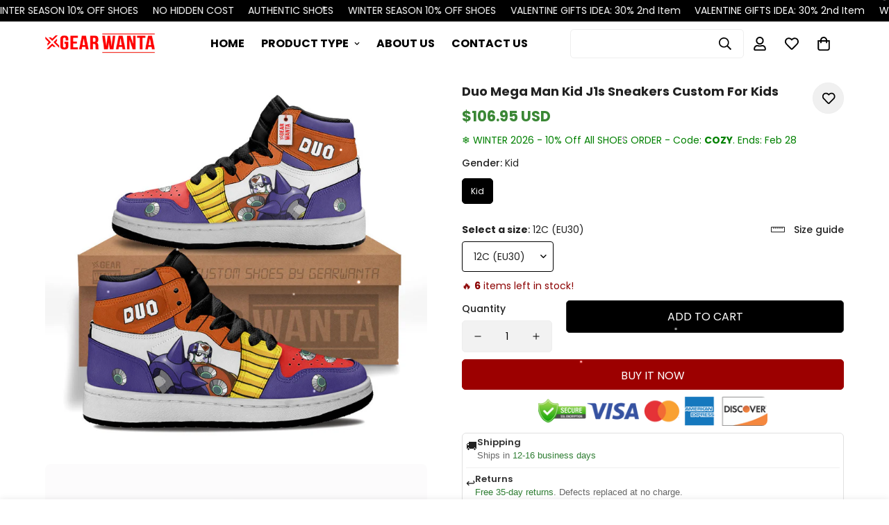

--- FILE ---
content_type: text/html; charset=utf-8
request_url: https://gearwanta.com/products/duo-mega-man-kid-sneakers-custom-for-kids-pt271223105
body_size: 65277
content:

<!doctype html>
<html
  class="no-js "
  lang="en"
  data-template="product"
  
>
  <head>
    <meta charset="utf-8">
    <meta http-equiv="X-UA-Compatible" content="IE=edge">
    <meta name="viewport" content="width=device-width, initial-scale=1, maximum-scale=1.0, user-scalable=0">
    <meta name="theme-color" content="">
    <meta name="p:domain_verify" content="560c7b59e33193c5c215c87dc5aee37a"/>
    <meta name="google-site-verification" content="ly-wkv_ex8Kwn99jChFfRoXvLbnE9hJ1jpZ25ARhLHw" />
    <meta name="msvalidate.01" content="359E7660A5258CB4081AC10D07795238" />
    <style>
  
</style><link rel="canonical" href="https://gearwanta.com/products/duo-mega-man-kid-sneakers-custom-for-kids-pt271223105">
<link href="//gearwanta.com/cdn/shop/t/21/assets/grid.css?v=20886961665468048011717743810" rel="stylesheet" type="text/css" media="all" />
<link href="//gearwanta.com/cdn/shop/t/21/assets/base.css?v=156976522277349286111741070761" rel="stylesheet" type="text/css" media="all" />
<link href="//gearwanta.com/cdn/shop/t/21/assets/modules.css?v=163896756263041597361717743810" rel="stylesheet" type="text/css" media="all" />
<link href="//gearwanta.com/cdn/shop/t/21/assets/vendor.css?v=78734522753772538311717743810" rel="stylesheet" type="text/css" media="all" />


<link rel="preconnect" href="https://cdn.shopify.com" crossorigin>
<link href="//gearwanta.com/cdn/shop/t/21/assets/vendor.min.js?v=86086154703178899121717743810" as="script" rel="preload">

<link rel="icon" type="image/png" href="//gearwanta.com/cdn/shop/files/Favicon_459aeb53-e109-46f8-88b1-708b44d7c23c.png?crop=center&height=32&v=1706166838&width=32"><title class="product">Duo Mega Man Kid J1s Sneakers Custom For Kids</title><meta name="description" content="Duo Mega Man Kid Sneakers Custom For Kids All of our Kid JD Sneakers styles are custom-made-to-order and handcrafted to the highest quality standards. High-quality rubber sole for traction and exceptional durability. Lace-up closure for a snug fit. Material: Microfibre leather: chemical &amp;amp; abrasion resistance, anti-"><meta property="og:site_name" content="Gearwanta">
<meta property="og:url" content="https://gearwanta.com/products/duo-mega-man-kid-sneakers-custom-for-kids-pt271223105">
<meta property="og:title" content="Duo Mega Man Kid J1s Sneakers Custom For Kids">
<meta property="og:type" content="product">
<meta property="og:description" content="Duo Mega Man Kid Sneakers Custom For Kids All of our Kid JD Sneakers styles are custom-made-to-order and handcrafted to the highest quality standards. High-quality rubber sole for traction and exceptional durability. Lace-up closure for a snug fit. Material: Microfibre leather: chemical &amp;amp; abrasion resistance, anti-"><meta property="og:image" content="http://gearwanta.com/cdn/shop/files/Duo-Mega-Man-Kid-J1s-Sneakers-Custom-For-Kids-1-GearWanta.jpg?v=1743679748">
<meta property="og:image:secure_url" content="https://gearwanta.com/cdn/shop/files/Duo-Mega-Man-Kid-J1s-Sneakers-Custom-For-Kids-1-GearWanta.jpg?v=1743679748">
<meta property="og:image:width" content="1000">
<meta property="og:image:height" content="1000"><meta property="og:price:amount" content="106.95">
<meta property="og:price:currency" content="USD"><meta name="twitter:site" content="@gearwanta"><meta name="twitter:card" content="summary_large_image">
<meta name="twitter:title" content="Duo Mega Man Kid J1s Sneakers Custom For Kids">
<meta name="twitter:description" content="Duo Mega Man Kid Sneakers Custom For Kids All of our Kid JD Sneakers styles are custom-made-to-order and handcrafted to the highest quality standards. High-quality rubber sole for traction and exceptional durability. Lace-up closure for a snug fit. Material: Microfibre leather: chemical &amp;amp; abrasion resistance, anti-">

<link rel="preconnect" href="https://fonts.shopifycdn.com" crossorigin><link rel="preload" as="font" href="//gearwanta.com/cdn/fonts/poppins/poppins_n4.0ba78fa5af9b0e1a374041b3ceaadf0a43b41362.woff2" type="font/woff2" crossorigin>
  <link rel="preload" as="font" href="//gearwanta.com/cdn/fonts/poppins/poppins_n7.56758dcf284489feb014a026f3727f2f20a54626.woff2" type="font/woff2" crossorigin><link rel="preload" as="font" href="//gearwanta.com/cdn/fonts/poppins/poppins_n7.56758dcf284489feb014a026f3727f2f20a54626.woff2" type="font/woff2" crossorigin><style>
  @font-face {  font-family: Poppins;  font-weight: 700;  font-style: normal;  font-display: swap;  src: url("//gearwanta.com/cdn/fonts/poppins/poppins_n7.56758dcf284489feb014a026f3727f2f20a54626.woff2") format("woff2"),       url("//gearwanta.com/cdn/fonts/poppins/poppins_n7.f34f55d9b3d3205d2cd6f64955ff4b36f0cfd8da.woff") format("woff");}@font-face {  font-family: Poppins;  font-weight: 900;  font-style: normal;  font-display: swap;  src: url("//gearwanta.com/cdn/fonts/poppins/poppins_n9.eb6b9ef01b62e777a960bfd02fc9fb4918cd3eab.woff2") format("woff2"),       url("//gearwanta.com/cdn/fonts/poppins/poppins_n9.6501a5bd018e348b6d5d6e8c335f9e7d32a80c36.woff") format("woff");}@font-face {  font-family: Poppins;  font-weight: 600;  font-style: normal;  font-display: swap;  src: url("//gearwanta.com/cdn/fonts/poppins/poppins_n6.aa29d4918bc243723d56b59572e18228ed0786f6.woff2") format("woff2"),       url("//gearwanta.com/cdn/fonts/poppins/poppins_n6.5f815d845fe073750885d5b7e619ee00e8111208.woff") format("woff");}:root {  --font-stack-header: Poppins, sans-serif;  --font-style-header: normal;  --font-weight-header: 700;  --font-weight-header--bolder: 900;  --font-weight-header--lighter: 600;}@font-face {  font-family: Poppins;  font-weight: 400;  font-style: normal;  font-display: swap;  src: url("//gearwanta.com/cdn/fonts/poppins/poppins_n4.0ba78fa5af9b0e1a374041b3ceaadf0a43b41362.woff2") format("woff2"),       url("//gearwanta.com/cdn/fonts/poppins/poppins_n4.214741a72ff2596839fc9760ee7a770386cf16ca.woff") format("woff");}@font-face {  font-family: Poppins;  font-weight: 700;  font-style: normal;  font-display: swap;  src: url("//gearwanta.com/cdn/fonts/poppins/poppins_n7.56758dcf284489feb014a026f3727f2f20a54626.woff2") format("woff2"),       url("//gearwanta.com/cdn/fonts/poppins/poppins_n7.f34f55d9b3d3205d2cd6f64955ff4b36f0cfd8da.woff") format("woff");}@font-face {  font-family: Poppins;  font-weight: 700;  font-style: normal;  font-display: swap;  src: url("//gearwanta.com/cdn/fonts/poppins/poppins_n7.56758dcf284489feb014a026f3727f2f20a54626.woff2") format("woff2"),       url("//gearwanta.com/cdn/fonts/poppins/poppins_n7.f34f55d9b3d3205d2cd6f64955ff4b36f0cfd8da.woff") format("woff");}@font-face {  font-family: Poppins;  font-weight: 400;  font-style: italic;  font-display: swap;  src: url("//gearwanta.com/cdn/fonts/poppins/poppins_i4.846ad1e22474f856bd6b81ba4585a60799a9f5d2.woff2") format("woff2"),       url("//gearwanta.com/cdn/fonts/poppins/poppins_i4.56b43284e8b52fc64c1fd271f289a39e8477e9ec.woff") format("woff");}@font-face {  font-family: Poppins;  font-weight: 700;  font-style: italic;  font-display: swap;  src: url("//gearwanta.com/cdn/fonts/poppins/poppins_i7.42fd71da11e9d101e1e6c7932199f925f9eea42d.woff2") format("woff2"),       url("//gearwanta.com/cdn/fonts/poppins/poppins_i7.ec8499dbd7616004e21155106d13837fff4cf556.woff") format("woff");}:root {  --font-weight-body--bold: 700;  --font-weight-body--bolder: 700;  --font-stack-body: Poppins, sans-serif;  --font-style-body: normal;  --font-weight-body: 400;}
</style>
<style>
  html {
    font-size: calc(var(--font-base-size, 16) * 1px);
    -webkit-font-smoothing: antialiased;
    height: 100%;
    scroll-behavior: smooth;
  }
  body {
    margin: 0;
    font-family: var(--font-stack-body);
    font-weight: var(--font-weight-body);
    font-style: var(--font-style-body);
    color: rgb(var(--color-foreground));
    font-size: calc(var(--font-base-size, 16) * 1px);
    line-height: calc(var(--base-line-height) * 1px);
    background-color: rgb(var(--color-background));
    position: relative;
    min-height: 100%;
  }

  body,
  html {
    overflow-x: hidden;
  }

  html.prevent-scroll,
  html.prevent-scroll body {
    height: auto;
    overflow: hidden;
  }

  html.prevent-scroll {
    padding-right: var(--m-scrollbar-width);
  }

  h1,
  h2,
  h3,
  h4,
  h5,
  h6 {
    font-family: var(--font-stack-header);
    font-weight: var(--font-weight-header);
    font-style: var(--font-style-header);
    color: rgb(var(--color-heading));
    line-height: normal;
    letter-spacing: var(--heading-letter-spacing);
  }
  h1,
  .h1 {
    font-size: calc(((var(--font-h1-mobile)) / (var(--font-base-size))) * 1rem);
    line-height: 1.278;
  }

  h2,
  .h2 {
    font-size: calc(((var(--font-h2-mobile)) / (var(--font-base-size))) * 1rem);
    line-height: 1.267;
  }

  h3,
  .h3 {
    font-size: calc(((var(--font-h3-mobile)) / (var(--font-base-size))) * 1rem);
    line-height: 1.36;
  }

  h4,
  .h4 {
    font-size: calc(((var(--font-h4-mobile)) / (var(--font-base-size))) * 1rem);
    line-height: 1.4;
  }

  h5,
  .h5 {
    font-size: calc(((var(--font-h5-mobile)) / (var(--font-base-size))) * 1rem);
    line-height: 1.5;
  }

  h6,
  .h6 {
    font-size: calc(((var(--font-h6-mobile)) / (var(--font-base-size))) * 1rem);
    line-height: 1.5;
  }

  @media only screen and (min-width: 768px) {
    .h1,
    h1 {
      font-size: calc(((var(--font-h1-tablet)) / (var(--font-base-size))) * 1rem);
      line-height: 1.238;
    }
    .h2,
    h2 {
      font-size: calc(((var(--font-h2-tablet)) / (var(--font-base-size))) * 1rem);
      line-height: 1.235;
    }
    h3,
    .h3 {
      font-size: calc(((var(--font-h3-tablet)) / (var(--font-base-size))) * 1rem);
      line-height: 1.36;
    }
    h4,
    .h4 {
      font-size: calc(((var(--font-h4-tablet)) / (var(--font-base-size))) * 1rem);
      line-height: 1.4;
    }
  }

  @media only screen and (min-width: 1280px) {
    .h1,
    h1 {
      font-size: calc(((var(--font-h1-desktop)) / (var(--font-base-size))) * 1rem);
      line-height: 1.167;
    }
    .h2,
    h2 {
      font-size: calc(((var(--font-h2-desktop)) / (var(--font-base-size))) * 1rem);
      line-height: 1.238;
    }
    h3,
    .h3 {
      font-size: calc(((var(--font-h3-desktop)) / (var(--font-base-size))) * 1rem);
      line-height: 1.278;
    }
    h4,
    .h4 {
      font-size: calc(((var(--font-h4-desktop)) / (var(--font-base-size))) * 1rem);
      line-height: 1.333;
    }
    h5,
    .h5 {
      font-size: calc(((var(--font-h5-desktop)) / (var(--font-base-size))) * 1rem);
    }
    h6,
    .h6 {
      font-size: calc(((var(--font-h6-desktop)) / (var(--font-base-size))) * 1rem);
    }
  }
  [style*='--aspect-ratio'] {
    position: relative;
    overflow: hidden;
  }
  [style*='--aspect-ratio']:before {
    display: block;
    width: 100%;
    content: '';
    height: 0px;
  }
  [style*='--aspect-ratio'] > *:first-child {
    top: 0;
    left: 0;
    right: 0;
    position: absolute !important;
    object-fit: cover;
    width: 100%;
    height: 100%;
  }
  [style*='--aspect-ratio']:before {
    padding-top: calc(100% / (0.0001 + var(--aspect-ratio, 16/9)));
  }
  @media (max-width: 767px) {
    [style*='--aspect-ratio']:before {
      padding-top: calc(100% / (0.0001 + var(--aspect-ratio-mobile, var(--aspect-ratio, 16/9))));
    }
  }
  .swiper-wrapper {
    display: flex;
  }
  .swiper-container:not(.swiper-container-initialized) .swiper-slide {
    width: calc(100% / var(--items, 1));
    flex: 0 0 auto;
  }
  @media (max-width: 1023px) {
    .swiper-container:not(.swiper-container-initialized) .swiper-slide {
      min-width: 40vw;
      flex: 0 0 auto;
    }
  }
  @media (max-width: 767px) {
    .swiper-container:not(.swiper-container-initialized) .swiper-slide {
      min-width: 66vw;
      flex: 0 0 auto;
    }
  }
</style>

    

    <link href="//gearwanta.com/cdn/shop/t/21/assets/grid.css?v=20886961665468048011717743810" rel="stylesheet" type="text/css" media="all" />
    <link href="//gearwanta.com/cdn/shop/t/21/assets/base.css?v=156976522277349286111741070761" rel="stylesheet" type="text/css" media="all" />
    <link href="//gearwanta.com/cdn/shop/t/21/assets/modules.css?v=163896756263041597361717743810" rel="stylesheet" type="text/css" media="all" />

    
<style data-shopify>
:root,.m-color-default {
   		--color-background: 255,255,255;
      --color-background-secondary: 245,245,245;
   		
  		--gradient-background: #ffffff;
   		
   		--color-foreground: 34,34,34;
   		--color-foreground-secondary: 0,0,0;
  	--color-heading: 34,34,34;
   		--color-button: 156,0,0;
   		--color-button-text: 255,255,255;
   		--color-outline-button: 51,51,51;
  	--color-button-hover: 0, 0, 0;
  	--color-button-text-hover: 255, 255, 255;
   		--color-border: 238,238,238;
   		--color-price-sale: 254,0,0;
   		--color-price-regular: 58,135,53;
   		--color-form-field: 242,242,242;
   		--color-form-field-text: 0,0,0;
   		--color-tooltip: 34,34,34;
   		--color-tooltip-text: 255,255,255;
   	}
   
.m-color-dark {
   		--color-background: 34,34,34;
      --color-background-secondary: 245,245,245;
   		
  		--gradient-background: #222222;
   		
   		--color-foreground: 255,255,255;
   		--color-foreground-secondary: 0,0,0;
  	--color-heading: 255,255,255;
   		--color-button: 255,255,255;
   		--color-button-text: 34,34,34;
   		--color-outline-button: 255,255,255;
  	--color-button-hover: 255, 255, 255;
  	--color-button-text-hover: 34, 34, 34;
   		--color-border: 75,75,75;
   		--color-price-sale: 232,78,78;
   		--color-price-regular: 255,255,255;
   		--color-form-field: 255,255,255;
   		--color-form-field-text: 34,34,34;
   		--color-tooltip: 255,255,255;
   		--color-tooltip-text: 34,34,34;
   	}
   
.m-color-footer {
   		--color-background: 245,245,245;
      --color-background-secondary: 245,245,245;
   		
  		--gradient-background: #f5f5f5;
   		
   		--color-foreground: 0,0,0;
   		--color-foreground-secondary: 0,0,0;
  	--color-heading: 34,34,34;
   		--color-button: 34,34,34;
   		--color-button-text: 255,255,255;
   		--color-outline-button: 34,34,34;
  	--color-button-hover: 34, 34, 34;
  	--color-button-text-hover: 255, 255, 255;
   		--color-border: 222,222,222;
   		--color-price-sale: 232,78,78;
   		--color-price-regular: 0,0,0;
   		--color-form-field: 255,255,255;
   		--color-form-field-text: 0,0,0;
   		--color-tooltip: 34,34,34;
   		--color-tooltip-text: 255,255,255;
   	}
   
.m-color-badge-hot {
   		--color-background: 154,132,200;
      --color-background-secondary: 245,245,245;
   		
  		--gradient-background: #9a84c8;
   		
   		--color-foreground: 255,255,255;
   		--color-foreground-secondary: 255,255,255;
  	--color-heading: 255,255,255;
   		--color-button: 255,255,255;
   		--color-button-text: 34,34,34;
   		--color-outline-button: 255,255,255;
  	--color-button-hover: 255, 255, 255;
  	--color-button-text-hover: 34, 34, 34;
   		--color-border: 222,222,222;
   		--color-price-sale: 255,255,255;
   		--color-price-regular: 255,255,255;
   		--color-form-field: 255,255,255;
   		--color-form-field-text: 0,0,0;
   		--color-tooltip: 255,255,255;
   		--color-tooltip-text: 34,34,34;
   	}
   
.m-color-badge-new {
   		--color-background: 58,135,53;
      --color-background-secondary: 245,245,245;
   		
  		--gradient-background: #3a8735;
   		
   		--color-foreground: 255,255,255;
   		--color-foreground-secondary: 255,255,255;
  	--color-heading: 255,255,255;
   		--color-button: 254,0,0;
   		--color-button-text: 255,255,255;
   		--color-outline-button: 255,255,255;
  	--color-button-hover: 255, 255, 255;
  	--color-button-text-hover: 34, 34, 34;
   		--color-border: 222,222,222;
   		--color-price-sale: 255,255,255;
   		--color-price-regular: 255,255,255;
   		--color-form-field: 255,255,255;
   		--color-form-field-text: 0,0,0;
   		--color-tooltip: 255,255,255;
   		--color-tooltip-text: 34,34,34;
   	}
   
.m-color-badge-sale {
   		--color-background: 218,63,63;
      --color-background-secondary: 245,245,245;
   		
  		--gradient-background: #da3f3f;
   		
   		--color-foreground: 255,255,255;
   		--color-foreground-secondary: 255,255,255;
  	--color-heading: 255,255,255;
   		--color-button: 255,255,255;
   		--color-button-text: 34,34,34;
   		--color-outline-button: 255,255,255;
  	--color-button-hover: 255, 255, 255;
  	--color-button-text-hover: 34, 34, 34;
   		--color-border: 222,222,222;
   		--color-price-sale: 255,255,255;
   		--color-price-regular: 255,255,255;
   		--color-form-field: 255,255,255;
   		--color-form-field-text: 0,0,0;
   		--color-tooltip: 255,255,255;
   		--color-tooltip-text: 34,34,34;
   	}
   
   .m-color-default, .m-color-dark, .m-color-footer, .m-color-badge-hot, .m-color-badge-new, .m-color-badge-sale {
   	color: rgb(var(--color-foreground));
   	background-color: rgb(var(--color-background));
   }:root {      /* ANIMATIONS */   	--m-duration-short: .1s;      --m-duration-default: .25s;      --m-duration-long: .5s;      --m-duration-image: .65s;      --m-duration-animate: 1s;      --m-animation-duration: 600ms;      --m-animation-fade-in-up: m-fade-in-up var(--m-animation-duration) cubic-bezier(0, 0, 0.3, 1) forwards;      --m-animation-fade-in-left: m-fade-in-left var(--m-animation-duration) cubic-bezier(0, 0, 0.3, 1) forwards;      --m-animation-fade-in-right: m-fade-in-right var(--m-animation-duration) cubic-bezier(0, 0, 0.3, 1) forwards;      --m-animation-fade-in-left-rtl: m-fade-in-left-rtl var(--m-animation-duration) cubic-bezier(0, 0, 0.3, 1) forwards;      --m-animation-fade-in-right-rtl: m-fade-in-right-rtl var(--m-animation-duration) cubic-bezier(0, 0, 0.3, 1) forwards;      --m-animation-fade-in: m-fade-in calc(var(--m-animation-duration) * 2) cubic-bezier(0, 0, 0.3, 1);      --m-animation-zoom-fade: m-zoom-fade var(--m-animation-duration) ease forwards;   	/* BODY */   	--base-line-height: 15;  /* INPUTS */  --inputs-border-width: 1px;   	--inputs-radius: 5px;   	/* BUTTON */   	--btn-letter-spacing: 0px;   	--btn-border-radius: 5px;   	--btn-border-width: 1px;   	--btn-line-height: 15px;   	   	--btn-text-transform: uppercase;   	   	/* COUNT BUBBLE */   	--color-cart-wishlist-count: #ffffff;   	--bg-cart-wishlist-count: #9c0000;   	/* OVERLAY */   	--color-image-overlay: #000000;   	--opacity-image-overlay: 0.0;   	/* Notification */   	--color-success: 58,135,53;   	--color-warning: 210,134,26;     --color-error: 218, 63, 63;     --color-error-bg: #fbeaea;     --color-warning-bg: #faecd7;     --color-success-bg: #d1eccf;   	/* CUSTOM COLOR */   	--text-black: 0,0,0;   	--text-white: 255,255,255;   	--bg-black: 0,0,0;   	--bg-white: 255,255,255;   	--rounded-full: 9999px;   	--bg-card-placeholder: rgba(243,243,243,1);   	--arrow-select-box: url(//gearwanta.com/cdn/shop/t/21/assets/ar-down.svg?v=92728264558441377851717743810);   	/* FONT SIZES */   	--font-base-size: 14;   	--font-btn-size: 16px;   	--font-btn-weight: 400;   	--font-h1-desktop: 45;   	--font-h1-tablet: 31;   	--font-h1-mobile: 27;   	--font-h2-desktop: 39;   	--font-h2-tablet: 31;   	--font-h2-mobile: 27;   	--font-h3-desktop: 34;   	--font-h3-tablet: 27;   	--font-h3-mobile: 23;   	--font-h4-desktop: 22;   	--font-h4-tablet: 17;   	--font-h4-mobile: 17;   	--font-h5-desktop: 15;   	--font-h5-mobile: 14;   	--font-h6-desktop: 14;   	--font-h6-mobile: 14;   	--heading-letter-spacing: 0px;  --arrow-down-url: url(//gearwanta.com/cdn/shop/t/21/assets/arrow-down.svg?v=157552497485556416461717743810);  --arrow-down-white-url: url(//gearwanta.com/cdn/shop/t/21/assets/arrow-down-white.svg?v=70535736727834135531717743810);  --product-title-line-clamp: 2;   	--spacing-sections-desktop: 20px;      --spacing-sections-laptop: 16px;      --spacing-sections-tablet: 12px;      --spacing-sections-mobile: 10px;   	/* LAYOUT */   	--container-width: 1200px;  --fluid-container-width: 1440px;  --fluid-container-offset: 65px;   }
</style><link rel="stylesheet" href="//gearwanta.com/cdn/shop/t/21/assets/search.css?v=117949639457187460371717743810" media="print" onload="this.media='all'">
<link rel="stylesheet" href="//gearwanta.com/cdn/shop/t/21/assets/cart.css?v=64297444573281373451717743810" media="print" onload="this.media='all'">

<noscript><link href="//gearwanta.com/cdn/shop/t/21/assets/search.css?v=117949639457187460371717743810" rel="stylesheet" type="text/css" media="all" /></noscript>
<noscript><link href="//gearwanta.com/cdn/shop/t/21/assets/cart.css?v=64297444573281373451717743810" rel="stylesheet" type="text/css" media="all" /></noscript><link href="//gearwanta.com/cdn/shop/t/21/assets/vendor.css?v=78734522753772538311717743810" rel="stylesheet" type="text/css" media="all" /><link rel="stylesheet" href="//gearwanta.com/cdn/shop/t/21/assets/custom-style.css?v=18801392147568129481717743810" media="print" onload="this.media='all'">
<link rel="stylesheet" href="//gearwanta.com/cdn/shop/t/21/assets/custom.css?v=84497584527594297191725332476" media="print" onload="this.media='all'">
<noscript><link href="//gearwanta.com/cdn/shop/t/21/assets/custom-style.css?v=18801392147568129481717743810" rel="stylesheet" type="text/css" media="all" /></noscript>
<noscript><link href="//gearwanta.com/cdn/shop/t/21/assets/custom.css?v=84497584527594297191725332476" rel="stylesheet" type="text/css" media="all" /></noscript><style data-shopify>.m-topbar a[href*="pinterest"],.m-topbar a[href*="twitter"] {	display: none;}body .m-product-tag--new {  background-color: #64BF99;}body .m-product-tag--sale {  background-color: #DA3F3F;}.m-icon-box--small {  border-top: 1px solid rgb(var(--color-border));}.m-icon-box--small .m-icon-box__heading {  line-height: 26px;  font-size: 18px;  margin-bottom: 6px;}body .m-footer--block .social-media-links {  gap: 12px;  margin: 0;  padding: 5px 0;  flex-wrap: wrap;}body .m-footer--block .social-media-links a {  color: #222;  width: 48px;  height: 48px;  padding: 0;  display: inline-flex;  align-items: center;  justify-content: center;  border-radius: 50%;  background-color: #E9E9E9;  transition: all .3s;}body .m-footer--block .social-media-links a:hover {  background-color: #222;  color: #fff;  box-shadow: 0 0 0 0.2rem #222;}@media (min-width: 1536px) {  body .m-footer--block-newsletter .m-footer--block-title {    font-size: 42px;  }}
</style>


<script src="//gearwanta.com/cdn/shop/t/21/assets/product-list.js?v=102537563361158566361717743810" defer="defer"></script>

    <!-- ACC GMC Google Tag -->






<!-- Global site tag (gtag.js) -->
<script async src="https://www.googletagmanager.com/gtag/js?id=AW-369693493"></script>
<script>
  window.dataLayer = window.dataLayer || [];
  function gtag(){dataLayer.push(arguments);}
  gtag('js', new Date());
  gtag('config', 'AW-369693493');
</script>

<script>
	function getUserId() {
		if(typeof __st !== 'undefined' && __st["cid"]) {
			return __st["cid"];
		} else {
			return;
		}
	}

	var _data = {'send_to': 'AW-369693493', 'ecomm_pagetype':'other', 'user_id': getUserId()};

	
		_data["ecomm_prodid"] = 'shopify_US_7056803037302_40519007895670';
  	_data["ecomm_pagetype"] = 'product';
  	_data["ecomm_totalvalue"] = '106.95';
  
  

	gtag('event', 'page_view', _data);
</script>
<!-- Google Ads Remarketing Tag By FeedArmy Version 2.13 START -->
<!-- FeedArmy tutorial found at https://feedarmy.com/adding-google-adwords-remarketing-tag-to-shopify/ -->

<!-- CODE SETTINGS START -->
<!-- CODE SETTINGS START -->

<!-- Please add your Google Ads Audience Source Tag ID -->


<!-- Please add your alpha2 code, you can find it here: https://help.shopify.com/en/api/custom-storefronts/storefront-api/reference/enum/countrycode -->


<!-- if you have prices such as 1,000.00 set below to true, if you have prices such as 1.000,00 set below to false -->


<!-- set your product id values are default, product_id, parent_id, sku-->


<!-- CODE SETTINGS END -->
<!-- CODE SETTINGS END -->

<!-- ==================================== -->
<!-- DO NOT EDIT ANYTHING BELOW THIS LINE -->
<!-- Global site tag (gtag.js) - Ads. -->
<script async src="https://www.googletagmanager.com/gtag/js?id=AW-369693493"></script>
<script>
  window.dataLayer = window.dataLayer || [];
  function gtag(){dataLayer.push(arguments);}
  gtag('js', new Date());
  gtag('config', 'AW-369693493');
</script>
<!-- Global site tag (gtag.js) - Ads. -->



<script>
  gtag('event', 'view_item', {
    'send_to': 'AW-369693493',
	'value': 106.95,
	
    'items': [{
		
			'id': 'shopify_US_7056803037302_40519007895670',
		
      'google_business_vertical': 'retail'
      'google_business_vertical': 'custom'
    }]
	
  });
</script>
<!-- Google Ads Remarketing Tag By FeedArmy Version 2.13 END -->
<!-- Global site tag (gtag.js) - Google Analytics -->
<script async src="https://www.googletagmanager.com/gtag/js?id=G-TBYS4D4BTR"></script>
<script>
  window.dataLayer = window.dataLayer || [];
  function gtag(){dataLayer.push(arguments);}
  gtag('js', new Date());

  gtag('config', 'G-TBYS4D4BTR');
</script>
<script>(function(w,d,t,r,u){var f,n,i;w[u]=w[u]||[],f=function(){var o={ti:"343180179", enableAutoSpaTracking: true};o.q=w[u],w[u]=new UET(o),w[u].push("pageLoad")},n=d.createElement(t),n.src=r,n.async=1,n.onload=n.onreadystatechange=function(){var s=this.readyState;s&&s!=="loaded"&&s!=="complete"||(f(),n.onload=n.onreadystatechange=null)},i=d.getElementsByTagName(t)[0],i.parentNode.insertBefore(n,i)})(window,document,"script","//bat.bing.com/bat.js","uetq");</script>


    <script src="//gearwanta.com/cdn/shop/t/21/assets/vendor.min.js?v=86086154703178899121717743810" defer="defer"></script>
    <script src="//gearwanta.com/cdn/shop/t/21/assets/theme-global.js?v=58614875263789506421717743810" defer="defer"></script><script>window.performance && window.performance.mark && window.performance.mark('shopify.content_for_header.start');</script><meta id="shopify-digital-wallet" name="shopify-digital-wallet" content="/2056913014/digital_wallets/dialog">
<link rel="alternate" type="application/json+oembed" href="https://gearwanta.com/products/duo-mega-man-kid-sneakers-custom-for-kids-pt271223105.oembed">
<script async="async" src="/checkouts/internal/preloads.js?locale=en-US"></script>
<script id="shopify-features" type="application/json">{"accessToken":"e55556e405d893f60587f1d4c2fc8eee","betas":["rich-media-storefront-analytics"],"domain":"gearwanta.com","predictiveSearch":true,"shopId":2056913014,"locale":"en"}</script>
<script>var Shopify = Shopify || {};
Shopify.shop = "gear-wanta.myshopify.com";
Shopify.locale = "en";
Shopify.currency = {"active":"USD","rate":"1.0"};
Shopify.country = "US";
Shopify.theme = {"name":"Copy of Minimog-5.0.1","id":126496735350,"schema_name":"Minimog - OS 2.0","schema_version":"5.0.1","theme_store_id":null,"role":"main"};
Shopify.theme.handle = "null";
Shopify.theme.style = {"id":null,"handle":null};
Shopify.cdnHost = "gearwanta.com/cdn";
Shopify.routes = Shopify.routes || {};
Shopify.routes.root = "/";</script>
<script type="module">!function(o){(o.Shopify=o.Shopify||{}).modules=!0}(window);</script>
<script>!function(o){function n(){var o=[];function n(){o.push(Array.prototype.slice.apply(arguments))}return n.q=o,n}var t=o.Shopify=o.Shopify||{};t.loadFeatures=n(),t.autoloadFeatures=n()}(window);</script>
<script id="shop-js-analytics" type="application/json">{"pageType":"product"}</script>
<script defer="defer" async type="module" src="//gearwanta.com/cdn/shopifycloud/shop-js/modules/v2/client.init-shop-cart-sync_BT-GjEfc.en.esm.js"></script>
<script defer="defer" async type="module" src="//gearwanta.com/cdn/shopifycloud/shop-js/modules/v2/chunk.common_D58fp_Oc.esm.js"></script>
<script defer="defer" async type="module" src="//gearwanta.com/cdn/shopifycloud/shop-js/modules/v2/chunk.modal_xMitdFEc.esm.js"></script>
<script type="module">
  await import("//gearwanta.com/cdn/shopifycloud/shop-js/modules/v2/client.init-shop-cart-sync_BT-GjEfc.en.esm.js");
await import("//gearwanta.com/cdn/shopifycloud/shop-js/modules/v2/chunk.common_D58fp_Oc.esm.js");
await import("//gearwanta.com/cdn/shopifycloud/shop-js/modules/v2/chunk.modal_xMitdFEc.esm.js");

  window.Shopify.SignInWithShop?.initShopCartSync?.({"fedCMEnabled":true,"windoidEnabled":true});

</script>
<script>(function() {
  var isLoaded = false;
  function asyncLoad() {
    if (isLoaded) return;
    isLoaded = true;
    var urls = ["https:\/\/loox.io\/widget\/Ek-fmYUOlB\/loox.1557819912089.js?shop=gear-wanta.myshopify.com","https:\/\/assets1.adroll.com\/shopify\/latest\/j\/shopify_rolling_bootstrap_v2.js?adroll_adv_id=NNP3CMAW3VCAPMBC2FUFU2\u0026adroll_pix_id=LXCJIPONXZB4JAKEE5UN3Q\u0026shop=gear-wanta.myshopify.com","https:\/\/d18eg7dreypte5.cloudfront.net\/browse-abandonment\/smsbump_timer.js?shop=gear-wanta.myshopify.com"];
    for (var i = 0; i < urls.length; i++) {
      var s = document.createElement('script');
      s.type = 'text/javascript';
      s.async = true;
      s.src = urls[i];
      var x = document.getElementsByTagName('script')[0];
      x.parentNode.insertBefore(s, x);
    }
  };
  if(window.attachEvent) {
    window.attachEvent('onload', asyncLoad);
  } else {
    window.addEventListener('load', asyncLoad, false);
  }
})();</script>
<script id="__st">var __st={"a":2056913014,"offset":-28800,"reqid":"be5626aa-80dd-4472-abca-cbfd917241b3-1769075052","pageurl":"gearwanta.com\/products\/duo-mega-man-kid-sneakers-custom-for-kids-pt271223105","u":"7fe3b197eda3","p":"product","rtyp":"product","rid":7056803037302};</script>
<script>window.ShopifyPaypalV4VisibilityTracking = true;</script>
<script id="captcha-bootstrap">!function(){'use strict';const t='contact',e='account',n='new_comment',o=[[t,t],['blogs',n],['comments',n],[t,'customer']],c=[[e,'customer_login'],[e,'guest_login'],[e,'recover_customer_password'],[e,'create_customer']],r=t=>t.map((([t,e])=>`form[action*='/${t}']:not([data-nocaptcha='true']) input[name='form_type'][value='${e}']`)).join(','),a=t=>()=>t?[...document.querySelectorAll(t)].map((t=>t.form)):[];function s(){const t=[...o],e=r(t);return a(e)}const i='password',u='form_key',d=['recaptcha-v3-token','g-recaptcha-response','h-captcha-response',i],f=()=>{try{return window.sessionStorage}catch{return}},m='__shopify_v',_=t=>t.elements[u];function p(t,e,n=!1){try{const o=window.sessionStorage,c=JSON.parse(o.getItem(e)),{data:r}=function(t){const{data:e,action:n}=t;return t[m]||n?{data:e,action:n}:{data:t,action:n}}(c);for(const[e,n]of Object.entries(r))t.elements[e]&&(t.elements[e].value=n);n&&o.removeItem(e)}catch(o){console.error('form repopulation failed',{error:o})}}const l='form_type',E='cptcha';function T(t){t.dataset[E]=!0}const w=window,h=w.document,L='Shopify',v='ce_forms',y='captcha';let A=!1;((t,e)=>{const n=(g='f06e6c50-85a8-45c8-87d0-21a2b65856fe',I='https://cdn.shopify.com/shopifycloud/storefront-forms-hcaptcha/ce_storefront_forms_captcha_hcaptcha.v1.5.2.iife.js',D={infoText:'Protected by hCaptcha',privacyText:'Privacy',termsText:'Terms'},(t,e,n)=>{const o=w[L][v],c=o.bindForm;if(c)return c(t,g,e,D).then(n);var r;o.q.push([[t,g,e,D],n]),r=I,A||(h.body.append(Object.assign(h.createElement('script'),{id:'captcha-provider',async:!0,src:r})),A=!0)});var g,I,D;w[L]=w[L]||{},w[L][v]=w[L][v]||{},w[L][v].q=[],w[L][y]=w[L][y]||{},w[L][y].protect=function(t,e){n(t,void 0,e),T(t)},Object.freeze(w[L][y]),function(t,e,n,w,h,L){const[v,y,A,g]=function(t,e,n){const i=e?o:[],u=t?c:[],d=[...i,...u],f=r(d),m=r(i),_=r(d.filter((([t,e])=>n.includes(e))));return[a(f),a(m),a(_),s()]}(w,h,L),I=t=>{const e=t.target;return e instanceof HTMLFormElement?e:e&&e.form},D=t=>v().includes(t);t.addEventListener('submit',(t=>{const e=I(t);if(!e)return;const n=D(e)&&!e.dataset.hcaptchaBound&&!e.dataset.recaptchaBound,o=_(e),c=g().includes(e)&&(!o||!o.value);(n||c)&&t.preventDefault(),c&&!n&&(function(t){try{if(!f())return;!function(t){const e=f();if(!e)return;const n=_(t);if(!n)return;const o=n.value;o&&e.removeItem(o)}(t);const e=Array.from(Array(32),(()=>Math.random().toString(36)[2])).join('');!function(t,e){_(t)||t.append(Object.assign(document.createElement('input'),{type:'hidden',name:u})),t.elements[u].value=e}(t,e),function(t,e){const n=f();if(!n)return;const o=[...t.querySelectorAll(`input[type='${i}']`)].map((({name:t})=>t)),c=[...d,...o],r={};for(const[a,s]of new FormData(t).entries())c.includes(a)||(r[a]=s);n.setItem(e,JSON.stringify({[m]:1,action:t.action,data:r}))}(t,e)}catch(e){console.error('failed to persist form',e)}}(e),e.submit())}));const S=(t,e)=>{t&&!t.dataset[E]&&(n(t,e.some((e=>e===t))),T(t))};for(const o of['focusin','change'])t.addEventListener(o,(t=>{const e=I(t);D(e)&&S(e,y())}));const B=e.get('form_key'),M=e.get(l),P=B&&M;t.addEventListener('DOMContentLoaded',(()=>{const t=y();if(P)for(const e of t)e.elements[l].value===M&&p(e,B);[...new Set([...A(),...v().filter((t=>'true'===t.dataset.shopifyCaptcha))])].forEach((e=>S(e,t)))}))}(h,new URLSearchParams(w.location.search),n,t,e,['guest_login'])})(!0,!0)}();</script>
<script integrity="sha256-4kQ18oKyAcykRKYeNunJcIwy7WH5gtpwJnB7kiuLZ1E=" data-source-attribution="shopify.loadfeatures" defer="defer" src="//gearwanta.com/cdn/shopifycloud/storefront/assets/storefront/load_feature-a0a9edcb.js" crossorigin="anonymous"></script>
<script data-source-attribution="shopify.dynamic_checkout.dynamic.init">var Shopify=Shopify||{};Shopify.PaymentButton=Shopify.PaymentButton||{isStorefrontPortableWallets:!0,init:function(){window.Shopify.PaymentButton.init=function(){};var t=document.createElement("script");t.src="https://gearwanta.com/cdn/shopifycloud/portable-wallets/latest/portable-wallets.en.js",t.type="module",document.head.appendChild(t)}};
</script>
<script data-source-attribution="shopify.dynamic_checkout.buyer_consent">
  function portableWalletsHideBuyerConsent(e){var t=document.getElementById("shopify-buyer-consent"),n=document.getElementById("shopify-subscription-policy-button");t&&n&&(t.classList.add("hidden"),t.setAttribute("aria-hidden","true"),n.removeEventListener("click",e))}function portableWalletsShowBuyerConsent(e){var t=document.getElementById("shopify-buyer-consent"),n=document.getElementById("shopify-subscription-policy-button");t&&n&&(t.classList.remove("hidden"),t.removeAttribute("aria-hidden"),n.addEventListener("click",e))}window.Shopify?.PaymentButton&&(window.Shopify.PaymentButton.hideBuyerConsent=portableWalletsHideBuyerConsent,window.Shopify.PaymentButton.showBuyerConsent=portableWalletsShowBuyerConsent);
</script>
<script>
  function portableWalletsCleanup(e){e&&e.src&&console.error("Failed to load portable wallets script "+e.src);var t=document.querySelectorAll("shopify-accelerated-checkout .shopify-payment-button__skeleton, shopify-accelerated-checkout-cart .wallet-cart-button__skeleton"),e=document.getElementById("shopify-buyer-consent");for(let e=0;e<t.length;e++)t[e].remove();e&&e.remove()}function portableWalletsNotLoadedAsModule(e){e instanceof ErrorEvent&&"string"==typeof e.message&&e.message.includes("import.meta")&&"string"==typeof e.filename&&e.filename.includes("portable-wallets")&&(window.removeEventListener("error",portableWalletsNotLoadedAsModule),window.Shopify.PaymentButton.failedToLoad=e,"loading"===document.readyState?document.addEventListener("DOMContentLoaded",window.Shopify.PaymentButton.init):window.Shopify.PaymentButton.init())}window.addEventListener("error",portableWalletsNotLoadedAsModule);
</script>

<script type="module" src="https://gearwanta.com/cdn/shopifycloud/portable-wallets/latest/portable-wallets.en.js" onError="portableWalletsCleanup(this)" crossorigin="anonymous"></script>
<script nomodule>
  document.addEventListener("DOMContentLoaded", portableWalletsCleanup);
</script>

<link id="shopify-accelerated-checkout-styles" rel="stylesheet" media="screen" href="https://gearwanta.com/cdn/shopifycloud/portable-wallets/latest/accelerated-checkout-backwards-compat.css" crossorigin="anonymous">
<style id="shopify-accelerated-checkout-cart">
        #shopify-buyer-consent {
  margin-top: 1em;
  display: inline-block;
  width: 100%;
}

#shopify-buyer-consent.hidden {
  display: none;
}

#shopify-subscription-policy-button {
  background: none;
  border: none;
  padding: 0;
  text-decoration: underline;
  font-size: inherit;
  cursor: pointer;
}

#shopify-subscription-policy-button::before {
  box-shadow: none;
}

      </style>

<script>window.performance && window.performance.mark && window.performance.mark('shopify.content_for_header.end');</script>

    <script>
      document.documentElement.className = document.documentElement.className.replace('no-js', 'js');
      if (Shopify.designMode) {
        document.documentElement.classList.add('shopify-design-mode');
      }
    </script>
    <script>window.MinimogTheme = {};window.MinimogLibs = {};window.MinimogStrings = {  addToCart: "Add To Cart",  soldOut: "Sold Out",  unavailable: "Unavailable",  inStock: "In Stock",  lowStock: "Low stock",  checkout: "Checkout",  viewCart: "View Cart",  cartRemove: "Remove",  zipcodeValidate: "Zip code can\u0026#39;t be blank",  noShippingRate: "There are no shipping rates for your address.",  shippingRatesResult: "We found {{count}} shipping rate(s) for your address",  recommendTitle: "Recommendation for you",  shipping: "Shipping",  add: "Add",  itemAdded: "Product added to cart successfully",  requiredField: "Please fill all the required fields(*) before Add To Cart!",  hours: "hours",  mins: "mins",  outOfStock: "Out of stock",  sold: "Sold",  available: "Available",  preorder: "Pre-order",  sold_out_items_message: "The product is already sold out.",  unitPrice: "Unit price",  unitPriceSeparator: "per",  cartError: "There was an error while updating your cart. Please try again.",  quantityError: "Not enough items available. Only [quantity] left.",  selectVariant: "Please select {{ option }}",  valideDateTimeDelivery: "Please choose the current or future time."};window.MinimogThemeStyles = {  product: "https://gearwanta.com/cdn/shop/t/21/assets/product.css?v=39295602696750940791717743810",  productInventory: "https://gearwanta.com/cdn/shop/t/21/assets/component-product-inventory.css?v=110067085833500870761717743810"};window.MinimogThemeScripts = {  productModel: "https://gearwanta.com/cdn/shop/t/21/assets/product-model.js?v=116323143127740990381717743810",  productMedia: "https://gearwanta.com/cdn/shop/t/21/assets/product-media.js?v=133555649063739802421717743810",  variantsPicker: "https://gearwanta.com/cdn/shop/t/21/assets/variant-picker.js?v=150891114309152269391717743810",  instagram: "https://gearwanta.com/cdn/shop/t/21/assets/instagram.js?v=154981741194327260961717743810",  parallax: "https://gearwanta.com/cdn/shop/t/21/assets/simple-parallax.min.js?v=37778088828013108971717743810",  productInventory: "https://gearwanta.com/cdn/shop/t/21/assets/product-inventory.js?v=149064016435747096101717743810"};window.MinimogSettings = {  design_mode: false,  requestPath: "\/products\/duo-mega-man-kid-sneakers-custom-for-kids-pt271223105",  template: "product",  templateName: "product",productHandle: "duo-mega-man-kid-sneakers-custom-for-kids-pt271223105",    productId: 7056803037302,currency_code: "USD",  money_format: "${{amount}} USD",  base_url: window.location.origin + Shopify.routes.root,  money_with_currency_format: "${{amount}} USD","filter_color1.png":"\/\/gearwanta.com\/cdn\/shop\/t\/21\/assets\/filter_color1.png?v=147458027895443808701717743810","filter_color1":"Gingham","filter_color2.png":"\/\/gearwanta.com\/cdn\/shop\/t\/21\/assets\/filter_color2.png?v=177856991997372355631717743810","filter_color2":"flannel","filter_color3.png":"\/\/gearwanta.com\/cdn\/shop\/t\/21\/assets\/filter_color3.png?v=62986","filter_color3":"floral",theme: {    id: 126496735350,    name: "Copy of Minimog-5.0.1",    role: "main",    version: "5.0.1",    online_store_version: "2.0",    preview_url: "https://gearwanta.com?preview_theme_id=126496735350",  },  shop_domain: "https:\/\/gearwanta.com",  shop_locale: {    published: [{"shop_locale":{"locale":"en","enabled":true,"primary":true,"published":true}}],    current: "en",    primary: "en",  },  routes: {    root: "\/",    cart: "\/cart",    product_recommendations_url: "\/recommendations\/products",    cart_add_url: '/cart/add',    cart_change_url: '/cart/change',    cart_update_url: '/cart/update',    predictive_search_url: '/search/suggest',    search_url: '/search'  },  hide_unavailable_product_options: true,  pcard_image_ratio: "1\/1",  cookie_consent_allow: "Allow cookies",  cookie_consent_message: "This website uses cookies to ensure you get the best experience on our website.",  cookie_consent_placement: "bottom-left",  cookie_consent_learnmore_link: "https:\/\/www.allaboutcookies.org",  cookie_consent_learnmore: "Learn more",  cookie_consent_theme: "white",  cookie_consent_decline: "Decline",  show_cookie_consent: true,  product_colors: "red: #FF6961,\nyellow: #FDDA76,\nblack: #000000,\nblack band: #000000,\nblue: #8DB4D2,\ngreen: #C1E1C1,\npurple: #B19CD9,\nsilver: #EEEEEF,\nwhite: #FFFFFF,\nbrown: #836953,\nlight brown: #B5651D,\ndark turquoise: #23cddc,\norange: #FFB347,\ntan: #E9D1BF,\nviolet: #B490B0,\npink: #FFD1DC,\ngrey: #E0E0E0,\nsky: #96BDC6,\npale leaf: #CCD4BF,\nlight blue: #b1c5d4,\ndark grey: #aca69f,\nbeige: #EBE6DB,\nbeige band: #EED9C4,\ndark blue: #063e66,\ncream: #F1F2E2,\nlight pink: #FBCFCD,\nmint: #bedce3,\ndark gray: #3A3B3C,\nrosy brown: #c4a287,\nlight grey:#D3D3D3,\ncopper: #B87333,\nrose gold: #ECC5C0,\nnight blue: #151B54,\ncoral: #FF7F50,\nlight purple: #C6AEC7,\nivy green: #5b7763,\nsand: #f2d2a9,\npale grey: #878785,\nlead: #6c6b6c",  use_ajax_atc: true,  discount_code_enable: false,  enable_cart_drawer: true,  pcard_show_lowest_prices: false,  date_now: "2026\/01\/22  1:44:00-0800 (PST)",  foxKitBaseUrl: "foxkit.app"};function __setSwatchesOptions() {
    try {
      MinimogSettings._colorSwatches = []
      MinimogSettings._imageSwatches = []

      MinimogSettings.product_colors
        .split(',').filter(Boolean)
        .forEach(colorSwatch => {
          const [key, value] = colorSwatch.split(':')
          MinimogSettings._colorSwatches.push({
            key: key.trim().toLowerCase(),
            value: value && value.trim() || ''
          })
        })

      Object.keys(MinimogSettings).forEach(key => {
        if (key.includes('filter_color') && !key.includes('.png')) {
          if (MinimogSettings[`${key}.png`]) {
            MinimogSettings._imageSwatches.push({
              key: MinimogSettings[key].toLowerCase(),
              value: MinimogSettings[`${key}.png`]
            })
          }
        }
      })
    } catch (e) {
      console.error('Failed to convert color/image swatch structure!', e)
    }
  }

  __setSwatchesOptions();
</script>

    <!-- Hotjar Tracking Code for gearwanta.com -->
<script>
    (function(h,o,t,j,a,r){
        h.hj=h.hj||function(){(h.hj.q=h.hj.q||[]).push(arguments)};
        h._hjSettings={hjid:4959993,hjsv:6};
        a=o.getElementsByTagName('head')[0];
        r=o.createElement('script');r.async=1;
        r.src=t+h._hjSettings.hjid+j+h._hjSettings.hjsv;
        a.appendChild(r);
    })(window,document,'https://static.hotjar.com/c/hotjar-','.js?sv=');
</script>
  <!-- BEGIN app block: shopify://apps/klaviyo-email-marketing-sms/blocks/klaviyo-onsite-embed/2632fe16-c075-4321-a88b-50b567f42507 -->












  <script async src="https://static.klaviyo.com/onsite/js/PMwERv/klaviyo.js?company_id=PMwERv"></script>
  <script>!function(){if(!window.klaviyo){window._klOnsite=window._klOnsite||[];try{window.klaviyo=new Proxy({},{get:function(n,i){return"push"===i?function(){var n;(n=window._klOnsite).push.apply(n,arguments)}:function(){for(var n=arguments.length,o=new Array(n),w=0;w<n;w++)o[w]=arguments[w];var t="function"==typeof o[o.length-1]?o.pop():void 0,e=new Promise((function(n){window._klOnsite.push([i].concat(o,[function(i){t&&t(i),n(i)}]))}));return e}}})}catch(n){window.klaviyo=window.klaviyo||[],window.klaviyo.push=function(){var n;(n=window._klOnsite).push.apply(n,arguments)}}}}();</script>

  
    <script id="viewed_product">
      if (item == null) {
        var _learnq = _learnq || [];

        var MetafieldReviews = null
        var MetafieldYotpoRating = null
        var MetafieldYotpoCount = null
        var MetafieldLooxRating = null
        var MetafieldLooxCount = null
        var okendoProduct = null
        var okendoProductReviewCount = null
        var okendoProductReviewAverageValue = null
        try {
          // The following fields are used for Customer Hub recently viewed in order to add reviews.
          // This information is not part of __kla_viewed. Instead, it is part of __kla_viewed_reviewed_items
          MetafieldReviews = {};
          MetafieldYotpoRating = null
          MetafieldYotpoCount = null
          MetafieldLooxRating = null
          MetafieldLooxCount = null

          okendoProduct = null
          // If the okendo metafield is not legacy, it will error, which then requires the new json formatted data
          if (okendoProduct && 'error' in okendoProduct) {
            okendoProduct = null
          }
          okendoProductReviewCount = okendoProduct ? okendoProduct.reviewCount : null
          okendoProductReviewAverageValue = okendoProduct ? okendoProduct.reviewAverageValue : null
        } catch (error) {
          console.error('Error in Klaviyo onsite reviews tracking:', error);
        }

        var item = {
          Name: "Duo Mega Man Kid J1s Sneakers Custom For Kids",
          ProductID: 7056803037302,
          Categories: ["All Products","Custom Shoes For Fans","Custom Sneakers","Gaming","Gearwanta Best Selling Products","Kid Sneakers","Kids Shoes"],
          ImageURL: "https://gearwanta.com/cdn/shop/files/Duo-Mega-Man-Kid-J1s-Sneakers-Custom-For-Kids-1-GearWanta_grande.jpg?v=1743679748",
          URL: "https://gearwanta.com/products/duo-mega-man-kid-sneakers-custom-for-kids-pt271223105",
          Brand: "Gear Wanta - M",
          Price: "$106.95",
          Value: "106.95",
          CompareAtPrice: "$0.00"
        };
        _learnq.push(['track', 'Viewed Product', item]);
        _learnq.push(['trackViewedItem', {
          Title: item.Name,
          ItemId: item.ProductID,
          Categories: item.Categories,
          ImageUrl: item.ImageURL,
          Url: item.URL,
          Metadata: {
            Brand: item.Brand,
            Price: item.Price,
            Value: item.Value,
            CompareAtPrice: item.CompareAtPrice
          },
          metafields:{
            reviews: MetafieldReviews,
            yotpo:{
              rating: MetafieldYotpoRating,
              count: MetafieldYotpoCount,
            },
            loox:{
              rating: MetafieldLooxRating,
              count: MetafieldLooxCount,
            },
            okendo: {
              rating: okendoProductReviewAverageValue,
              count: okendoProductReviewCount,
            }
          }
        }]);
      }
    </script>
  




  <script>
    window.klaviyoReviewsProductDesignMode = false
  </script>







<!-- END app block --><!-- BEGIN app block: shopify://apps/frequently-bought/blocks/app-embed-block/b1a8cbea-c844-4842-9529-7c62dbab1b1f --><script>
    window.codeblackbelt = window.codeblackbelt || {};
    window.codeblackbelt.shop = window.codeblackbelt.shop || 'gear-wanta.myshopify.com';
    
        window.codeblackbelt.productId = 7056803037302;</script><script src="//cdn.codeblackbelt.com/widgets/frequently-bought-together/main.min.js?version=2026012201-0800" async></script>
 <!-- END app block --><!-- BEGIN app block: shopify://apps/rt-christmas-snowfall-effects/blocks/app-embed/0cf10f7c-3937-48ce-9253-6ac6f06bc961 --><script>
  window.roarJs = window.roarJs || {};
  roarJs.XmasConfig = {
    metafields: {
      shop: "gear-wanta.myshopify.com",
      settings: {"enabled":"1","param":{"enabled":"0","number":"40","speed_min":"1","speed_max":"3","min_size":"4","max_size":"8","vertical_size":"800","fade_away":"1","random_color":"0","backdrop":{"enabled":"0","color":"#fca2b0","opacity":"25","time":"0"}},"advanced":{"show_on":"all","show_mobile":"1"},"music":{"enabled":"0","song":"first-touch","greeting":"1","greeting_text":"Feel the song","position":{"value":"bottom_left","bottom":"20","top":"20","left":"20","right":"20"},"style":{"color":"#F16465","size":"40","icon":"1"}},"xmas_corner":{"enabled":"0","top_left":{"enabled":"1","decor":"raxm_tl-15","width":"200","top":"0","left":"0"},"top_right":{"enabled":"1","decor":"raxm_tr-15","width":"200","top":"0","right":"0"},"bottom_left":{"enabled":"1","decor":"raxm_bl-15","width":"200","bottom":"0","left":"0"},"bottom_right":{"enabled":"1","decor":"raxm_br-15","width":"200","bottom":"0","right":"0"}},"xmas_gift":{"enabled":"0","title":"Happy Valentine","message":"Announce something here","color":"#BC1C2D","background":"#FFFFFF","bg_image_enabled":"1","bg_image":"4","icon_type":"4","icon_size":"60","position":{"value":"bottom_right","bottom":"20","top":"20","left":"20","right":"20"}},"xmas_light":{"enabled":"0","background":"#222222","color_1":"#00f7a5","color_2":"#fff952","color_3":"#00ffff","color_4":"#f70094","simple":"0"},"xmas_santa":{"enabled":"0","decor":"raxm_sc","width":"200","position":"middle"},"xmas_storm":{"enabled":"1","number":"100","color":"#efefef","simple":"1"},"confetti":{"enabled":"0","count":"50","size":"20","speed":"10","opacity":"80","color_1":"#e6261f","color_2":"#eb7532","color_3":"#f7d038","color_4":"#a3e048","color_5":"#34bbe6","color_6":"#4355db"},"leaves":{"enabled":"0","count":"19","size":"12","speed":"6","opacity":"16","color_1":"#ff9f32","color_2":"#ffc46c","color_3":"#ff956e","color_4":"#f86161"},"firework":{"enabled":"0","count":"6","scale":"200","speed":"40","stroke":"1","opacity":"80","color_1":"#00ff78","color_2":"#245d41","color_3":"#ceff00"},"particles":{"enabled":"0","count":"30","radius":"16","speed":"20","opacity":"80","color_1":"#51cacc","color_2":"#9df871","color_3":"#e0ff77","color_4":"#de9dd6","color_5":"#ff708e"},"rainy":{"enabled":"0","count":"7","scale":"60","speed":"20","stroke":"1","min":"7","max":"14","opacity":"80","color_1":"#01cbe1","color_2":"#38e0f5","color_3":"#a9f0f9"},"ripple":{"enabled":"0","count":"20","radius":"20","speed":"60","stroke":"1","variant":"50","opacity":"80","color_1":"#089ccc","color_2":"#f5b70f","color_3":"#cc0505","color_4":"#e7e0c9","color_5":"#9bcc31"},"sunny":{"enabled":"0","type":"1","show_dust":"1"},"holiday":{"enabled":"0","type":"4"},"only1":"true"},
      moneyFormat: "${{amount}}"
    }
  }
</script>


<!-- END app block --><!-- BEGIN app block: shopify://apps/simprosys-google-shopping-feed/blocks/core_settings_block/1f0b859e-9fa6-4007-97e8-4513aff5ff3b --><!-- BEGIN: GSF App Core Tags & Scripts by Simprosys Google Shopping Feed -->









<!-- END: GSF App Core Tags & Scripts by Simprosys Google Shopping Feed -->
<!-- END app block --><!-- BEGIN app block: shopify://apps/foxkit-sales-boost/blocks/foxkit-theme-helper/13f41957-6b79-47c1-99a2-e52431f06fff -->
<style data-shopify>
  
  :root {
  	--foxkit-border-radius-btn: 10px;
  	--foxkit-height-btn: 45px;
  	--foxkit-btn-primary-bg: rgba(0, 0, 0, 1);
  	--foxkit-btn-primary-text: #FFFFFF;
  	--foxkit-btn-primary-hover-bg: rgba(208, 2, 27, 1);
  	--foxkit-btn-primary-hover-text: #FFFFFF;
  	--foxkit-btn-secondary-bg: #FFFFFF;
  	--foxkit-btn-secondary-text: #000000;
  	--foxkit-btn-secondary-hover-bg: #000000;
  	--foxkit-btn-secondary-hover-text: #FFFFFF;
  	--foxkit-text-color: rgba(0, 0, 0, 1);
  	--foxkit-heading-text-color: rgba(0, 0, 0, 1);
  	--foxkit-prices-color: rgba(90, 167, 0, 1);
  	--foxkit-badge-color: rgba(189, 0, 21, 1);
  	--foxkit-border-color: #ebebeb;
  }
  
  .foxkit-critical-hidden {
  	display: none !important;
  }
</style>
<script>
   var ShopifyRootUrl = "\/";
   var _useRootBaseUrl = null
   window.FoxKitThemeHelperEnabled = true;
   window.FoxKitPlugins = window.FoxKitPlugins || {}
   window.FoxKitStrings = window.FoxKitStrings || {}
   window.FoxKitAssets = window.FoxKitAssets || {}
   window.FoxKitModules = window.FoxKitModules || {}
   window.FoxKitSettings = {
     discountPrefix: "FX",
     showWaterMark: null,
     multipleLanguages: false,
     primaryLocale: true,
     combineWithProductDiscounts: false,
     enableAjaxAtc: true,
     discountApplyBy: "shopify_functions",
     foxKitBaseUrl: "foxkit.app",
     shopDomain: "https:\/\/gearwanta.com",
     baseUrl: _useRootBaseUrl ? "/" : ShopifyRootUrl.endsWith('/') ? ShopifyRootUrl : ShopifyRootUrl + '/',
     currencyCode: "USD",
     moneyFormat: !!window.MinimogTheme ? window.MinimogSettings.money_format : "${{amount}}",
     moneyWithCurrencyFormat: "${{amount}} USD",
     template: "product",
     templateName: "product",
     optimizePerformance: false,product: Object.assign({"id":7056803037302,"title":"Duo Mega Man Kid J1s Sneakers Custom For Kids","handle":"duo-mega-man-kid-sneakers-custom-for-kids-pt271223105","description":"\u003cstrong\u003eDuo Mega Man Kid Sneakers Custom For Kids\u003c\/strong\u003e\n\u003cp\u003eAll of our \u003cstrong\u003eKid JD Sneakers\u003c\/strong\u003e styles are custom-made-to-order and handcrafted to the highest quality standards.\u003c\/p\u003e\n\u003cul\u003e\n\u003cli\u003eHigh-quality rubber sole for traction and exceptional durability.\u003c\/li\u003e\n\u003cli\u003eLace-up closure for a snug fit.\u003c\/li\u003e\n\u003cli\u003eMaterial\u003cstrong\u003e: \u003c\/strong\u003eMicrofibre leather: chemical \u0026amp; abrasion resistance, anti-crease, aging resistance\u003c\/li\u003e\n\n\u003c\/ul\u003e\n\u003cp\u003ePlease allow \u003cstrong\u003e7-10 business days\u003c\/strong\u003e to receive a tracking number while your order is hand-crafted, packaged and shipped from our facility.\u003c\/p\u003e\n\u003cdiv style=\"text-align: left;\"\u003e\u003cstrong\u003eSizing Chart\u003c\/strong\u003e\u003c\/div\u003e\n\u003cdiv style=\"text-align: left;\"\u003e\u003cimg alt=\"\" src=\"https:\/\/cdn.shopify.com\/s\/files\/1\/0248\/1373\/1886\/files\/KBBSizingChart_1024x1024.png?v=1667179967\"\u003e\u003c\/div\u003e\n\u003cdiv style=\"text-align: left;\"\u003e\n\u003cmeta charset=\"utf-8\"\u003e \u003cimg src=\"https:\/\/cdn.shopify.com\/s\/files\/1\/0020\/5691\/3014\/files\/how-to-measure-shoes.png?v=1579172855\"\u003e\n\u003c\/div\u003e \u003cp\u003e\u003ca href=\"https:\/\/gearwanta.com\/products\/miami-fc-soccer-team-kid-sneakers-custom-for-kids-tt0102231007\"\u003eKids Shoes Custom\u003c\/a\u003e\u003c\/p\u003e","published_at":"2024-03-18T00:42:50-07:00","created_at":"2024-02-27T21:51:48-08:00","vendor":"Gear Wanta - M","type":"Kid JD Sneakers","tags":["Duo","Game","Mega Man"],"price":10695,"price_min":10695,"price_max":10695,"available":true,"price_varies":false,"compare_at_price":null,"compare_at_price_min":0,"compare_at_price_max":0,"compare_at_price_varies":false,"variants":[{"id":40519007895670,"title":"Kid \/ 12C (EU30)","option1":"Kid","option2":"12C (EU30)","option3":null,"sku":"PT271223105-Kid-12C (EU30)-KBB-7114","requires_shipping":true,"taxable":true,"featured_image":{"id":31492055007350,"product_id":7056803037302,"position":1,"created_at":"2024-02-28T19:04:32-08:00","updated_at":"2025-04-03T04:29:08-07:00","alt":"Duo Mega Man Kid Sneakers Custom For Kids-Gear Wanta","width":1000,"height":1000,"src":"\/\/gearwanta.com\/cdn\/shop\/files\/Duo-Mega-Man-Kid-J1s-Sneakers-Custom-For-Kids-1-GearWanta.jpg?v=1743679748","variant_ids":[40519007895670,40519007928438,40519007961206,40519007993974,40519008026742,40519008059510]},"available":true,"name":"Duo Mega Man Kid J1s Sneakers Custom For Kids - Kid \/ 12C (EU30)","public_title":"Kid \/ 12C (EU30)","options":["Kid","12C (EU30)"],"price":10695,"weight":0,"compare_at_price":null,"inventory_management":null,"barcode":null,"featured_media":{"alt":"Duo Mega Man Kid Sneakers Custom For Kids-Gear Wanta","id":23787770347638,"position":1,"preview_image":{"aspect_ratio":1.0,"height":1000,"width":1000,"src":"\/\/gearwanta.com\/cdn\/shop\/files\/Duo-Mega-Man-Kid-J1s-Sneakers-Custom-For-Kids-1-GearWanta.jpg?v=1743679748"}},"requires_selling_plan":false,"selling_plan_allocations":[]},{"id":40519007928438,"title":"Kid \/ 13C (EU31)","option1":"Kid","option2":"13C (EU31)","option3":null,"sku":"PT271223105-Kid-13C (EU31)-KBB-1241","requires_shipping":true,"taxable":true,"featured_image":{"id":31492055007350,"product_id":7056803037302,"position":1,"created_at":"2024-02-28T19:04:32-08:00","updated_at":"2025-04-03T04:29:08-07:00","alt":"Duo Mega Man Kid Sneakers Custom For Kids-Gear Wanta","width":1000,"height":1000,"src":"\/\/gearwanta.com\/cdn\/shop\/files\/Duo-Mega-Man-Kid-J1s-Sneakers-Custom-For-Kids-1-GearWanta.jpg?v=1743679748","variant_ids":[40519007895670,40519007928438,40519007961206,40519007993974,40519008026742,40519008059510]},"available":true,"name":"Duo Mega Man Kid J1s Sneakers Custom For Kids - Kid \/ 13C (EU31)","public_title":"Kid \/ 13C (EU31)","options":["Kid","13C (EU31)"],"price":10695,"weight":0,"compare_at_price":null,"inventory_management":null,"barcode":null,"featured_media":{"alt":"Duo Mega Man Kid Sneakers Custom For Kids-Gear Wanta","id":23787770347638,"position":1,"preview_image":{"aspect_ratio":1.0,"height":1000,"width":1000,"src":"\/\/gearwanta.com\/cdn\/shop\/files\/Duo-Mega-Man-Kid-J1s-Sneakers-Custom-For-Kids-1-GearWanta.jpg?v=1743679748"}},"requires_selling_plan":false,"selling_plan_allocations":[]},{"id":40519007961206,"title":"Kid \/ 1Y (EU32)","option1":"Kid","option2":"1Y (EU32)","option3":null,"sku":"PT271223105-Kid-1Y (EU32)-KBB-7290","requires_shipping":true,"taxable":true,"featured_image":{"id":31492055007350,"product_id":7056803037302,"position":1,"created_at":"2024-02-28T19:04:32-08:00","updated_at":"2025-04-03T04:29:08-07:00","alt":"Duo Mega Man Kid Sneakers Custom For Kids-Gear Wanta","width":1000,"height":1000,"src":"\/\/gearwanta.com\/cdn\/shop\/files\/Duo-Mega-Man-Kid-J1s-Sneakers-Custom-For-Kids-1-GearWanta.jpg?v=1743679748","variant_ids":[40519007895670,40519007928438,40519007961206,40519007993974,40519008026742,40519008059510]},"available":true,"name":"Duo Mega Man Kid J1s Sneakers Custom For Kids - Kid \/ 1Y (EU32)","public_title":"Kid \/ 1Y (EU32)","options":["Kid","1Y (EU32)"],"price":10695,"weight":0,"compare_at_price":null,"inventory_management":null,"barcode":null,"featured_media":{"alt":"Duo Mega Man Kid Sneakers Custom For Kids-Gear Wanta","id":23787770347638,"position":1,"preview_image":{"aspect_ratio":1.0,"height":1000,"width":1000,"src":"\/\/gearwanta.com\/cdn\/shop\/files\/Duo-Mega-Man-Kid-J1s-Sneakers-Custom-For-Kids-1-GearWanta.jpg?v=1743679748"}},"requires_selling_plan":false,"selling_plan_allocations":[]},{"id":40519007993974,"title":"Kid \/ 1.5Y (EU33)","option1":"Kid","option2":"1.5Y (EU33)","option3":null,"sku":"PT271223105-Kid-1.5Y (EU33)-KBB-6978","requires_shipping":true,"taxable":true,"featured_image":{"id":31492055007350,"product_id":7056803037302,"position":1,"created_at":"2024-02-28T19:04:32-08:00","updated_at":"2025-04-03T04:29:08-07:00","alt":"Duo Mega Man Kid Sneakers Custom For Kids-Gear Wanta","width":1000,"height":1000,"src":"\/\/gearwanta.com\/cdn\/shop\/files\/Duo-Mega-Man-Kid-J1s-Sneakers-Custom-For-Kids-1-GearWanta.jpg?v=1743679748","variant_ids":[40519007895670,40519007928438,40519007961206,40519007993974,40519008026742,40519008059510]},"available":true,"name":"Duo Mega Man Kid J1s Sneakers Custom For Kids - Kid \/ 1.5Y (EU33)","public_title":"Kid \/ 1.5Y (EU33)","options":["Kid","1.5Y (EU33)"],"price":10695,"weight":0,"compare_at_price":null,"inventory_management":null,"barcode":null,"featured_media":{"alt":"Duo Mega Man Kid Sneakers Custom For Kids-Gear Wanta","id":23787770347638,"position":1,"preview_image":{"aspect_ratio":1.0,"height":1000,"width":1000,"src":"\/\/gearwanta.com\/cdn\/shop\/files\/Duo-Mega-Man-Kid-J1s-Sneakers-Custom-For-Kids-1-GearWanta.jpg?v=1743679748"}},"requires_selling_plan":false,"selling_plan_allocations":[]},{"id":40519008026742,"title":"Kid \/ 2Y (EU34)","option1":"Kid","option2":"2Y (EU34)","option3":null,"sku":"PT271223105-Kid-2Y (EU34)-KBB-7128","requires_shipping":true,"taxable":true,"featured_image":{"id":31492055007350,"product_id":7056803037302,"position":1,"created_at":"2024-02-28T19:04:32-08:00","updated_at":"2025-04-03T04:29:08-07:00","alt":"Duo Mega Man Kid Sneakers Custom For Kids-Gear Wanta","width":1000,"height":1000,"src":"\/\/gearwanta.com\/cdn\/shop\/files\/Duo-Mega-Man-Kid-J1s-Sneakers-Custom-For-Kids-1-GearWanta.jpg?v=1743679748","variant_ids":[40519007895670,40519007928438,40519007961206,40519007993974,40519008026742,40519008059510]},"available":true,"name":"Duo Mega Man Kid J1s Sneakers Custom For Kids - Kid \/ 2Y (EU34)","public_title":"Kid \/ 2Y (EU34)","options":["Kid","2Y (EU34)"],"price":10695,"weight":0,"compare_at_price":null,"inventory_management":null,"barcode":null,"featured_media":{"alt":"Duo Mega Man Kid Sneakers Custom For Kids-Gear Wanta","id":23787770347638,"position":1,"preview_image":{"aspect_ratio":1.0,"height":1000,"width":1000,"src":"\/\/gearwanta.com\/cdn\/shop\/files\/Duo-Mega-Man-Kid-J1s-Sneakers-Custom-For-Kids-1-GearWanta.jpg?v=1743679748"}},"requires_selling_plan":false,"selling_plan_allocations":[]},{"id":40519008059510,"title":"Kid \/ 3Y (EU35)","option1":"Kid","option2":"3Y (EU35)","option3":null,"sku":"PT271223105-Kid-3Y (EU35)-KBB-3442","requires_shipping":true,"taxable":true,"featured_image":{"id":31492055007350,"product_id":7056803037302,"position":1,"created_at":"2024-02-28T19:04:32-08:00","updated_at":"2025-04-03T04:29:08-07:00","alt":"Duo Mega Man Kid Sneakers Custom For Kids-Gear Wanta","width":1000,"height":1000,"src":"\/\/gearwanta.com\/cdn\/shop\/files\/Duo-Mega-Man-Kid-J1s-Sneakers-Custom-For-Kids-1-GearWanta.jpg?v=1743679748","variant_ids":[40519007895670,40519007928438,40519007961206,40519007993974,40519008026742,40519008059510]},"available":true,"name":"Duo Mega Man Kid J1s Sneakers Custom For Kids - Kid \/ 3Y (EU35)","public_title":"Kid \/ 3Y (EU35)","options":["Kid","3Y (EU35)"],"price":10695,"weight":0,"compare_at_price":null,"inventory_management":null,"barcode":null,"featured_media":{"alt":"Duo Mega Man Kid Sneakers Custom For Kids-Gear Wanta","id":23787770347638,"position":1,"preview_image":{"aspect_ratio":1.0,"height":1000,"width":1000,"src":"\/\/gearwanta.com\/cdn\/shop\/files\/Duo-Mega-Man-Kid-J1s-Sneakers-Custom-For-Kids-1-GearWanta.jpg?v=1743679748"}},"requires_selling_plan":false,"selling_plan_allocations":[]}],"images":["\/\/gearwanta.com\/cdn\/shop\/files\/Duo-Mega-Man-Kid-J1s-Sneakers-Custom-For-Kids-1-GearWanta.jpg?v=1743679748","\/\/gearwanta.com\/cdn\/shop\/files\/Duo-Mega-Man-Kid-J1s-Sneakers-Custom-For-Kids-2-GearWanta.jpg?v=1743679750","\/\/gearwanta.com\/cdn\/shop\/files\/Duo-Mega-Man-Kid-J1s-Sneakers-Custom-For-Kids-3-GearWanta.jpg?v=1743679751"],"featured_image":"\/\/gearwanta.com\/cdn\/shop\/files\/Duo-Mega-Man-Kid-J1s-Sneakers-Custom-For-Kids-1-GearWanta.jpg?v=1743679748","options":["Gender","Size"],"media":[{"alt":"Duo Mega Man Kid Sneakers Custom For Kids-Gear Wanta","id":23787770347638,"position":1,"preview_image":{"aspect_ratio":1.0,"height":1000,"width":1000,"src":"\/\/gearwanta.com\/cdn\/shop\/files\/Duo-Mega-Man-Kid-J1s-Sneakers-Custom-For-Kids-1-GearWanta.jpg?v=1743679748"},"aspect_ratio":1.0,"height":1000,"media_type":"image","src":"\/\/gearwanta.com\/cdn\/shop\/files\/Duo-Mega-Man-Kid-J1s-Sneakers-Custom-For-Kids-1-GearWanta.jpg?v=1743679748","width":1000},{"alt":"Duo Mega Man Kid Sneakers Custom For Kids-Gear Wanta","id":23787770445942,"position":2,"preview_image":{"aspect_ratio":1.0,"height":1981,"width":1981,"src":"\/\/gearwanta.com\/cdn\/shop\/files\/Duo-Mega-Man-Kid-J1s-Sneakers-Custom-For-Kids-2-GearWanta.jpg?v=1743679750"},"aspect_ratio":1.0,"height":1981,"media_type":"image","src":"\/\/gearwanta.com\/cdn\/shop\/files\/Duo-Mega-Man-Kid-J1s-Sneakers-Custom-For-Kids-2-GearWanta.jpg?v=1743679750","width":1981},{"alt":"Duo Mega Man Kid Sneakers Custom For Kids-Gear Wanta","id":23787770544246,"position":3,"preview_image":{"aspect_ratio":1.0,"height":2000,"width":2000,"src":"\/\/gearwanta.com\/cdn\/shop\/files\/Duo-Mega-Man-Kid-J1s-Sneakers-Custom-For-Kids-3-GearWanta.jpg?v=1743679751"},"aspect_ratio":1.0,"height":2000,"media_type":"image","src":"\/\/gearwanta.com\/cdn\/shop\/files\/Duo-Mega-Man-Kid-J1s-Sneakers-Custom-For-Kids-3-GearWanta.jpg?v=1743679751","width":2000}],"requires_selling_plan":false,"selling_plan_groups":[],"content":"\u003cstrong\u003eDuo Mega Man Kid Sneakers Custom For Kids\u003c\/strong\u003e\n\u003cp\u003eAll of our \u003cstrong\u003eKid JD Sneakers\u003c\/strong\u003e styles are custom-made-to-order and handcrafted to the highest quality standards.\u003c\/p\u003e\n\u003cul\u003e\n\u003cli\u003eHigh-quality rubber sole for traction and exceptional durability.\u003c\/li\u003e\n\u003cli\u003eLace-up closure for a snug fit.\u003c\/li\u003e\n\u003cli\u003eMaterial\u003cstrong\u003e: \u003c\/strong\u003eMicrofibre leather: chemical \u0026amp; abrasion resistance, anti-crease, aging resistance\u003c\/li\u003e\n\n\u003c\/ul\u003e\n\u003cp\u003ePlease allow \u003cstrong\u003e7-10 business days\u003c\/strong\u003e to receive a tracking number while your order is hand-crafted, packaged and shipped from our facility.\u003c\/p\u003e\n\u003cdiv style=\"text-align: left;\"\u003e\u003cstrong\u003eSizing Chart\u003c\/strong\u003e\u003c\/div\u003e\n\u003cdiv style=\"text-align: left;\"\u003e\u003cimg alt=\"\" src=\"https:\/\/cdn.shopify.com\/s\/files\/1\/0248\/1373\/1886\/files\/KBBSizingChart_1024x1024.png?v=1667179967\"\u003e\u003c\/div\u003e\n\u003cdiv style=\"text-align: left;\"\u003e\n\u003cmeta charset=\"utf-8\"\u003e \u003cimg src=\"https:\/\/cdn.shopify.com\/s\/files\/1\/0020\/5691\/3014\/files\/how-to-measure-shoes.png?v=1579172855\"\u003e\n\u003c\/div\u003e \u003cp\u003e\u003ca href=\"https:\/\/gearwanta.com\/products\/miami-fc-soccer-team-kid-sneakers-custom-for-kids-tt0102231007\"\u003eKids Shoes Custom\u003c\/a\u003e\u003c\/p\u003e"}, {
       variants: [{"id":40519007895670,"title":"Kid \/ 12C (EU30)","option1":"Kid","option2":"12C (EU30)","option3":null,"sku":"PT271223105-Kid-12C (EU30)-KBB-7114","requires_shipping":true,"taxable":true,"featured_image":{"id":31492055007350,"product_id":7056803037302,"position":1,"created_at":"2024-02-28T19:04:32-08:00","updated_at":"2025-04-03T04:29:08-07:00","alt":"Duo Mega Man Kid Sneakers Custom For Kids-Gear Wanta","width":1000,"height":1000,"src":"\/\/gearwanta.com\/cdn\/shop\/files\/Duo-Mega-Man-Kid-J1s-Sneakers-Custom-For-Kids-1-GearWanta.jpg?v=1743679748","variant_ids":[40519007895670,40519007928438,40519007961206,40519007993974,40519008026742,40519008059510]},"available":true,"name":"Duo Mega Man Kid J1s Sneakers Custom For Kids - Kid \/ 12C (EU30)","public_title":"Kid \/ 12C (EU30)","options":["Kid","12C (EU30)"],"price":10695,"weight":0,"compare_at_price":null,"inventory_management":null,"barcode":null,"featured_media":{"alt":"Duo Mega Man Kid Sneakers Custom For Kids-Gear Wanta","id":23787770347638,"position":1,"preview_image":{"aspect_ratio":1.0,"height":1000,"width":1000,"src":"\/\/gearwanta.com\/cdn\/shop\/files\/Duo-Mega-Man-Kid-J1s-Sneakers-Custom-For-Kids-1-GearWanta.jpg?v=1743679748"}},"requires_selling_plan":false,"selling_plan_allocations":[]},{"id":40519007928438,"title":"Kid \/ 13C (EU31)","option1":"Kid","option2":"13C (EU31)","option3":null,"sku":"PT271223105-Kid-13C (EU31)-KBB-1241","requires_shipping":true,"taxable":true,"featured_image":{"id":31492055007350,"product_id":7056803037302,"position":1,"created_at":"2024-02-28T19:04:32-08:00","updated_at":"2025-04-03T04:29:08-07:00","alt":"Duo Mega Man Kid Sneakers Custom For Kids-Gear Wanta","width":1000,"height":1000,"src":"\/\/gearwanta.com\/cdn\/shop\/files\/Duo-Mega-Man-Kid-J1s-Sneakers-Custom-For-Kids-1-GearWanta.jpg?v=1743679748","variant_ids":[40519007895670,40519007928438,40519007961206,40519007993974,40519008026742,40519008059510]},"available":true,"name":"Duo Mega Man Kid J1s Sneakers Custom For Kids - Kid \/ 13C (EU31)","public_title":"Kid \/ 13C (EU31)","options":["Kid","13C (EU31)"],"price":10695,"weight":0,"compare_at_price":null,"inventory_management":null,"barcode":null,"featured_media":{"alt":"Duo Mega Man Kid Sneakers Custom For Kids-Gear Wanta","id":23787770347638,"position":1,"preview_image":{"aspect_ratio":1.0,"height":1000,"width":1000,"src":"\/\/gearwanta.com\/cdn\/shop\/files\/Duo-Mega-Man-Kid-J1s-Sneakers-Custom-For-Kids-1-GearWanta.jpg?v=1743679748"}},"requires_selling_plan":false,"selling_plan_allocations":[]},{"id":40519007961206,"title":"Kid \/ 1Y (EU32)","option1":"Kid","option2":"1Y (EU32)","option3":null,"sku":"PT271223105-Kid-1Y (EU32)-KBB-7290","requires_shipping":true,"taxable":true,"featured_image":{"id":31492055007350,"product_id":7056803037302,"position":1,"created_at":"2024-02-28T19:04:32-08:00","updated_at":"2025-04-03T04:29:08-07:00","alt":"Duo Mega Man Kid Sneakers Custom For Kids-Gear Wanta","width":1000,"height":1000,"src":"\/\/gearwanta.com\/cdn\/shop\/files\/Duo-Mega-Man-Kid-J1s-Sneakers-Custom-For-Kids-1-GearWanta.jpg?v=1743679748","variant_ids":[40519007895670,40519007928438,40519007961206,40519007993974,40519008026742,40519008059510]},"available":true,"name":"Duo Mega Man Kid J1s Sneakers Custom For Kids - Kid \/ 1Y (EU32)","public_title":"Kid \/ 1Y (EU32)","options":["Kid","1Y (EU32)"],"price":10695,"weight":0,"compare_at_price":null,"inventory_management":null,"barcode":null,"featured_media":{"alt":"Duo Mega Man Kid Sneakers Custom For Kids-Gear Wanta","id":23787770347638,"position":1,"preview_image":{"aspect_ratio":1.0,"height":1000,"width":1000,"src":"\/\/gearwanta.com\/cdn\/shop\/files\/Duo-Mega-Man-Kid-J1s-Sneakers-Custom-For-Kids-1-GearWanta.jpg?v=1743679748"}},"requires_selling_plan":false,"selling_plan_allocations":[]},{"id":40519007993974,"title":"Kid \/ 1.5Y (EU33)","option1":"Kid","option2":"1.5Y (EU33)","option3":null,"sku":"PT271223105-Kid-1.5Y (EU33)-KBB-6978","requires_shipping":true,"taxable":true,"featured_image":{"id":31492055007350,"product_id":7056803037302,"position":1,"created_at":"2024-02-28T19:04:32-08:00","updated_at":"2025-04-03T04:29:08-07:00","alt":"Duo Mega Man Kid Sneakers Custom For Kids-Gear Wanta","width":1000,"height":1000,"src":"\/\/gearwanta.com\/cdn\/shop\/files\/Duo-Mega-Man-Kid-J1s-Sneakers-Custom-For-Kids-1-GearWanta.jpg?v=1743679748","variant_ids":[40519007895670,40519007928438,40519007961206,40519007993974,40519008026742,40519008059510]},"available":true,"name":"Duo Mega Man Kid J1s Sneakers Custom For Kids - Kid \/ 1.5Y (EU33)","public_title":"Kid \/ 1.5Y (EU33)","options":["Kid","1.5Y (EU33)"],"price":10695,"weight":0,"compare_at_price":null,"inventory_management":null,"barcode":null,"featured_media":{"alt":"Duo Mega Man Kid Sneakers Custom For Kids-Gear Wanta","id":23787770347638,"position":1,"preview_image":{"aspect_ratio":1.0,"height":1000,"width":1000,"src":"\/\/gearwanta.com\/cdn\/shop\/files\/Duo-Mega-Man-Kid-J1s-Sneakers-Custom-For-Kids-1-GearWanta.jpg?v=1743679748"}},"requires_selling_plan":false,"selling_plan_allocations":[]},{"id":40519008026742,"title":"Kid \/ 2Y (EU34)","option1":"Kid","option2":"2Y (EU34)","option3":null,"sku":"PT271223105-Kid-2Y (EU34)-KBB-7128","requires_shipping":true,"taxable":true,"featured_image":{"id":31492055007350,"product_id":7056803037302,"position":1,"created_at":"2024-02-28T19:04:32-08:00","updated_at":"2025-04-03T04:29:08-07:00","alt":"Duo Mega Man Kid Sneakers Custom For Kids-Gear Wanta","width":1000,"height":1000,"src":"\/\/gearwanta.com\/cdn\/shop\/files\/Duo-Mega-Man-Kid-J1s-Sneakers-Custom-For-Kids-1-GearWanta.jpg?v=1743679748","variant_ids":[40519007895670,40519007928438,40519007961206,40519007993974,40519008026742,40519008059510]},"available":true,"name":"Duo Mega Man Kid J1s Sneakers Custom For Kids - Kid \/ 2Y (EU34)","public_title":"Kid \/ 2Y (EU34)","options":["Kid","2Y (EU34)"],"price":10695,"weight":0,"compare_at_price":null,"inventory_management":null,"barcode":null,"featured_media":{"alt":"Duo Mega Man Kid Sneakers Custom For Kids-Gear Wanta","id":23787770347638,"position":1,"preview_image":{"aspect_ratio":1.0,"height":1000,"width":1000,"src":"\/\/gearwanta.com\/cdn\/shop\/files\/Duo-Mega-Man-Kid-J1s-Sneakers-Custom-For-Kids-1-GearWanta.jpg?v=1743679748"}},"requires_selling_plan":false,"selling_plan_allocations":[]},{"id":40519008059510,"title":"Kid \/ 3Y (EU35)","option1":"Kid","option2":"3Y (EU35)","option3":null,"sku":"PT271223105-Kid-3Y (EU35)-KBB-3442","requires_shipping":true,"taxable":true,"featured_image":{"id":31492055007350,"product_id":7056803037302,"position":1,"created_at":"2024-02-28T19:04:32-08:00","updated_at":"2025-04-03T04:29:08-07:00","alt":"Duo Mega Man Kid Sneakers Custom For Kids-Gear Wanta","width":1000,"height":1000,"src":"\/\/gearwanta.com\/cdn\/shop\/files\/Duo-Mega-Man-Kid-J1s-Sneakers-Custom-For-Kids-1-GearWanta.jpg?v=1743679748","variant_ids":[40519007895670,40519007928438,40519007961206,40519007993974,40519008026742,40519008059510]},"available":true,"name":"Duo Mega Man Kid J1s Sneakers Custom For Kids - Kid \/ 3Y (EU35)","public_title":"Kid \/ 3Y (EU35)","options":["Kid","3Y (EU35)"],"price":10695,"weight":0,"compare_at_price":null,"inventory_management":null,"barcode":null,"featured_media":{"alt":"Duo Mega Man Kid Sneakers Custom For Kids-Gear Wanta","id":23787770347638,"position":1,"preview_image":{"aspect_ratio":1.0,"height":1000,"width":1000,"src":"\/\/gearwanta.com\/cdn\/shop\/files\/Duo-Mega-Man-Kid-J1s-Sneakers-Custom-For-Kids-1-GearWanta.jpg?v=1743679748"}},"requires_selling_plan":false,"selling_plan_allocations":[]}],
       selectedVariant: {"id":40519007895670,"title":"Kid \/ 12C (EU30)","option1":"Kid","option2":"12C (EU30)","option3":null,"sku":"PT271223105-Kid-12C (EU30)-KBB-7114","requires_shipping":true,"taxable":true,"featured_image":{"id":31492055007350,"product_id":7056803037302,"position":1,"created_at":"2024-02-28T19:04:32-08:00","updated_at":"2025-04-03T04:29:08-07:00","alt":"Duo Mega Man Kid Sneakers Custom For Kids-Gear Wanta","width":1000,"height":1000,"src":"\/\/gearwanta.com\/cdn\/shop\/files\/Duo-Mega-Man-Kid-J1s-Sneakers-Custom-For-Kids-1-GearWanta.jpg?v=1743679748","variant_ids":[40519007895670,40519007928438,40519007961206,40519007993974,40519008026742,40519008059510]},"available":true,"name":"Duo Mega Man Kid J1s Sneakers Custom For Kids - Kid \/ 12C (EU30)","public_title":"Kid \/ 12C (EU30)","options":["Kid","12C (EU30)"],"price":10695,"weight":0,"compare_at_price":null,"inventory_management":null,"barcode":null,"featured_media":{"alt":"Duo Mega Man Kid Sneakers Custom For Kids-Gear Wanta","id":23787770347638,"position":1,"preview_image":{"aspect_ratio":1.0,"height":1000,"width":1000,"src":"\/\/gearwanta.com\/cdn\/shop\/files\/Duo-Mega-Man-Kid-J1s-Sneakers-Custom-For-Kids-1-GearWanta.jpg?v=1743679748"}},"requires_selling_plan":false,"selling_plan_allocations":[]},
       hasOnlyDefaultVariant: false,
       collections: [{"id":87254073462,"handle":"all-products","title":"All Products","updated_at":"2026-01-21T04:05:57-08:00","body_html":"","published_at":"2019-02-28T19:34:53-08:00","sort_order":"best-selling","template_suffix":"","disjunctive":false,"rules":[{"column":"variant_price","relation":"greater_than","condition":"50"}],"published_scope":"web"},{"id":275743342710,"handle":"custom-for-fans","title":"Custom Shoes For Fans","updated_at":"2026-01-21T04:05:57-08:00","body_html":"","published_at":"2022-07-19T20:03:03-07:00","sort_order":"best-selling","template_suffix":"","disjunctive":true,"rules":[{"column":"vendor","relation":"equals","condition":"Gear Wanta - M"}],"published_scope":"web"},{"id":295891763318,"handle":"custom-sneakers","title":"Custom Sneakers","updated_at":"2026-01-21T04:05:57-08:00","body_html":"","published_at":"2024-06-04T21:32:54-07:00","sort_order":"manual","template_suffix":"","disjunctive":true,"rules":[{"column":"vendor","relation":"equals","condition":"Gear Wanta - Sport"},{"column":"vendor","relation":"equals","condition":"Gear Wanta - M"}],"published_scope":"web"},{"id":295074594934,"handle":"gaming","title":"Gaming","updated_at":"2025-12-24T04:08:38-08:00","body_html":"","published_at":"2024-05-06T00:26:34-07:00","sort_order":"best-selling","template_suffix":"","disjunctive":true,"rules":[{"column":"tag","relation":"equals","condition":"Games"},{"column":"tag","relation":"equals","condition":"Gamer"},{"column":"tag","relation":"equals","condition":"Game"},{"column":"tag","relation":"equals","condition":"video game"}],"published_scope":"web"},{"id":263167672438,"handle":"wearwanta-best-selling-products","title":"Gearwanta Best Selling Products","updated_at":"2026-01-21T04:05:57-08:00","body_html":"","published_at":"2024-05-01T20:54:55-07:00","sort_order":"best-selling","template_suffix":"","disjunctive":true,"rules":[{"column":"type","relation":"contains","condition":"shoes"},{"column":"type","relation":"contains","condition":"sneakers"}],"published_scope":"web"},{"id":288636567670,"handle":"kid-sneakers","title":"Kid Sneakers","updated_at":"2026-01-19T04:05:53-08:00","body_html":"","published_at":"2024-04-11T20:20:58-07:00","sort_order":"best-selling","template_suffix":"","disjunctive":false,"rules":[{"column":"type","relation":"equals","condition":"Kid JD Sneakers"}],"published_scope":"web"},{"id":292204445814,"handle":"kids-shoes","title":"Kids Shoes","updated_at":"2026-01-19T04:05:53-08:00","body_html":"","published_at":"2024-05-01T20:54:58-07:00","sort_order":"best-selling","template_suffix":"","disjunctive":false,"rules":[{"column":"type","relation":"equals","condition":"Kid JD Sneakers"}],"published_scope":"web"}]
     }),routes: {
       root: "\/",
       cart: "\/cart",
       cart_add_url: '/cart/add',
       cart_change_url: '/cart/change',
       cart_update_url: '/cart/update'
     },
     dateNow: "2026\/01\/22  1:44:00-0800 (PST)",
     isMinimogTheme: !!window.MinimogTheme,
     designMode: false,
     pageType: "product",
     pageUrl: "\/products\/duo-mega-man-kid-sneakers-custom-for-kids-pt271223105",
     selectors: {}
   };window.FoxKitSettings.product.variants[0].inventory_quantity = 0;
  		window.FoxKitSettings.product.variants[0].inventory_policy = "continue";window.FoxKitSettings.product.variants[1].inventory_quantity = 0;
  		window.FoxKitSettings.product.variants[1].inventory_policy = "continue";window.FoxKitSettings.product.variants[2].inventory_quantity = 0;
  		window.FoxKitSettings.product.variants[2].inventory_policy = "continue";window.FoxKitSettings.product.variants[3].inventory_quantity = 0;
  		window.FoxKitSettings.product.variants[3].inventory_policy = "continue";window.FoxKitSettings.product.variants[4].inventory_quantity = 0;
  		window.FoxKitSettings.product.variants[4].inventory_policy = "continue";window.FoxKitSettings.product.variants[5].inventory_quantity = 0;
  		window.FoxKitSettings.product.variants[5].inventory_policy = "continue";window.FoxKitSettings.product.selectedVariant.inventory_quantity = 0;
  		window.FoxKitSettings.product.selectedVariant.inventory_policy = "continue";
  

  FoxKitStrings = {"en":{"date_format":"MM\/dd\/yyyy","discount_summary":"You will get \u003cstrong\u003e{discount_value} OFF\u003c\/strong\u003e on each product","discount_title":"SPECIAL OFFER","free":"FREE","add_to_cart_button":"Add to cart","add_button":"Add","added_button":"Added","bundle_button":"Add selected item(s)","bundle_select":"Select","bundle_selected":"Selected","bundle_total":"Total price","bundle_saved":"Saved","bundle_items_added":"The products in the bundle are added to the cart.","bundle_warning":"Add at least 1 item to build your bundle","bundle_this_item":"This item","qty_discount_title":"{item_count} item(s) get {discount_value} OFF","qty_discount_note":"on each product","prepurchase_title":"Frequently bought with \"{product_title}\"","prepurchase_added":"Frequently bought with \"{product_title}\"","incart_title":"Customers also bought with \"{product_title}\"","sizechart_button":"Size chart","field_name":"Enter your name","field_email":"Enter your email","field_birthday":"Date of birth","discount_noti":"* Discount will be calculated and applied at checkout","fox_discount_noti":"* You are entitled to 1 discount offer of \u003cspan\u003e{price}\u003c\/span\u003e (\u003cspan\u003e{discount_title}\u003c\/span\u003e). This offer \u003cb\u003ecan't be combined\u003c\/b\u003e with any other discount you add here!","bis_open":"Notify me when available","bis_heading":"Back in stock alert 📬","bis_desc":"We will send you a notification as soon as this product is available again.","bis_submit":"Notify me","bis_email":"Your email","bis_name":"Your name","bis_phone":"Your phone number","bis_note":"Your note","bis_signup":"Email me with news and offers","bis_thankyou":"Thank you! We'll send you an email when this product is available!","preorder_discount_title":"🎁 Preorder now to get \u003cstrong\u003e{discount_value} OFF\u003c\/strong\u003e","preorder_shipping_note":"🚚 Item will be delivered on or before \u003cstrong\u003e{eta}\u003c\/strong\u003e","preorder_button":"Pre-order","preorder_badge":"Pre-Order","preorder_end_note":"🔥 Preorder will end at \u003cstrong\u003e{end_time}\u003c\/strong\u003e","required_fields":"Please fill all the required fields(*) before Add to cart!","view_cart":"View cart","shipping_label":"Shipping","item_added_to_cart":"{product_title} is added to cart!","email_used":"Email has already been used!","copy_button":"Copy","copied_button":"Copied","locked":false}};

  FoxKitAssets = {
    sizechart: "https:\/\/cdn.shopify.com\/extensions\/019be515-346b-7647-b3af-a9bd14da62c1\/foxkit-extensions-452\/assets\/size-chart.js",
    preorder: "https:\/\/cdn.shopify.com\/extensions\/019be515-346b-7647-b3af-a9bd14da62c1\/foxkit-extensions-452\/assets\/preorder.js",
    preorderBadge: "https:\/\/cdn.shopify.com\/extensions\/019be515-346b-7647-b3af-a9bd14da62c1\/foxkit-extensions-452\/assets\/preorder-badge.js",
    prePurchase: "https:\/\/cdn.shopify.com\/extensions\/019be515-346b-7647-b3af-a9bd14da62c1\/foxkit-extensions-452\/assets\/pre-purchase.js",
    prePurchaseStyle: "https:\/\/cdn.shopify.com\/extensions\/019be515-346b-7647-b3af-a9bd14da62c1\/foxkit-extensions-452\/assets\/pre-purchase.css",
    inCart: "https:\/\/cdn.shopify.com\/extensions\/019be515-346b-7647-b3af-a9bd14da62c1\/foxkit-extensions-452\/assets\/incart.js",
    inCartStyle: "https:\/\/cdn.shopify.com\/extensions\/019be515-346b-7647-b3af-a9bd14da62c1\/foxkit-extensions-452\/assets\/incart.css",
    productCountdown: "https:\/\/cdn.shopify.com\/extensions\/019be515-346b-7647-b3af-a9bd14da62c1\/foxkit-extensions-452\/assets\/product-countdown.css"
  }
  FoxKitPlugins.popUpLock = false
  FoxKitPlugins.luckyWheelLock = false

  
  
    FoxKitPlugins.Countdown = Object.values({}).filter(entry => entry.active).map(entry => ({...(entry || {}), locales: !FoxKitSettings.primaryLocale && entry?.locales?.[Shopify.locale]}))
    FoxKitPlugins.PreOrder = Object.values({}).filter(entry => entry.active)
    FoxKitPlugins.PrePurchase = Object.values({}).filter(entry => entry.active)
    FoxKitPlugins.InCart = Object.values({}).filter(entry => entry.active)
    FoxKitPlugins.QuantityDiscount = Object.values({}).filter(entry => entry.active).map(entry => ({...(entry || {}), locales: !FoxKitSettings.primaryLocale && entry?.locales?.[Shopify.locale]}))
    FoxKitPlugins.Bundle = Object.values({}).filter(entry => entry.active).map(entry => ({...(entry || {}), locales: !FoxKitSettings.primaryLocale && entry?.locales?.[Shopify.locale]}));
    FoxKitPlugins.Menus = Object.values({});
    FoxKitPlugins.Menus = FoxKitPlugins.Menus?.map((item) => {
      if (typeof item === 'string') return JSON.parse(item);
      return item;
    });
    FoxKitPlugins.MenuData = Object.values({});
    FoxKitPlugins.MenuData = FoxKitPlugins.MenuData?.map((item) => {
      if (typeof item === 'string') return JSON.parse(item);
      return item;
    });

    
     
       FoxKitPlugins.SizeChart = Object.values({"65b23cbbc709d6afdd1b47f6":{"target_products":[],"deleted":false,"locked":false,"_id":"65b23cbbc709d6afdd1b47f6","active":true,"title":"Kid JD Sneakers","chart_content":"\u003ch3 style=\"text-align: center;\"\u003eKID J1S SNEAKERS SIZE CHART\u003c\/h3\u003e\n\u003ctable style=\"border-collapse: collapse; width: 100%; height: 225px; margin-left: auto; margin-right: auto;\"\u003e\n\u003ctbody\u003e\n\u003ctr style=\"height: 57px;\"\u003e\n\u003ctd style=\"width: 15.6942%; text-align: center; height: 57px;\" width=\"168\" height=\"57\" data-sheets-value=\"{\u0026quot;1\u0026quot;:2,\u0026quot;2\u0026quot;:\u0026quot;US size\u0026quot;}\"\u003eUS size\u003c\/td\u003e\n\u003ctd style=\"width: 17.7062%; text-align: center; height: 57px;\" width=\"168\" data-sheets-value=\"{\u0026quot;1\u0026quot;:2,\u0026quot;2\u0026quot;:\u0026quot;EU Size\u0026quot;}\"\u003eEU Size\u003c\/td\u003e\n\u003ctd style=\"width: 17.6998%; text-align: center; height: 57px;\" width=\"168\" data-sheets-value=\"{\u0026quot;1\u0026quot;:2,\u0026quot;2\u0026quot;:\u0026quot;UK Size\u0026quot;}\"\u003eUK Size\u003c\/td\u003e\n\u003ctd style=\"width: 23.1453%; text-align: center; height: 57px;\" width=\"168\"\u003eInsole length\u003cbr \/\u003e(mm)\u003c\/td\u003e\n\u003ctd style=\"width: 25.5533%; text-align: center; height: 57px;\" width=\"168\" data-sheets-value=\"{\u0026quot;1\u0026quot;:2,\u0026quot;2\u0026quot;:\u0026quot;Insole length\u0026quot;}\"\u003eInsole length\u003cbr \/\u003e(inch)\u003c\/td\u003e\n\u003c\/tr\u003e\n\u003ctr style=\"text-align: center; height: 28px;\"\u003e\n\u003ctd style=\"width: 15.6942%; height: 28px;\" height=\"28\" data-sheets-value=\"{\u0026quot;1\u0026quot;:2,\u0026quot;2\u0026quot;:\u0026quot;12C\u0026quot;}\"\u003e12C\u003c\/td\u003e\n\u003ctd style=\"width: 17.7062%; height: 28px;\" data-sheets-value=\"{\u0026quot;1\u0026quot;:3,\u0026quot;3\u0026quot;:30}\"\u003e30\u003c\/td\u003e\n\u003ctd style=\"width: 17.6998%; height: 28px;\" data-sheets-value=\"{\u0026quot;1\u0026quot;:3,\u0026quot;3\u0026quot;:11.5}\"\u003e11.5\u003c\/td\u003e\n\u003ctd style=\"width: 23.1453%; height: 28px;\" data-sheets-value=\"{\u0026quot;1\u0026quot;:3,\u0026quot;3\u0026quot;:197}\"\u003e197\u003c\/td\u003e\n\u003ctd style=\"width: 25.5533%; height: 28px;\"\u003e7.8\u003c\/td\u003e\n\u003c\/tr\u003e\n\u003ctr style=\"text-align: center; height: 28px;\"\u003e\n\u003ctd style=\"width: 15.6942%; height: 28px;\" height=\"28\" data-sheets-value=\"{\u0026quot;1\u0026quot;:2,\u0026quot;2\u0026quot;:\u0026quot;13C\u0026quot;}\"\u003e13C\u003c\/td\u003e\n\u003ctd style=\"width: 17.7062%; height: 28px;\" data-sheets-value=\"{\u0026quot;1\u0026quot;:3,\u0026quot;3\u0026quot;:31}\"\u003e31\u003c\/td\u003e\n\u003ctd style=\"width: 17.6998%; height: 28px;\" data-sheets-value=\"{\u0026quot;1\u0026quot;:3,\u0026quot;3\u0026quot;:12.5}\"\u003e12.5\u003c\/td\u003e\n\u003ctd style=\"width: 23.1453%; height: 28px;\" data-sheets-value=\"{\u0026quot;1\u0026quot;:3,\u0026quot;3\u0026quot;:204}\"\u003e204\u003c\/td\u003e\n\u003ctd style=\"width: 25.5533%; height: 28px;\"\u003e8.0\u003c\/td\u003e\n\u003c\/tr\u003e\n\u003ctr style=\"text-align: center; height: 28px;\"\u003e\n\u003ctd style=\"width: 15.6942%; height: 28px;\" height=\"28\" data-sheets-value=\"{\u0026quot;1\u0026quot;:2,\u0026quot;2\u0026quot;:\u0026quot;1Y\u0026quot;}\"\u003e1Y\u003c\/td\u003e\n\u003ctd style=\"width: 17.7062%; height: 28px;\" data-sheets-value=\"{\u0026quot;1\u0026quot;:3,\u0026quot;3\u0026quot;:32}\"\u003e32\u003c\/td\u003e\n\u003ctd style=\"width: 17.6998%; height: 28px;\" data-sheets-value=\"{\u0026quot;1\u0026quot;:3,\u0026quot;3\u0026quot;:13.5}\"\u003e13.5\u003c\/td\u003e\n\u003ctd style=\"width: 23.1453%; height: 28px;\" data-sheets-value=\"{\u0026quot;1\u0026quot;:3,\u0026quot;3\u0026quot;:210}\"\u003e210\u003c\/td\u003e\n\u003ctd style=\"width: 25.5533%; height: 28px;\"\u003e8.3\u003c\/td\u003e\n\u003c\/tr\u003e\n\u003ctr style=\"text-align: center; height: 28px;\"\u003e\n\u003ctd style=\"width: 15.6942%; height: 28px;\" height=\"28\" data-sheets-value=\"{\u0026quot;1\u0026quot;:2,\u0026quot;2\u0026quot;:\u0026quot;1.5Y\u0026quot;}\"\u003e1.5Y\u003c\/td\u003e\n\u003ctd style=\"width: 17.7062%; height: 28px;\" data-sheets-value=\"{\u0026quot;1\u0026quot;:3,\u0026quot;3\u0026quot;:33}\"\u003e33\u003c\/td\u003e\n\u003ctd style=\"width: 17.6998%; height: 28px;\" data-sheets-value=\"{\u0026quot;1\u0026quot;:3,\u0026quot;3\u0026quot;:1}\"\u003e1\u003c\/td\u003e\n\u003ctd style=\"width: 23.1453%; height: 28px;\" data-sheets-value=\"{\u0026quot;1\u0026quot;:3,\u0026quot;3\u0026quot;:217}\"\u003e217\u003c\/td\u003e\n\u003ctd style=\"width: 25.5533%; height: 28px;\"\u003e8.5\u003c\/td\u003e\n\u003c\/tr\u003e\n\u003ctr style=\"text-align: center; height: 28px;\"\u003e\n\u003ctd style=\"width: 15.6942%; height: 28px;\" height=\"28\" data-sheets-value=\"{\u0026quot;1\u0026quot;:2,\u0026quot;2\u0026quot;:\u0026quot;2Y\u0026quot;}\"\u003e2Y\u003c\/td\u003e\n\u003ctd style=\"width: 17.7062%; height: 28px;\" data-sheets-value=\"{\u0026quot;1\u0026quot;:3,\u0026quot;3\u0026quot;:34}\"\u003e34\u003c\/td\u003e\n\u003ctd style=\"width: 17.6998%; height: 28px;\" data-sheets-value=\"{\u0026quot;1\u0026quot;:3,\u0026quot;3\u0026quot;:1.5}\"\u003e1.5\u003c\/td\u003e\n\u003ctd style=\"width: 23.1453%; height: 28px;\" data-sheets-value=\"{\u0026quot;1\u0026quot;:3,\u0026quot;3\u0026quot;:223}\"\u003e223\u003c\/td\u003e\n\u003ctd style=\"width: 25.5533%; height: 28px;\"\u003e8.8\u003c\/td\u003e\n\u003c\/tr\u003e\n\u003ctr style=\"height: 28px;\"\u003e\n\u003ctd style=\"width: 15.6942%; text-align: center; height: 28px;\" height=\"28\" data-sheets-value=\"{\u0026quot;1\u0026quot;:2,\u0026quot;2\u0026quot;:\u0026quot;3Y\u0026quot;}\"\u003e3Y\u003c\/td\u003e\n\u003ctd style=\"width: 17.7062%; text-align: center; height: 28px;\" data-sheets-value=\"{\u0026quot;1\u0026quot;:3,\u0026quot;3\u0026quot;:35}\"\u003e35\u003c\/td\u003e\n\u003ctd style=\"width: 17.6998%; text-align: center; height: 28px;\" data-sheets-value=\"{\u0026quot;1\u0026quot;:3,\u0026quot;3\u0026quot;:2.5}\"\u003e2.5\u003c\/td\u003e\n\u003ctd style=\"width: 23.1453%; text-align: center; height: 28px;\" data-sheets-value=\"{\u0026quot;1\u0026quot;:3,\u0026quot;3\u0026quot;:230}\"\u003e230\u003c\/td\u003e\n\u003ctd style=\"width: 25.5533%; text-align: center; height: 28px;\"\u003e9.1\u003c\/td\u003e\n\u003c\/tr\u003e\n\u003c\/tbody\u003e\n\u003c\/table\u003e\n\u003cdiv style=\"text-align: center;\"\u003e\u0026nbsp;\u003c\/div\u003e\n\u003cdiv style=\"text-align: center;\"\u003e\u0026nbsp;\u003c\/div\u003e\n\u003cdiv style=\"text-align: center;\"\u003e\u003cstrong\u003ePLEASE READ THE SIZE CHART CAREFULLY AS WE DO NOT ACCEPT RETURNS\/ EXCHANGES IN CASE OF THE WRONG SIZE.\u003c\/strong\u003e\u003c\/div\u003e\n\u003cp style=\"text-align: center;\"\u003e\u003cimg src=\"https:\/\/cdn.shopify.com\/s\/files\/1\/0020\/5691\/3014\/files\/how-to-measure-shoes.png?v=1579172855\" \/\u003e\u003c\/p\u003e\n\u003cp\u003e\u003cimg style=\"display: block; margin-left: auto; margin-right: auto;\" src=\"https:\/\/img.btdmp.com\/files\/10266415\/2022\/01\/28\/16433501109e7e14af3e.jpeg\" \/\u003e\u003c\/p\u003e","preset":"none","applies_to":"specific_collection","target_collection":"gid:\/\/shopify\/Collection\/292204445814","shop":"gear-wanta.myshopify.com","createdAt":"2024-01-25T10:49:31.866Z","updatedAt":"2025-02-28T03:16:57.762Z","__v":0},"65b3277ec61177aa361e1e6d":{"target_products":[],"deleted":false,"locked":false,"_id":"65b3277ec61177aa361e1e6d","active":true,"title":"JD1 Size Chart","chart_content":"\u003cdiv class=\"ks-table-header\"\u003e\u0026nbsp;\u003c\/div\u003e\n\u003cdiv class=\"ks-table-header\"\u003e\n\u003ch3 style=\"text-align: center;\"\u003eJ1S SNEAKERS SIZE CHART\u003c\/h3\u003e\n\u003ctable style=\"border-collapse: collapse; width: 100%; height: 249.055px; border-style: solid;\" width=\"100%\"\u003e\n\u003ctbody\u003e\n\u003ctr style=\"height: 25.1953px;\"\u003e\n\u003ctd style=\"height: 25.1953px; width: 100%; text-align: center;\" colspan=\"5\" width=\"518\" data-sheets-value=\"{\u0026quot;1\u0026quot;:2,\u0026quot;2\u0026quot;:\u0026quot;Women shoes size chart\u0026quot;}\"\u003e\u003cspan style=\"font-size: 18px;\"\u003e\u003cstrong\u003eWomen's size chart\u003c\/strong\u003e\u003c\/span\u003e\u003c\/td\u003e\n\u003c\/tr\u003e\n\u003ctr style=\"height: 44.7969px; text-align: center;\"\u003e\n\u003ctd style=\"height: 44.7969px; width: 13.879%;\" data-sheets-value=\"{\u0026quot;1\u0026quot;:2,\u0026quot;2\u0026quot;:\u0026quot;US size \u0026quot;}\"\u003e\u003cstrong\u003eUS size\u003c\/strong\u003e\u003c\/td\u003e\n\u003ctd style=\"height: 44.7969px; width: 13.3808%;\" data-sheets-value=\"{\u0026quot;1\u0026quot;:2,\u0026quot;2\u0026quot;:\u0026quot;EU size \u0026quot;}\"\u003e\u003cstrong\u003eEU size\u003c\/strong\u003e\u003c\/td\u003e\n\u003ctd style=\"height: 44.7969px; width: 13.6655%;\" data-sheets-value=\"{\u0026quot;1\u0026quot;:2,\u0026quot;2\u0026quot;:\u0026quot;UK size \u0026quot;}\"\u003e\u003cstrong\u003eUK size\u003c\/strong\u003e\u003c\/td\u003e\n\u003ctd style=\"height: 44.7969px; width: 30.9736%;\" width=\"133\" data-sheets-value=\"{\u0026quot;1\u0026quot;:2,\u0026quot;2\u0026quot;:\u0026quot;Insole length (mm)\u0026quot;}\"\u003e\u003cstrong\u003eInsole length \u003c\/strong\u003e\u003cbr \/\u003e\u003cstrong\u003e(mm)\u003c\/strong\u003e\u003c\/td\u003e\n\u003ctd style=\"height: 44.7969px; width: 28.1012%;\" width=\"131\"\u003e\u003cstrong\u003eInsole length \u003c\/strong\u003e\u003cbr \/\u003e\u003cstrong\u003e(inch)\u003c\/strong\u003e\u003c\/td\u003e\n\u003c\/tr\u003e\n\u003ctr style=\"height: 22.3828px; text-align: center;\"\u003e\n\u003ctd style=\"height: 22.3828px; width: 13.879%;\" data-sheets-value=\"{\u0026quot;1\u0026quot;:3,\u0026quot;3\u0026quot;:5.5}\"\u003e5.5\u003c\/td\u003e\n\u003ctd style=\"height: 22.3828px; width: 13.3808%;\" data-sheets-value=\"{\u0026quot;1\u0026quot;:3,\u0026quot;3\u0026quot;:36}\"\u003e36\u003c\/td\u003e\n\u003ctd style=\"height: 22.3828px; width: 13.6655%;\" data-sheets-value=\"{\u0026quot;1\u0026quot;:3,\u0026quot;3\u0026quot;:3}\"\u003e3\u003c\/td\u003e\n\u003ctd style=\"height: 22.3828px; width: 30.9736%;\" data-sheets-value=\"{\u0026quot;1\u0026quot;:3,\u0026quot;3\u0026quot;:239}\"\u003e239\u003c\/td\u003e\n\u003ctd style=\"height: 22.3828px; width: 28.1012%;\"\u003e9.4\u003c\/td\u003e\n\u003c\/tr\u003e\n\u003ctr style=\"height: 22.3828px; text-align: center;\"\u003e\n\u003ctd style=\"height: 22.3828px; width: 13.879%;\" data-sheets-value=\"{\u0026quot;1\u0026quot;:3,\u0026quot;3\u0026quot;:6}\"\u003e6\u003c\/td\u003e\n\u003ctd style=\"height: 22.3828px; width: 13.3808%;\" data-sheets-value=\"{\u0026quot;1\u0026quot;:3,\u0026quot;3\u0026quot;:37}\"\u003e37\u003c\/td\u003e\n\u003ctd style=\"height: 22.3828px; width: 13.6655%;\" data-sheets-value=\"{\u0026quot;1\u0026quot;:3,\u0026quot;3\u0026quot;:3.5}\"\u003e3.5\u003c\/td\u003e\n\u003ctd style=\"height: 22.3828px; width: 30.9736%;\" data-sheets-value=\"{\u0026quot;1\u0026quot;:3,\u0026quot;3\u0026quot;:245}\"\u003e245\u003c\/td\u003e\n\u003ctd style=\"height: 22.3828px; width: 28.1012%;\"\u003e9.6\u003c\/td\u003e\n\u003c\/tr\u003e\n\u003ctr style=\"height: 22.3828px; text-align: center;\"\u003e\n\u003ctd style=\"height: 22.3828px; width: 13.879%;\" data-sheets-value=\"{\u0026quot;1\u0026quot;:3,\u0026quot;3\u0026quot;:7}\"\u003e7\u003c\/td\u003e\n\u003ctd style=\"height: 22.3828px; width: 13.3808%;\" data-sheets-value=\"{\u0026quot;1\u0026quot;:3,\u0026quot;3\u0026quot;:38}\"\u003e38\u003c\/td\u003e\n\u003ctd style=\"height: 22.3828px; width: 13.6655%;\" data-sheets-value=\"{\u0026quot;1\u0026quot;:3,\u0026quot;3\u0026quot;:4.5}\"\u003e4.5\u003c\/td\u003e\n\u003ctd style=\"height: 22.3828px; width: 30.9736%;\" data-sheets-value=\"{\u0026quot;1\u0026quot;:3,\u0026quot;3\u0026quot;:252}\"\u003e252\u003c\/td\u003e\n\u003ctd style=\"height: 22.3828px; width: 28.1012%;\"\u003e9.9\u003c\/td\u003e\n\u003c\/tr\u003e\n\u003ctr style=\"height: 22.3828px; text-align: center;\"\u003e\n\u003ctd style=\"height: 22.3828px; width: 13.879%;\" data-sheets-value=\"{\u0026quot;1\u0026quot;:3,\u0026quot;3\u0026quot;:8}\"\u003e8\u003c\/td\u003e\n\u003ctd style=\"height: 22.3828px; width: 13.3808%;\" data-sheets-value=\"{\u0026quot;1\u0026quot;:3,\u0026quot;3\u0026quot;:39}\"\u003e39\u003c\/td\u003e\n\u003ctd style=\"height: 22.3828px; width: 13.6655%;\" data-sheets-value=\"{\u0026quot;1\u0026quot;:3,\u0026quot;3\u0026quot;:5.5}\"\u003e5.5\u003c\/td\u003e\n\u003ctd style=\"height: 22.3828px; width: 30.9736%;\" data-sheets-value=\"{\u0026quot;1\u0026quot;:3,\u0026quot;3\u0026quot;:258}\"\u003e258\u003c\/td\u003e\n\u003ctd style=\"height: 22.3828px; width: 28.1012%;\"\u003e10.2\u003c\/td\u003e\n\u003c\/tr\u003e\n\u003ctr style=\"height: 22.3828px; text-align: center;\"\u003e\n\u003ctd style=\"height: 22.3828px; width: 13.879%;\" data-sheets-value=\"{\u0026quot;1\u0026quot;:3,\u0026quot;3\u0026quot;:8.5}\"\u003e8.5\u003c\/td\u003e\n\u003ctd style=\"height: 22.3828px; width: 13.3808%;\" data-sheets-value=\"{\u0026quot;1\u0026quot;:3,\u0026quot;3\u0026quot;:40}\"\u003e40\u003c\/td\u003e\n\u003ctd style=\"height: 22.3828px; width: 13.6655%;\" data-sheets-value=\"{\u0026quot;1\u0026quot;:3,\u0026quot;3\u0026quot;:6}\"\u003e6\u003c\/td\u003e\n\u003ctd style=\"height: 22.3828px; width: 30.9736%;\" data-sheets-value=\"{\u0026quot;1\u0026quot;:3,\u0026quot;3\u0026quot;:265}\"\u003e265\u003c\/td\u003e\n\u003ctd style=\"height: 22.3828px; width: 28.1012%;\"\u003e10.4\u003c\/td\u003e\n\u003c\/tr\u003e\n\u003ctr style=\"height: 22.3828px; text-align: center;\"\u003e\n\u003ctd style=\"height: 22.3828px; width: 13.879%;\" data-sheets-value=\"{\u0026quot;1\u0026quot;:3,\u0026quot;3\u0026quot;:9.5}\"\u003e9.5\u003c\/td\u003e\n\u003ctd style=\"height: 22.3828px; width: 13.3808%;\" data-sheets-value=\"{\u0026quot;1\u0026quot;:3,\u0026quot;3\u0026quot;:41}\"\u003e41\u003c\/td\u003e\n\u003ctd style=\"height: 22.3828px; width: 13.6655%;\" data-sheets-value=\"{\u0026quot;1\u0026quot;:3,\u0026quot;3\u0026quot;:7}\"\u003e7\u003c\/td\u003e\n\u003ctd style=\"height: 22.3828px; width: 30.9736%;\" data-sheets-value=\"{\u0026quot;1\u0026quot;:3,\u0026quot;3\u0026quot;:271}\"\u003e271\u003c\/td\u003e\n\u003ctd style=\"height: 22.3828px; width: 28.1012%;\"\u003e10.7\u003c\/td\u003e\n\u003c\/tr\u003e\n\u003ctr style=\"height: 22.3828px; text-align: center;\"\u003e\n\u003ctd style=\"height: 22.3828px; width: 13.879%;\" data-sheets-value=\"{\u0026quot;1\u0026quot;:3,\u0026quot;3\u0026quot;:10}\"\u003e10\u003c\/td\u003e\n\u003ctd style=\"height: 22.3828px; width: 13.3808%;\" data-sheets-value=\"{\u0026quot;1\u0026quot;:3,\u0026quot;3\u0026quot;:42}\"\u003e42\u003c\/td\u003e\n\u003ctd style=\"height: 22.3828px; width: 13.6655%;\" data-sheets-value=\"{\u0026quot;1\u0026quot;:3,\u0026quot;3\u0026quot;:7.5}\"\u003e7.5\u003c\/td\u003e\n\u003ctd style=\"height: 22.3828px; width: 30.9736%;\" data-sheets-value=\"{\u0026quot;1\u0026quot;:3,\u0026quot;3\u0026quot;:278}\"\u003e278\u003c\/td\u003e\n\u003ctd style=\"height: 22.3828px; width: 28.1012%;\"\u003e10.9\u003c\/td\u003e\n\u003c\/tr\u003e\n\u003ctr style=\"height: 22.3828px;\"\u003e\n\u003ctd style=\"height: 22.3828px; width: 13.879%; text-align: center;\" data-sheets-value=\"{\u0026quot;1\u0026quot;:3,\u0026quot;3\u0026quot;:11}\"\u003e11\u003c\/td\u003e\n\u003ctd style=\"height: 22.3828px; width: 13.3808%; text-align: center;\" data-sheets-value=\"{\u0026quot;1\u0026quot;:3,\u0026quot;3\u0026quot;:43}\"\u003e43\u003c\/td\u003e\n\u003ctd style=\"height: 22.3828px; width: 13.6655%; text-align: center;\" data-sheets-value=\"{\u0026quot;1\u0026quot;:3,\u0026quot;3\u0026quot;:8.5}\"\u003e8.5\u003c\/td\u003e\n\u003ctd style=\"height: 22.3828px; width: 30.9736%; text-align: center;\" data-sheets-value=\"{\u0026quot;1\u0026quot;:3,\u0026quot;3\u0026quot;:284}\"\u003e284\u003c\/td\u003e\n\u003ctd style=\"height: 22.3828px; width: 28.1012%; text-align: center;\"\u003e11.2\u003c\/td\u003e\n\u003c\/tr\u003e\n\u003c\/tbody\u003e\n\u003c\/table\u003e\n\u003cbr \/\u003e\n\u003ctable style=\"border-collapse: collapse; width: 100%; height: 279.914px; border-style: solid;\" width=\"100%\"\u003e\n\u003ctbody\u003e\n\u003ctr style=\"height: 25.1953px;\"\u003e\n\u003ctd style=\"width: 100%; height: 25.1953px; text-align: center;\" colspan=\"5\" data-sheets-value=\"{\u0026quot;1\u0026quot;:2,\u0026quot;2\u0026quot;:\u0026quot;Men shoes size chart\u0026quot;}\"\u003e\u003cspan style=\"font-size: 18px;\"\u003e\u003cstrong\u003eMen's size chart\u003c\/strong\u003e\u003c\/span\u003e\u003c\/td\u003e\n\u003c\/tr\u003e\n\u003ctr style=\"height: 58.7812px; text-align: center;\"\u003e\n\u003ctd style=\"width: 13.6691%; height: 58.7812px;\" data-sheets-value=\"{\u0026quot;1\u0026quot;:2,\u0026quot;2\u0026quot;:\u0026quot;US size \u0026quot;}\"\u003e\u003cstrong\u003eUS size\u003c\/strong\u003e\u003c\/td\u003e\n\u003ctd style=\"width: 20.3837%; height: 58.7812px;\" data-sheets-value=\"{\u0026quot;1\u0026quot;:2,\u0026quot;2\u0026quot;:\u0026quot;EU size \u0026quot;}\"\u003e\u003cstrong\u003eEU size\u003c\/strong\u003e\u003c\/td\u003e\n\u003ctd style=\"width: 17.506%; height: 58.7812px;\" data-sheets-value=\"{\u0026quot;1\u0026quot;:2,\u0026quot;2\u0026quot;:\u0026quot;UK size \u0026quot;}\"\u003e\u003cstrong\u003eUK size\u003c\/strong\u003e\u003c\/td\u003e\n\u003ctd style=\"width: 23.5012%; height: 58.7812px;\"\u003e\u003cstrong\u003eInsole length \u003c\/strong\u003e\u003cbr \/\u003e\u003cstrong\u003e(mm)\u003c\/strong\u003e\u003c\/td\u003e\n\u003ctd style=\"width: 24.94%; height: 58.7812px;\" data-sheets-value=\"{\u0026quot;1\u0026quot;:2,\u0026quot;2\u0026quot;:\u0026quot;Insole length (mm)\u0026quot;}\"\u003e\u003cstrong\u003eInsole length \u003c\/strong\u003e\u003cbr \/\u003e\u003cstrong\u003e(inch)\u003c\/strong\u003e\u003c\/td\u003e\n\u003c\/tr\u003e\n\u003ctr style=\"height: 19.5938px; text-align: center;\"\u003e\n\u003ctd style=\"width: 13.6691%; height: 19.5938px;\" data-sheets-value=\"{\u0026quot;1\u0026quot;:3,\u0026quot;3\u0026quot;:6.5}\"\u003e6.5\u003c\/td\u003e\n\u003ctd style=\"width: 20.3837%; height: 19.5938px;\" data-sheets-value=\"{\u0026quot;1\u0026quot;:3,\u0026quot;3\u0026quot;:39}\"\u003e39\u003c\/td\u003e\n\u003ctd style=\"width: 17.506%; height: 19.5938px;\" data-sheets-value=\"{\u0026quot;1\u0026quot;:3,\u0026quot;3\u0026quot;:5.5}\"\u003e5.5\u003c\/td\u003e\n\u003ctd style=\"width: 23.5012%; height: 19.5938px;\" data-sheets-value=\"{\u0026quot;1\u0026quot;:3,\u0026quot;3\u0026quot;:258}\"\u003e258\u003c\/td\u003e\n\u003ctd style=\"width: 24.94%; height: 19.5938px;\"\u003e10.2\u003c\/td\u003e\n\u003c\/tr\u003e\n\u003ctr style=\"height: 19.5938px; text-align: center;\"\u003e\n\u003ctd style=\"width: 13.6691%; height: 19.5938px;\" data-sheets-value=\"{\u0026quot;1\u0026quot;:3,\u0026quot;3\u0026quot;:7}\"\u003e7\u003c\/td\u003e\n\u003ctd style=\"width: 20.3837%; height: 19.5938px;\" data-sheets-value=\"{\u0026quot;1\u0026quot;:3,\u0026quot;3\u0026quot;:40}\"\u003e40\u003c\/td\u003e\n\u003ctd style=\"width: 17.506%; height: 19.5938px;\" data-sheets-value=\"{\u0026quot;1\u0026quot;:3,\u0026quot;3\u0026quot;:6}\"\u003e6\u003c\/td\u003e\n\u003ctd style=\"width: 23.5012%; height: 19.5938px;\" data-sheets-value=\"{\u0026quot;1\u0026quot;:3,\u0026quot;3\u0026quot;:265}\"\u003e265\u003c\/td\u003e\n\u003ctd style=\"width: 24.94%; height: 19.5938px;\"\u003e10.4\u003c\/td\u003e\n\u003c\/tr\u003e\n\u003ctr style=\"height: 19.5938px; text-align: center;\"\u003e\n\u003ctd style=\"width: 13.6691%; height: 19.5938px;\" data-sheets-value=\"{\u0026quot;1\u0026quot;:3,\u0026quot;3\u0026quot;:8}\"\u003e8\u003c\/td\u003e\n\u003ctd style=\"width: 20.3837%; height: 19.5938px;\" data-sheets-value=\"{\u0026quot;1\u0026quot;:3,\u0026quot;3\u0026quot;:41}\"\u003e41\u003c\/td\u003e\n\u003ctd style=\"width: 17.506%; height: 19.5938px;\" data-sheets-value=\"{\u0026quot;1\u0026quot;:3,\u0026quot;3\u0026quot;:7}\"\u003e7\u003c\/td\u003e\n\u003ctd style=\"width: 23.5012%; height: 19.5938px;\" data-sheets-value=\"{\u0026quot;1\u0026quot;:3,\u0026quot;3\u0026quot;:271}\"\u003e271\u003c\/td\u003e\n\u003ctd style=\"width: 24.94%; height: 19.5938px;\"\u003e10.7\u003c\/td\u003e\n\u003c\/tr\u003e\n\u003ctr style=\"height: 19.5938px; text-align: center;\"\u003e\n\u003ctd style=\"width: 13.6691%; height: 19.5938px;\" data-sheets-value=\"{\u0026quot;1\u0026quot;:3,\u0026quot;3\u0026quot;:8.5}\"\u003e8.5\u003c\/td\u003e\n\u003ctd style=\"width: 20.3837%; height: 19.5938px;\" data-sheets-value=\"{\u0026quot;1\u0026quot;:3,\u0026quot;3\u0026quot;:42}\"\u003e42\u003c\/td\u003e\n\u003ctd style=\"width: 17.506%; height: 19.5938px;\" data-sheets-value=\"{\u0026quot;1\u0026quot;:3,\u0026quot;3\u0026quot;:7.5}\"\u003e7.5\u003c\/td\u003e\n\u003ctd style=\"width: 23.5012%; height: 19.5938px;\" data-sheets-value=\"{\u0026quot;1\u0026quot;:3,\u0026quot;3\u0026quot;:278}\"\u003e278\u003c\/td\u003e\n\u003ctd style=\"width: 24.94%; height: 19.5938px;\"\u003e10.9\u003c\/td\u003e\n\u003c\/tr\u003e\n\u003ctr style=\"height: 19.5938px; text-align: center;\"\u003e\n\u003ctd style=\"width: 13.6691%; height: 19.5938px;\" data-sheets-value=\"{\u0026quot;1\u0026quot;:3,\u0026quot;3\u0026quot;:9.5}\"\u003e9.5\u003c\/td\u003e\n\u003ctd style=\"width: 20.3837%; height: 19.5938px;\" data-sheets-value=\"{\u0026quot;1\u0026quot;:3,\u0026quot;3\u0026quot;:43}\"\u003e43\u003c\/td\u003e\n\u003ctd style=\"width: 17.506%; height: 19.5938px;\" data-sheets-value=\"{\u0026quot;1\u0026quot;:3,\u0026quot;3\u0026quot;:8.5}\"\u003e8.5\u003c\/td\u003e\n\u003ctd style=\"width: 23.5012%; height: 19.5938px;\" data-sheets-value=\"{\u0026quot;1\u0026quot;:3,\u0026quot;3\u0026quot;:284}\"\u003e284\u003c\/td\u003e\n\u003ctd style=\"width: 24.94%; height: 19.5938px;\"\u003e11.2\u003c\/td\u003e\n\u003c\/tr\u003e\n\u003ctr style=\"height: 19.5938px; text-align: center;\"\u003e\n\u003ctd style=\"width: 13.6691%; height: 19.5938px;\" data-sheets-value=\"{\u0026quot;1\u0026quot;:3,\u0026quot;3\u0026quot;:10}\"\u003e10\u003c\/td\u003e\n\u003ctd style=\"width: 20.3837%; height: 19.5938px;\" data-sheets-value=\"{\u0026quot;1\u0026quot;:3,\u0026quot;3\u0026quot;:44}\"\u003e44\u003c\/td\u003e\n\u003ctd style=\"width: 17.506%; height: 19.5938px;\" data-sheets-value=\"{\u0026quot;1\u0026quot;:3,\u0026quot;3\u0026quot;:9}\"\u003e9\u003c\/td\u003e\n\u003ctd style=\"width: 23.5012%; height: 19.5938px;\" data-sheets-value=\"{\u0026quot;1\u0026quot;:3,\u0026quot;3\u0026quot;:291}\"\u003e291\u003c\/td\u003e\n\u003ctd style=\"width: 24.94%; height: 19.5938px;\"\u003e11.5\u003c\/td\u003e\n\u003c\/tr\u003e\n\u003ctr style=\"height: 19.5938px; text-align: center;\"\u003e\n\u003ctd style=\"width: 13.6691%; height: 19.5938px;\" data-sheets-value=\"{\u0026quot;1\u0026quot;:3,\u0026quot;3\u0026quot;:11}\"\u003e11\u003c\/td\u003e\n\u003ctd style=\"width: 20.3837%; height: 19.5938px;\" data-sheets-value=\"{\u0026quot;1\u0026quot;:3,\u0026quot;3\u0026quot;:45}\"\u003e45\u003c\/td\u003e\n\u003ctd style=\"width: 17.506%; height: 19.5938px;\" data-sheets-value=\"{\u0026quot;1\u0026quot;:3,\u0026quot;3\u0026quot;:10}\"\u003e10\u003c\/td\u003e\n\u003ctd style=\"width: 23.5012%; height: 19.5938px;\" data-sheets-value=\"{\u0026quot;1\u0026quot;:3,\u0026quot;3\u0026quot;:297}\"\u003e297\u003c\/td\u003e\n\u003ctd style=\"width: 24.94%; height: 19.5938px;\"\u003e11.7\u003c\/td\u003e\n\u003c\/tr\u003e\n\u003ctr style=\"height: 19.5938px; text-align: center;\"\u003e\n\u003ctd style=\"width: 13.6691%; height: 19.5938px;\" data-sheets-value=\"{\u0026quot;1\u0026quot;:3,\u0026quot;3\u0026quot;:12}\"\u003e12\u003c\/td\u003e\n\u003ctd style=\"width: 20.3837%; height: 19.5938px;\" data-sheets-value=\"{\u0026quot;1\u0026quot;:3,\u0026quot;3\u0026quot;:46}\"\u003e46\u003c\/td\u003e\n\u003ctd style=\"width: 17.506%; height: 19.5938px;\" data-sheets-value=\"{\u0026quot;1\u0026quot;:3,\u0026quot;3\u0026quot;:11}\"\u003e11\u003c\/td\u003e\n\u003ctd style=\"width: 23.5012%; height: 19.5938px;\" data-sheets-value=\"{\u0026quot;1\u0026quot;:3,\u0026quot;3\u0026quot;:304}\"\u003e304\u003c\/td\u003e\n\u003ctd style=\"width: 24.94%; height: 19.5938px;\"\u003e12.0\u003c\/td\u003e\n\u003c\/tr\u003e\n\u003ctr style=\"height: 19.5938px; text-align: center;\"\u003e\n\u003ctd style=\"width: 13.6691%; height: 19.5938px;\" data-sheets-value=\"{\u0026quot;1\u0026quot;:3,\u0026quot;3\u0026quot;:13}\"\u003e13\u003c\/td\u003e\n\u003ctd style=\"width: 20.3837%; height: 19.5938px;\" data-sheets-value=\"{\u0026quot;1\u0026quot;:3,\u0026quot;3\u0026quot;:47}\"\u003e47\u003c\/td\u003e\n\u003ctd style=\"width: 17.506%; height: 19.5938px;\" data-sheets-value=\"{\u0026quot;1\u0026quot;:3,\u0026quot;3\u0026quot;:12}\"\u003e12\u003c\/td\u003e\n\u003ctd style=\"width: 23.5012%; height: 19.5938px;\" data-sheets-value=\"{\u0026quot;1\u0026quot;:3,\u0026quot;3\u0026quot;:310}\"\u003e310\u003c\/td\u003e\n\u003ctd style=\"width: 24.94%; height: 19.5938px;\"\u003e12.2\u003c\/td\u003e\n\u003c\/tr\u003e\n\u003ctr style=\"height: 19.5938px;\"\u003e\n\u003ctd style=\"width: 13.6691%; height: 19.5938px; text-align: center;\" data-sheets-value=\"{\u0026quot;1\u0026quot;:3,\u0026quot;3\u0026quot;:14}\"\u003e14\u003c\/td\u003e\n\u003ctd style=\"width: 20.3837%; height: 19.5938px; text-align: center;\" data-sheets-value=\"{\u0026quot;1\u0026quot;:3,\u0026quot;3\u0026quot;:48}\"\u003e48\u003c\/td\u003e\n\u003ctd style=\"width: 17.506%; height: 19.5938px; text-align: center;\" data-sheets-value=\"{\u0026quot;1\u0026quot;:3,\u0026quot;3\u0026quot;:13}\"\u003e13\u003c\/td\u003e\n\u003ctd style=\"width: 23.5012%; height: 19.5938px; text-align: center;\" data-sheets-value=\"{\u0026quot;1\u0026quot;:3,\u0026quot;3\u0026quot;:317}\"\u003e317\u003c\/td\u003e\n\u003ctd style=\"width: 24.94%; height: 19.5938px; text-align: center;\"\u003e12.5\u003c\/td\u003e\n\u003c\/tr\u003e\n\u003c\/tbody\u003e\n\u003c\/table\u003e\n\u003c\/div\u003e\n\u003cdiv class=\"ks-table-header\"\u003e\u0026nbsp;\u003c\/div\u003e\n\u003cdiv class=\"ks-table-header\" style=\"text-align: center;\"\u003e\u003cstrong\u003ePLEASE READ THE SIZE CHART CAREFULLY AS WE DO NOT ACCEPT RETURNS\/ EXCHANGES IN CASE OF THE WRONG SIZE.\u003c\/strong\u003e\u003c\/div\u003e\n\u003cdiv class=\"ks-table-header\" style=\"text-align: center;\"\u003e\u003cimg src=\"https:\/\/cdn.shopify.com\/s\/files\/1\/0020\/5691\/3014\/files\/how-to-measure-shoes.png?v=1579172855\" \/\u003e\u003c\/div\u003e\n\u003cdiv class=\"ks-table-header\" style=\"text-align: center;\"\u003e\u003cimg src=\"https:\/\/img.btdmp.com\/files\/10266415\/2022\/01\/28\/16433501109e7e14af3e.jpeg\" \/\u003e\u003c\/div\u003e","preset":"none","applies_to":"specific_collection","shop":"gear-wanta.myshopify.com","createdAt":"2024-01-26T03:31:10.551Z","updatedAt":"2025-02-28T03:16:41.816Z","__v":0,"target_collection":"gid:\/\/shopify\/Collection\/279237787766"},"65b327cc512d6caa4232a17e":{"target_products":[],"deleted":false,"locked":false,"_id":"65b327cc512d6caa4232a17e","active":true,"title":"Air Sneakers Size Chart","chart_content":"\u003ch3 style=\"text-align: center;\"\u003eAIR 1 SNEAKERS SIZE CHART\u003c\/h3\u003e\n\u003ctable style=\"height: 215.532px; margin-left: auto; margin-right: auto;\" width=\"100%\"\u003e\n\u003ctbody\u003e\n\u003ctr style=\"height: 19.5938px;\"\u003e\n\u003ctd style=\"height: 19.5938px; width: 100.086%; text-align: center;\" colspan=\"5\" width=\"780\" data-sheets-value=\"{\u0026quot;1\u0026quot;:2,\u0026quot;2\u0026quot;:\u0026quot;Woman shoes size chart\u0026quot;}\"\u003e\u003cstrong\u003eWomen's size chart\u003c\/strong\u003e\u003c\/td\u003e\n\u003c\/tr\u003e\n\u003ctr style=\"height: 39.1875px; text-align: center;\"\u003e\n\u003ctd style=\"height: 39.1875px; width: 23.6504%;\" data-sheets-value=\"{\u0026quot;1\u0026quot;:2,\u0026quot;2\u0026quot;:\u0026quot;US size \u0026quot;}\"\u003eUS size\u003c\/td\u003e\n\u003ctd style=\"height: 39.1875px; width: 23.479%;\" data-sheets-value=\"{\u0026quot;1\u0026quot;:2,\u0026quot;2\u0026quot;:\u0026quot;EU size \u0026quot;}\"\u003eEU size\u003c\/td\u003e\n\u003ctd style=\"height: 39.1875px; width: 23.8218%;\" data-sheets-value=\"{\u0026quot;1\u0026quot;:2,\u0026quot;2\u0026quot;:\u0026quot;UK size \u0026quot;}\"\u003eUK size\u003c\/td\u003e\n\u003ctd style=\"height: 39.1875px; width: 14.5673%;\" width=\"156\"\u003eInsole length \u003cbr \/\u003e(mm)\u003c\/td\u003e\n\u003ctd style=\"height: 39.1875px; width: 14.5673%;\" width=\"156\" data-sheets-value=\"{\u0026quot;1\u0026quot;:2,\u0026quot;2\u0026quot;:\u0026quot;Insole length (mm)\u0026quot;}\"\u003eInsole length \u003cbr \/\u003e(inch)\u003c\/td\u003e\n\u003c\/tr\u003e\n\u003ctr style=\"height: 19.5938px; text-align: center;\"\u003e\n\u003ctd style=\"height: 19.5938px; width: 23.6504%;\" data-sheets-value=\"{\u0026quot;1\u0026quot;:3,\u0026quot;3\u0026quot;:5.5}\"\u003e5.5\u003c\/td\u003e\n\u003ctd style=\"height: 19.5938px; width: 23.479%;\" data-sheets-value=\"{\u0026quot;1\u0026quot;:3,\u0026quot;3\u0026quot;:36}\"\u003e36\u003c\/td\u003e\n\u003ctd style=\"height: 19.5938px; width: 23.8218%;\" data-sheets-value=\"{\u0026quot;1\u0026quot;:3,\u0026quot;3\u0026quot;:3}\"\u003e3\u003c\/td\u003e\n\u003ctd style=\"height: 19.5938px; width: 14.5673%;\" data-sheets-value=\"{\u0026quot;1\u0026quot;:3,\u0026quot;3\u0026quot;:239}\"\u003e239\u003c\/td\u003e\n\u003ctd style=\"height: 19.5938px; width: 14.5673%;\"\u003e9.4\u003c\/td\u003e\n\u003c\/tr\u003e\n\u003ctr style=\"height: 19.5938px; text-align: center;\"\u003e\n\u003ctd style=\"height: 19.5938px; width: 23.6504%;\" data-sheets-value=\"{\u0026quot;1\u0026quot;:3,\u0026quot;3\u0026quot;:6}\"\u003e6\u003c\/td\u003e\n\u003ctd style=\"height: 19.5938px; width: 23.479%;\" data-sheets-value=\"{\u0026quot;1\u0026quot;:3,\u0026quot;3\u0026quot;:37}\"\u003e37\u003c\/td\u003e\n\u003ctd style=\"height: 19.5938px; width: 23.8218%;\" data-sheets-value=\"{\u0026quot;1\u0026quot;:3,\u0026quot;3\u0026quot;:3.5}\"\u003e3.5\u003c\/td\u003e\n\u003ctd style=\"height: 19.5938px; width: 14.5673%;\" data-sheets-value=\"{\u0026quot;1\u0026quot;:3,\u0026quot;3\u0026quot;:245}\"\u003e245\u003c\/td\u003e\n\u003ctd style=\"height: 19.5938px; width: 14.5673%;\"\u003e9.6\u003c\/td\u003e\n\u003c\/tr\u003e\n\u003ctr style=\"height: 19.5938px; text-align: center;\"\u003e\n\u003ctd style=\"height: 19.5938px; width: 23.6504%;\" data-sheets-value=\"{\u0026quot;1\u0026quot;:3,\u0026quot;3\u0026quot;:7}\"\u003e7\u003c\/td\u003e\n\u003ctd style=\"height: 19.5938px; width: 23.479%;\" data-sheets-value=\"{\u0026quot;1\u0026quot;:3,\u0026quot;3\u0026quot;:38}\"\u003e38\u003c\/td\u003e\n\u003ctd style=\"height: 19.5938px; width: 23.8218%;\" data-sheets-value=\"{\u0026quot;1\u0026quot;:3,\u0026quot;3\u0026quot;:4.5}\"\u003e4.5\u003c\/td\u003e\n\u003ctd style=\"height: 19.5938px; width: 14.5673%;\" data-sheets-value=\"{\u0026quot;1\u0026quot;:3,\u0026quot;3\u0026quot;:252}\"\u003e252\u003c\/td\u003e\n\u003ctd style=\"height: 19.5938px; width: 14.5673%;\"\u003e9.9\u003c\/td\u003e\n\u003c\/tr\u003e\n\u003ctr style=\"height: 19.5938px; text-align: center;\"\u003e\n\u003ctd style=\"height: 19.5938px; width: 23.6504%;\" data-sheets-value=\"{\u0026quot;1\u0026quot;:3,\u0026quot;3\u0026quot;:8}\"\u003e8\u003c\/td\u003e\n\u003ctd style=\"height: 19.5938px; width: 23.479%;\" data-sheets-value=\"{\u0026quot;1\u0026quot;:3,\u0026quot;3\u0026quot;:39}\"\u003e39\u003c\/td\u003e\n\u003ctd style=\"height: 19.5938px; width: 23.8218%;\" data-sheets-value=\"{\u0026quot;1\u0026quot;:3,\u0026quot;3\u0026quot;:5.5}\"\u003e5.5\u003c\/td\u003e\n\u003ctd style=\"height: 19.5938px; width: 14.5673%;\" data-sheets-value=\"{\u0026quot;1\u0026quot;:3,\u0026quot;3\u0026quot;:258}\"\u003e258\u003c\/td\u003e\n\u003ctd style=\"height: 19.5938px; width: 14.5673%;\"\u003e10.2\u003c\/td\u003e\n\u003c\/tr\u003e\n\u003ctr style=\"height: 19.5938px; text-align: center;\"\u003e\n\u003ctd style=\"height: 19.5938px; width: 23.6504%;\" data-sheets-value=\"{\u0026quot;1\u0026quot;:3,\u0026quot;3\u0026quot;:8.5}\"\u003e8.5\u003c\/td\u003e\n\u003ctd style=\"height: 19.5938px; width: 23.479%;\" data-sheets-value=\"{\u0026quot;1\u0026quot;:3,\u0026quot;3\u0026quot;:40}\"\u003e40\u003c\/td\u003e\n\u003ctd style=\"height: 19.5938px; width: 23.8218%;\" data-sheets-value=\"{\u0026quot;1\u0026quot;:3,\u0026quot;3\u0026quot;:6}\"\u003e6\u003c\/td\u003e\n\u003ctd style=\"height: 19.5938px; width: 14.5673%;\" data-sheets-value=\"{\u0026quot;1\u0026quot;:3,\u0026quot;3\u0026quot;:265}\"\u003e265\u003c\/td\u003e\n\u003ctd style=\"height: 19.5938px; width: 14.5673%;\"\u003e10.4\u003c\/td\u003e\n\u003c\/tr\u003e\n\u003ctr style=\"height: 19.5938px; text-align: center;\"\u003e\n\u003ctd style=\"height: 19.5938px; width: 23.6504%;\" data-sheets-value=\"{\u0026quot;1\u0026quot;:3,\u0026quot;3\u0026quot;:9.5}\"\u003e9.5\u003c\/td\u003e\n\u003ctd style=\"height: 19.5938px; width: 23.479%;\" data-sheets-value=\"{\u0026quot;1\u0026quot;:3,\u0026quot;3\u0026quot;:41}\"\u003e41\u003c\/td\u003e\n\u003ctd style=\"height: 19.5938px; width: 23.8218%;\" data-sheets-value=\"{\u0026quot;1\u0026quot;:3,\u0026quot;3\u0026quot;:7}\"\u003e7\u003c\/td\u003e\n\u003ctd style=\"height: 19.5938px; width: 14.5673%;\" data-sheets-value=\"{\u0026quot;1\u0026quot;:3,\u0026quot;3\u0026quot;:271}\"\u003e271\u003c\/td\u003e\n\u003ctd style=\"height: 19.5938px; width: 14.5673%;\"\u003e10.7\u003c\/td\u003e\n\u003c\/tr\u003e\n\u003ctr style=\"height: 19.5938px; text-align: center;\"\u003e\n\u003ctd style=\"height: 19.5938px; width: 23.6504%;\" data-sheets-value=\"{\u0026quot;1\u0026quot;:3,\u0026quot;3\u0026quot;:10}\"\u003e10\u003c\/td\u003e\n\u003ctd style=\"height: 19.5938px; width: 23.479%;\" data-sheets-value=\"{\u0026quot;1\u0026quot;:3,\u0026quot;3\u0026quot;:42}\"\u003e42\u003c\/td\u003e\n\u003ctd style=\"height: 19.5938px; width: 23.8218%;\" data-sheets-value=\"{\u0026quot;1\u0026quot;:3,\u0026quot;3\u0026quot;:7.5}\"\u003e7.5\u003c\/td\u003e\n\u003ctd style=\"height: 19.5938px; width: 14.5673%;\" data-sheets-value=\"{\u0026quot;1\u0026quot;:3,\u0026quot;3\u0026quot;:278}\"\u003e278\u003c\/td\u003e\n\u003ctd style=\"height: 19.5938px; width: 14.5673%;\"\u003e10.9\u003c\/td\u003e\n\u003c\/tr\u003e\n\u003ctr style=\"height: 19.5938px;\"\u003e\n\u003ctd style=\"height: 19.5938px; width: 23.6504%; text-align: center;\" data-sheets-value=\"{\u0026quot;1\u0026quot;:3,\u0026quot;3\u0026quot;:11}\"\u003e11\u003c\/td\u003e\n\u003ctd style=\"height: 19.5938px; width: 23.479%; text-align: center;\" data-sheets-value=\"{\u0026quot;1\u0026quot;:3,\u0026quot;3\u0026quot;:43}\"\u003e43\u003c\/td\u003e\n\u003ctd style=\"height: 19.5938px; width: 23.8218%; text-align: center;\" data-sheets-value=\"{\u0026quot;1\u0026quot;:3,\u0026quot;3\u0026quot;:8.5}\"\u003e8.5\u003c\/td\u003e\n\u003ctd style=\"height: 19.5938px; width: 14.5673%; text-align: center;\" data-sheets-value=\"{\u0026quot;1\u0026quot;:3,\u0026quot;3\u0026quot;:284}\"\u003e284\u003c\/td\u003e\n\u003ctd style=\"height: 19.5938px; width: 14.5673%; text-align: center;\"\u003e11.2\u003c\/td\u003e\n\u003c\/tr\u003e\n\u003c\/tbody\u003e\n\u003c\/table\u003e\n\u003cp style=\"text-align: center;\"\u003e\u0026nbsp;\u003c\/p\u003e\n\u003ctable style=\"margin-left: auto; margin-right: auto;\" width=\"100%\"\u003e\n\u003ctbody\u003e\n\u003ctr\u003e\n\u003ctd style=\"height: 19.5938px; width: 100.086%; text-align: center;\" colspan=\"5\" width=\"780\" data-sheets-value=\"{\u0026quot;1\u0026quot;:2,\u0026quot;2\u0026quot;:\u0026quot;Men's shoes size chart\u0026quot;}\"\u003e\u003cstrong\u003eMen's size chart\u003c\/strong\u003e\u003c\/td\u003e\n\u003c\/tr\u003e\n\u003ctr style=\"text-align: center;\"\u003e\n\u003ctd data-sheets-value=\"{\u0026quot;1\u0026quot;:2,\u0026quot;2\u0026quot;:\u0026quot;US size \u0026quot;}\"\u003eUS size\u003c\/td\u003e\n\u003ctd data-sheets-value=\"{\u0026quot;1\u0026quot;:2,\u0026quot;2\u0026quot;:\u0026quot;EU size \u0026quot;}\"\u003eEU size\u003c\/td\u003e\n\u003ctd data-sheets-value=\"{\u0026quot;1\u0026quot;:2,\u0026quot;2\u0026quot;:\u0026quot;UK size \u0026quot;}\"\u003eUK size\u003c\/td\u003e\n\u003ctd width=\"156\"\u003eInsole length \u003cbr \/\u003e(mm)\u003c\/td\u003e\n\u003ctd width=\"156\" data-sheets-value=\"{\u0026quot;1\u0026quot;:2,\u0026quot;2\u0026quot;:\u0026quot;Insole length (mm)\u0026quot;}\"\u003eInsole length \u003cbr \/\u003e(inch)\u003c\/td\u003e\n\u003c\/tr\u003e\n\u003ctr style=\"text-align: center;\"\u003e\n\u003ctd data-sheets-value=\"{\u0026quot;1\u0026quot;:3,\u0026quot;3\u0026quot;:6.5}\"\u003e6.5\u003c\/td\u003e\n\u003ctd data-sheets-value=\"{\u0026quot;1\u0026quot;:3,\u0026quot;3\u0026quot;:39}\"\u003e39\u003c\/td\u003e\n\u003ctd data-sheets-value=\"{\u0026quot;1\u0026quot;:3,\u0026quot;3\u0026quot;:5.5}\"\u003e5.5\u003c\/td\u003e\n\u003ctd data-sheets-value=\"{\u0026quot;1\u0026quot;:3,\u0026quot;3\u0026quot;:258}\"\u003e258\u003c\/td\u003e\n\u003ctd\u003e10.2\u003c\/td\u003e\n\u003c\/tr\u003e\n\u003ctr style=\"text-align: center;\"\u003e\n\u003ctd data-sheets-value=\"{\u0026quot;1\u0026quot;:3,\u0026quot;3\u0026quot;:7}\"\u003e7\u003c\/td\u003e\n\u003ctd data-sheets-value=\"{\u0026quot;1\u0026quot;:3,\u0026quot;3\u0026quot;:40}\"\u003e40\u003c\/td\u003e\n\u003ctd data-sheets-value=\"{\u0026quot;1\u0026quot;:3,\u0026quot;3\u0026quot;:6}\"\u003e6\u003c\/td\u003e\n\u003ctd data-sheets-value=\"{\u0026quot;1\u0026quot;:3,\u0026quot;3\u0026quot;:265}\"\u003e265\u003c\/td\u003e\n\u003ctd\u003e10.4\u003c\/td\u003e\n\u003c\/tr\u003e\n\u003ctr style=\"text-align: center;\"\u003e\n\u003ctd data-sheets-value=\"{\u0026quot;1\u0026quot;:3,\u0026quot;3\u0026quot;:8}\"\u003e8\u003c\/td\u003e\n\u003ctd data-sheets-value=\"{\u0026quot;1\u0026quot;:3,\u0026quot;3\u0026quot;:41}\"\u003e41\u003c\/td\u003e\n\u003ctd data-sheets-value=\"{\u0026quot;1\u0026quot;:3,\u0026quot;3\u0026quot;:7}\"\u003e7\u003c\/td\u003e\n\u003ctd data-sheets-value=\"{\u0026quot;1\u0026quot;:3,\u0026quot;3\u0026quot;:271}\"\u003e271\u003c\/td\u003e\n\u003ctd\u003e10.7\u003c\/td\u003e\n\u003c\/tr\u003e\n\u003ctr style=\"text-align: center;\"\u003e\n\u003ctd data-sheets-value=\"{\u0026quot;1\u0026quot;:3,\u0026quot;3\u0026quot;:8.5}\"\u003e8.5\u003c\/td\u003e\n\u003ctd data-sheets-value=\"{\u0026quot;1\u0026quot;:3,\u0026quot;3\u0026quot;:42}\"\u003e42\u003c\/td\u003e\n\u003ctd data-sheets-value=\"{\u0026quot;1\u0026quot;:3,\u0026quot;3\u0026quot;:7.5}\"\u003e7.5\u003c\/td\u003e\n\u003ctd data-sheets-value=\"{\u0026quot;1\u0026quot;:3,\u0026quot;3\u0026quot;:278}\"\u003e278\u003c\/td\u003e\n\u003ctd\u003e10.9\u003c\/td\u003e\n\u003c\/tr\u003e\n\u003ctr style=\"text-align: center;\"\u003e\n\u003ctd data-sheets-value=\"{\u0026quot;1\u0026quot;:3,\u0026quot;3\u0026quot;:9.5}\"\u003e9.5\u003c\/td\u003e\n\u003ctd data-sheets-value=\"{\u0026quot;1\u0026quot;:3,\u0026quot;3\u0026quot;:43}\"\u003e43\u003c\/td\u003e\n\u003ctd data-sheets-value=\"{\u0026quot;1\u0026quot;:3,\u0026quot;3\u0026quot;:8.5}\"\u003e8.5\u003c\/td\u003e\n\u003ctd data-sheets-value=\"{\u0026quot;1\u0026quot;:3,\u0026quot;3\u0026quot;:284}\"\u003e284\u003c\/td\u003e\n\u003ctd\u003e11.2\u003c\/td\u003e\n\u003c\/tr\u003e\n\u003ctr style=\"text-align: center;\"\u003e\n\u003ctd data-sheets-value=\"{\u0026quot;1\u0026quot;:3,\u0026quot;3\u0026quot;:10}\"\u003e10\u003c\/td\u003e\n\u003ctd data-sheets-value=\"{\u0026quot;1\u0026quot;:3,\u0026quot;3\u0026quot;:44}\"\u003e44\u003c\/td\u003e\n\u003ctd data-sheets-value=\"{\u0026quot;1\u0026quot;:3,\u0026quot;3\u0026quot;:9}\"\u003e9\u003c\/td\u003e\n\u003ctd data-sheets-value=\"{\u0026quot;1\u0026quot;:3,\u0026quot;3\u0026quot;:291}\"\u003e291\u003c\/td\u003e\n\u003ctd\u003e11.5\u003c\/td\u003e\n\u003c\/tr\u003e\n\u003ctr style=\"text-align: center;\"\u003e\n\u003ctd data-sheets-value=\"{\u0026quot;1\u0026quot;:3,\u0026quot;3\u0026quot;:11}\"\u003e11\u003c\/td\u003e\n\u003ctd data-sheets-value=\"{\u0026quot;1\u0026quot;:3,\u0026quot;3\u0026quot;:45}\"\u003e45\u003c\/td\u003e\n\u003ctd data-sheets-value=\"{\u0026quot;1\u0026quot;:3,\u0026quot;3\u0026quot;:10}\"\u003e10\u003c\/td\u003e\n\u003ctd data-sheets-value=\"{\u0026quot;1\u0026quot;:3,\u0026quot;3\u0026quot;:297}\"\u003e297\u003c\/td\u003e\n\u003ctd\u003e11.7\u003c\/td\u003e\n\u003c\/tr\u003e\n\u003ctr style=\"text-align: center;\"\u003e\n\u003ctd data-sheets-value=\"{\u0026quot;1\u0026quot;:3,\u0026quot;3\u0026quot;:12}\"\u003e12\u003c\/td\u003e\n\u003ctd data-sheets-value=\"{\u0026quot;1\u0026quot;:3,\u0026quot;3\u0026quot;:46}\"\u003e46\u003c\/td\u003e\n\u003ctd data-sheets-value=\"{\u0026quot;1\u0026quot;:3,\u0026quot;3\u0026quot;:11}\"\u003e11\u003c\/td\u003e\n\u003ctd data-sheets-value=\"{\u0026quot;1\u0026quot;:3,\u0026quot;3\u0026quot;:304}\"\u003e304\u003c\/td\u003e\n\u003ctd\u003e12.0\u003c\/td\u003e\n\u003c\/tr\u003e\n\u003ctr style=\"text-align: center;\"\u003e\n\u003ctd data-sheets-value=\"{\u0026quot;1\u0026quot;:3,\u0026quot;3\u0026quot;:13}\"\u003e13\u003c\/td\u003e\n\u003ctd data-sheets-value=\"{\u0026quot;1\u0026quot;:3,\u0026quot;3\u0026quot;:47}\"\u003e47\u003c\/td\u003e\n\u003ctd data-sheets-value=\"{\u0026quot;1\u0026quot;:3,\u0026quot;3\u0026quot;:12}\"\u003e12\u003c\/td\u003e\n\u003ctd data-sheets-value=\"{\u0026quot;1\u0026quot;:3,\u0026quot;3\u0026quot;:310}\"\u003e310\u003c\/td\u003e\n\u003ctd\u003e12.2\u003c\/td\u003e\n\u003c\/tr\u003e\n\u003ctr\u003e\n\u003ctd style=\"text-align: center;\" data-sheets-value=\"{\u0026quot;1\u0026quot;:3,\u0026quot;3\u0026quot;:14}\"\u003e14\u003c\/td\u003e\n\u003ctd style=\"text-align: center;\" data-sheets-value=\"{\u0026quot;1\u0026quot;:3,\u0026quot;3\u0026quot;:48}\"\u003e48\u003c\/td\u003e\n\u003ctd style=\"text-align: center;\" data-sheets-value=\"{\u0026quot;1\u0026quot;:3,\u0026quot;3\u0026quot;:13}\"\u003e13\u003c\/td\u003e\n\u003ctd style=\"text-align: center;\" data-sheets-value=\"{\u0026quot;1\u0026quot;:3,\u0026quot;3\u0026quot;:317}\"\u003e317\u003c\/td\u003e\n\u003ctd style=\"text-align: center;\"\u003e12.5\u003c\/td\u003e\n\u003c\/tr\u003e\n\u003c\/tbody\u003e\n\u003c\/table\u003e\n\u003cp style=\"text-align: center;\"\u003e\u003cstrong\u003ePLEASE READ THE SIZE CHART CAREFULLY AS WE DO NOT ACCEPT RETURNS\/ EXCHANGES IN CASE OF THE WRONG SIZE.\u003c\/strong\u003e\u003c\/p\u003e\n\u003cp style=\"text-align: center;\"\u003e\u003cimg src=\"https:\/\/cdn.shopify.com\/s\/files\/1\/0020\/5691\/3014\/files\/how-to-measure-shoes.png?v=1579172855\" \/\u003e\u003c\/p\u003e\n\u003cp\u003e\u003cimg style=\"display: block; margin-left: auto; margin-right: auto;\" src=\"https:\/\/img.btdmp.com\/files\/10266415\/2022\/01\/28\/16433501109e7e14af3e.jpeg\" \/\u003e\u003c\/p\u003e","preset":"none","applies_to":"specific_collection","shop":"gear-wanta.myshopify.com","createdAt":"2024-01-26T03:32:28.440Z","updatedAt":"2025-02-28T03:16:25.676Z","__v":0,"target_collection":"gid:\/\/shopify\/Collection\/279237820534"},"65b3297ec61177aa361f50c0":{"target_products":[],"deleted":false,"locked":false,"_id":"65b3297ec61177aa361f50c0","active":true,"title":"JD13S Size Chart","chart_content":"\u003ch3 style=\"text-align: center;\"\u003eJD13S SNEAKERS SIZE CHART\u003c\/h3\u003e\n\u003ctable style=\"border-collapse: collapse; width: 100%; height: 271.578px; border-style: solid;\" width=\"100%\"\u003e\n\u003ctbody\u003e\n\u003ctr style=\"height: 25.1953px;\"\u003e\n\u003ctd style=\"text-align: center; width: 100%; height: 25.1953px;\" colspan=\"4\" width=\"708\" data-sheets-value=\"{\u0026quot;1\u0026quot;:2,\u0026quot;2\u0026quot;:\u0026quot;Woman shoes size chart\u0026quot;}\"\u003e\u003cspan style=\"font-size: 18px;\"\u003e\u003cstrong\u003eWomen size chart\u003c\/strong\u003e\u003c\/span\u003e\u003c\/td\u003e\n\u003c\/tr\u003e\n\u003ctr style=\"height: 44.7969px;\"\u003e\n\u003ctd style=\"width: 20.776%; height: 44.7969px;\" data-sheets-value=\"{\u0026quot;1\u0026quot;:2,\u0026quot;2\u0026quot;:\u0026quot;US size\u0026quot;}\"\u003eUS size\u003c\/td\u003e\n\u003ctd style=\"width: 24.9435%; height: 44.7969px;\" data-sheets-value=\"{\u0026quot;1\u0026quot;:2,\u0026quot;2\u0026quot;:\u0026quot;EU size\u0026quot;}\"\u003eEU size\u003c\/td\u003e\n\u003ctd style=\"width: 25.3188%; height: 44.7969px;\" width=\"177\" data-sheets-value=\"{\u0026quot;1\u0026quot;:2,\u0026quot;2\u0026quot;:\u0026quot;Insole length (mm)\u0026quot;}\"\u003eInsole length\u003cbr \/\u003e(mm)\u003c\/td\u003e\n\u003ctd style=\"width: 28.9617%; height: 44.7969px;\" width=\"177\"\u003eInsole length\u003cbr \/\u003e(inch)\u003c\/td\u003e\n\u003c\/tr\u003e\n\u003ctr style=\"height: 22.3984px;\"\u003e\n\u003ctd style=\"width: 20.776%; height: 22.3984px;\" data-sheets-value=\"{\u0026quot;1\u0026quot;:3,\u0026quot;3\u0026quot;:5}\"\u003e5\u003c\/td\u003e\n\u003ctd style=\"width: 24.9435%; height: 22.3984px;\" data-sheets-value=\"{\u0026quot;1\u0026quot;:3,\u0026quot;3\u0026quot;:35}\"\u003e35\u003c\/td\u003e\n\u003ctd style=\"width: 25.3188%; height: 22.3984px;\" data-sheets-value=\"{\u0026quot;1\u0026quot;:3,\u0026quot;3\u0026quot;:231}\"\u003e231\u003c\/td\u003e\n\u003ctd style=\"width: 28.9617%; height: 22.3984px;\"\u003e9.1\u003c\/td\u003e\n\u003c\/tr\u003e\n\u003ctr style=\"height: 22.3984px;\"\u003e\n\u003ctd style=\"width: 20.776%; height: 22.3984px;\" data-sheets-value=\"{\u0026quot;1\u0026quot;:3,\u0026quot;3\u0026quot;:6}\"\u003e6\u003c\/td\u003e\n\u003ctd style=\"width: 24.9435%; height: 22.3984px;\" data-sheets-value=\"{\u0026quot;1\u0026quot;:3,\u0026quot;3\u0026quot;:36}\"\u003e36\u003c\/td\u003e\n\u003ctd style=\"width: 25.3188%; height: 22.3984px;\" data-sheets-value=\"{\u0026quot;1\u0026quot;:3,\u0026quot;3\u0026quot;:238}\"\u003e238\u003c\/td\u003e\n\u003ctd style=\"width: 28.9617%; height: 22.3984px;\"\u003e9.4\u003c\/td\u003e\n\u003c\/tr\u003e\n\u003ctr style=\"height: 22.3984px;\"\u003e\n\u003ctd style=\"width: 20.776%; height: 22.3984px;\" data-sheets-value=\"{\u0026quot;1\u0026quot;:3,\u0026quot;3\u0026quot;:7}\"\u003e7\u003c\/td\u003e\n\u003ctd style=\"width: 24.9435%; height: 22.3984px;\" data-sheets-value=\"{\u0026quot;1\u0026quot;:3,\u0026quot;3\u0026quot;:37}\"\u003e37\u003c\/td\u003e\n\u003ctd style=\"width: 25.3188%; height: 22.3984px;\" data-sheets-value=\"{\u0026quot;1\u0026quot;:3,\u0026quot;3\u0026quot;:244}\"\u003e244\u003c\/td\u003e\n\u003ctd style=\"width: 28.9617%; height: 22.3984px;\"\u003e9.6\u003c\/td\u003e\n\u003c\/tr\u003e\n\u003ctr style=\"height: 22.3984px;\"\u003e\n\u003ctd style=\"width: 20.776%; height: 22.3984px;\" data-sheets-value=\"{\u0026quot;1\u0026quot;:3,\u0026quot;3\u0026quot;:7.5}\"\u003e7.5\u003c\/td\u003e\n\u003ctd style=\"width: 24.9435%; height: 22.3984px;\" data-sheets-value=\"{\u0026quot;1\u0026quot;:3,\u0026quot;3\u0026quot;:38}\"\u003e38\u003c\/td\u003e\n\u003ctd style=\"width: 25.3188%; height: 22.3984px;\" data-sheets-value=\"{\u0026quot;1\u0026quot;:3,\u0026quot;3\u0026quot;:251}\"\u003e251\u003c\/td\u003e\n\u003ctd style=\"width: 28.9617%; height: 22.3984px;\"\u003e9.9\u003c\/td\u003e\n\u003c\/tr\u003e\n\u003ctr style=\"height: 22.3984px;\"\u003e\n\u003ctd style=\"width: 20.776%; height: 22.3984px;\" data-sheets-value=\"{\u0026quot;1\u0026quot;:3,\u0026quot;3\u0026quot;:8}\"\u003e8\u003c\/td\u003e\n\u003ctd style=\"width: 24.9435%; height: 22.3984px;\" data-sheets-value=\"{\u0026quot;1\u0026quot;:3,\u0026quot;3\u0026quot;:39}\"\u003e39\u003c\/td\u003e\n\u003ctd style=\"width: 25.3188%; height: 22.3984px;\" data-sheets-value=\"{\u0026quot;1\u0026quot;:3,\u0026quot;3\u0026quot;:257}\"\u003e257\u003c\/td\u003e\n\u003ctd style=\"width: 28.9617%; height: 22.3984px;\"\u003e10.1\u003c\/td\u003e\n\u003c\/tr\u003e\n\u003ctr style=\"height: 22.3984px;\"\u003e\n\u003ctd style=\"width: 20.776%; height: 22.3984px;\" data-sheets-value=\"{\u0026quot;1\u0026quot;:3,\u0026quot;3\u0026quot;:9}\"\u003e9\u003c\/td\u003e\n\u003ctd style=\"width: 24.9435%; height: 22.3984px;\" data-sheets-value=\"{\u0026quot;1\u0026quot;:3,\u0026quot;3\u0026quot;:40}\"\u003e40\u003c\/td\u003e\n\u003ctd style=\"width: 25.3188%; height: 22.3984px;\" data-sheets-value=\"{\u0026quot;1\u0026quot;:3,\u0026quot;3\u0026quot;:264}\"\u003e264\u003c\/td\u003e\n\u003ctd style=\"width: 28.9617%; height: 22.3984px;\"\u003e10.4\u003c\/td\u003e\n\u003c\/tr\u003e\n\u003ctr style=\"height: 22.3984px;\"\u003e\n\u003ctd style=\"width: 20.776%; height: 22.3984px;\" data-sheets-value=\"{\u0026quot;1\u0026quot;:3,\u0026quot;3\u0026quot;:10}\"\u003e10\u003c\/td\u003e\n\u003ctd style=\"width: 24.9435%; height: 22.3984px;\" data-sheets-value=\"{\u0026quot;1\u0026quot;:3,\u0026quot;3\u0026quot;:41}\"\u003e41\u003c\/td\u003e\n\u003ctd style=\"width: 25.3188%; height: 22.3984px;\" data-sheets-value=\"{\u0026quot;1\u0026quot;:3,\u0026quot;3\u0026quot;:270}\"\u003e270\u003c\/td\u003e\n\u003ctd style=\"width: 28.9617%; height: 22.3984px;\"\u003e10.6\u003c\/td\u003e\n\u003c\/tr\u003e\n\u003ctr style=\"height: 22.3984px;\"\u003e\n\u003ctd style=\"width: 20.776%; height: 22.3984px;\" data-sheets-value=\"{\u0026quot;1\u0026quot;:3,\u0026quot;3\u0026quot;:11}\"\u003e11\u003c\/td\u003e\n\u003ctd style=\"width: 24.9435%; height: 22.3984px;\" data-sheets-value=\"{\u0026quot;1\u0026quot;:3,\u0026quot;3\u0026quot;:42}\"\u003e42\u003c\/td\u003e\n\u003ctd style=\"width: 25.3188%; height: 22.3984px;\" data-sheets-value=\"{\u0026quot;1\u0026quot;:3,\u0026quot;3\u0026quot;:277}\"\u003e277\u003c\/td\u003e\n\u003ctd style=\"width: 28.9617%; height: 22.3984px;\"\u003e10.9\u003c\/td\u003e\n\u003c\/tr\u003e\n\u003ctr style=\"height: 22.3984px;\"\u003e\n\u003ctd style=\"width: 20.776%; height: 22.3984px;\" data-sheets-value=\"{\u0026quot;1\u0026quot;:3,\u0026quot;3\u0026quot;:12}\"\u003e12\u003c\/td\u003e\n\u003ctd style=\"width: 24.9435%; height: 22.3984px;\" data-sheets-value=\"{\u0026quot;1\u0026quot;:3,\u0026quot;3\u0026quot;:43}\"\u003e43\u003c\/td\u003e\n\u003ctd style=\"width: 25.3188%; height: 22.3984px;\" data-sheets-value=\"{\u0026quot;1\u0026quot;:3,\u0026quot;3\u0026quot;:283}\"\u003e283\u003c\/td\u003e\n\u003ctd style=\"width: 28.9617%; height: 22.3984px;\"\u003e11.1\u003c\/td\u003e\n\u003c\/tr\u003e\n\u003c\/tbody\u003e\n\u003c\/table\u003e\n\u003cp style=\"text-align: center;\"\u003e\u0026nbsp;\u003c\/p\u003e\n\u003ctable style=\"border-collapse: collapse; width: 100%; height: 316.375px; border-style: solid;\" width=\"100%\"\u003e\n\u003ctbody\u003e\n\u003ctr style=\"height: 25.1953px;\"\u003e\n\u003ctd style=\"text-align: center; height: 25.1953px; width: 100%;\" colspan=\"4\" width=\"708\"\u003e\u003cstrong\u003e\u003cspan style=\"font-size: 18px;\"\u003eMen size chart\u003c\/span\u003e\u003c\/strong\u003e\u003c\/td\u003e\n\u003c\/tr\u003e\n\u003ctr style=\"height: 44.7969px;\"\u003e\n\u003ctd style=\"height: 44.7969px; width: 20.3915%;\" data-sheets-value=\"{\u0026quot;1\u0026quot;:2,\u0026quot;2\u0026quot;:\u0026quot;US size\u0026quot;}\"\u003eUS size\u003c\/td\u003e\n\u003ctd style=\"height: 44.7969px; width: 25.5102%;\" data-sheets-value=\"{\u0026quot;1\u0026quot;:2,\u0026quot;2\u0026quot;:\u0026quot;EU size\u0026quot;}\"\u003eEU size\u003c\/td\u003e\n\u003ctd style=\"height: 44.7969px; width: 25.6831%;\" width=\"177\"\u003eInsole length\u003cbr \/\u003e(mm)\u003c\/td\u003e\n\u003ctd style=\"height: 44.7969px; width: 28.4153%;\" width=\"177\" data-sheets-value=\"{\u0026quot;1\u0026quot;:2,\u0026quot;2\u0026quot;:\u0026quot;Insole length (mm)\u0026quot;}\"\u003eInsole length\u003cbr \/\u003e(inch)\u003c\/td\u003e\n\u003c\/tr\u003e\n\u003ctr style=\"height: 22.3984px;\"\u003e\n\u003ctd style=\"height: 22.3984px; width: 20.3915%;\" data-sheets-value=\"{\u0026quot;1\u0026quot;:3,\u0026quot;3\u0026quot;:6}\"\u003e6\u003c\/td\u003e\n\u003ctd style=\"height: 22.3984px; width: 25.5102%;\" data-sheets-value=\"{\u0026quot;1\u0026quot;:3,\u0026quot;3\u0026quot;:39}\"\u003e39\u003c\/td\u003e\n\u003ctd style=\"height: 22.3984px; width: 25.6831%;\" data-sheets-value=\"{\u0026quot;1\u0026quot;:3,\u0026quot;3\u0026quot;:257}\"\u003e257\u003c\/td\u003e\n\u003ctd style=\"height: 22.3984px; width: 28.4153%;\"\u003e10.1\u003c\/td\u003e\n\u003c\/tr\u003e\n\u003ctr style=\"height: 22.3984px;\"\u003e\n\u003ctd style=\"height: 22.3984px; width: 20.3915%;\" data-sheets-value=\"{\u0026quot;1\u0026quot;:3,\u0026quot;3\u0026quot;:7}\"\u003e7\u003c\/td\u003e\n\u003ctd style=\"height: 22.3984px; width: 25.5102%;\" data-sheets-value=\"{\u0026quot;1\u0026quot;:3,\u0026quot;3\u0026quot;:40}\"\u003e40\u003c\/td\u003e\n\u003ctd style=\"height: 22.3984px; width: 25.6831%;\" data-sheets-value=\"{\u0026quot;1\u0026quot;:3,\u0026quot;3\u0026quot;:264}\"\u003e264\u003c\/td\u003e\n\u003ctd style=\"height: 22.3984px; width: 28.4153%;\"\u003e10.4\u003c\/td\u003e\n\u003c\/tr\u003e\n\u003ctr style=\"height: 22.3984px;\"\u003e\n\u003ctd style=\"height: 22.3984px; width: 20.3915%;\" data-sheets-value=\"{\u0026quot;1\u0026quot;:3,\u0026quot;3\u0026quot;:8}\"\u003e8\u003c\/td\u003e\n\u003ctd style=\"height: 22.3984px; width: 25.5102%;\" data-sheets-value=\"{\u0026quot;1\u0026quot;:3,\u0026quot;3\u0026quot;:41}\"\u003e41\u003c\/td\u003e\n\u003ctd style=\"height: 22.3984px; width: 25.6831%;\" data-sheets-value=\"{\u0026quot;1\u0026quot;:3,\u0026quot;3\u0026quot;:270}\"\u003e270\u003c\/td\u003e\n\u003ctd style=\"height: 22.3984px; width: 28.4153%;\"\u003e10.6\u003c\/td\u003e\n\u003c\/tr\u003e\n\u003ctr style=\"height: 22.3984px;\"\u003e\n\u003ctd style=\"height: 22.3984px; width: 20.3915%;\" data-sheets-value=\"{\u0026quot;1\u0026quot;:3,\u0026quot;3\u0026quot;:8.5}\"\u003e8.5\u003c\/td\u003e\n\u003ctd style=\"height: 22.3984px; width: 25.5102%;\" data-sheets-value=\"{\u0026quot;1\u0026quot;:3,\u0026quot;3\u0026quot;:42}\"\u003e42\u003c\/td\u003e\n\u003ctd style=\"height: 22.3984px; width: 25.6831%;\" data-sheets-value=\"{\u0026quot;1\u0026quot;:3,\u0026quot;3\u0026quot;:277}\"\u003e277\u003c\/td\u003e\n\u003ctd style=\"height: 22.3984px; width: 28.4153%;\"\u003e10.9\u003c\/td\u003e\n\u003c\/tr\u003e\n\u003ctr style=\"height: 22.3984px;\"\u003e\n\u003ctd style=\"height: 22.3984px; width: 20.3915%;\" data-sheets-value=\"{\u0026quot;1\u0026quot;:3,\u0026quot;3\u0026quot;:9.5}\"\u003e9.5\u003c\/td\u003e\n\u003ctd style=\"height: 22.3984px; width: 25.5102%;\" data-sheets-value=\"{\u0026quot;1\u0026quot;:3,\u0026quot;3\u0026quot;:43}\"\u003e43\u003c\/td\u003e\n\u003ctd style=\"height: 22.3984px; width: 25.6831%;\" data-sheets-value=\"{\u0026quot;1\u0026quot;:3,\u0026quot;3\u0026quot;:283}\"\u003e283\u003c\/td\u003e\n\u003ctd style=\"height: 22.3984px; width: 28.4153%;\"\u003e11.1\u003c\/td\u003e\n\u003c\/tr\u003e\n\u003ctr style=\"height: 22.3984px;\"\u003e\n\u003ctd style=\"height: 22.3984px; width: 20.3915%;\" data-sheets-value=\"{\u0026quot;1\u0026quot;:3,\u0026quot;3\u0026quot;:10}\"\u003e10\u003c\/td\u003e\n\u003ctd style=\"height: 22.3984px; width: 25.5102%;\" data-sheets-value=\"{\u0026quot;1\u0026quot;:3,\u0026quot;3\u0026quot;:44}\"\u003e44\u003c\/td\u003e\n\u003ctd style=\"height: 22.3984px; width: 25.6831%;\" data-sheets-value=\"{\u0026quot;1\u0026quot;:3,\u0026quot;3\u0026quot;:290}\"\u003e290\u003c\/td\u003e\n\u003ctd style=\"height: 22.3984px; width: 28.4153%;\"\u003e11.4\u003c\/td\u003e\n\u003c\/tr\u003e\n\u003ctr style=\"height: 22.3984px;\"\u003e\n\u003ctd style=\"height: 22.3984px; width: 20.3915%;\" data-sheets-value=\"{\u0026quot;1\u0026quot;:3,\u0026quot;3\u0026quot;:11}\"\u003e11\u003c\/td\u003e\n\u003ctd style=\"height: 22.3984px; width: 25.5102%;\" data-sheets-value=\"{\u0026quot;1\u0026quot;:3,\u0026quot;3\u0026quot;:45}\"\u003e45\u003c\/td\u003e\n\u003ctd style=\"height: 22.3984px; width: 25.6831%;\" data-sheets-value=\"{\u0026quot;1\u0026quot;:3,\u0026quot;3\u0026quot;:296}\"\u003e296\u003c\/td\u003e\n\u003ctd style=\"height: 22.3984px; width: 28.4153%;\"\u003e11.7\u003c\/td\u003e\n\u003c\/tr\u003e\n\u003ctr style=\"height: 22.3984px;\"\u003e\n\u003ctd style=\"height: 22.3984px; width: 20.3915%;\" data-sheets-value=\"{\u0026quot;1\u0026quot;:3,\u0026quot;3\u0026quot;:12}\"\u003e12\u003c\/td\u003e\n\u003ctd style=\"height: 22.3984px; width: 25.5102%;\" data-sheets-value=\"{\u0026quot;1\u0026quot;:3,\u0026quot;3\u0026quot;:46}\"\u003e46\u003c\/td\u003e\n\u003ctd style=\"height: 22.3984px; width: 25.6831%;\" data-sheets-value=\"{\u0026quot;1\u0026quot;:3,\u0026quot;3\u0026quot;:303}\"\u003e303\u003c\/td\u003e\n\u003ctd style=\"height: 22.3984px; width: 28.4153%;\"\u003e11.9\u003c\/td\u003e\n\u003c\/tr\u003e\n\u003ctr style=\"height: 22.3984px;\"\u003e\n\u003ctd style=\"height: 22.3984px; width: 20.3915%;\" data-sheets-value=\"{\u0026quot;1\u0026quot;:3,\u0026quot;3\u0026quot;:12.5}\"\u003e12.5\u003c\/td\u003e\n\u003ctd style=\"height: 22.3984px; width: 25.5102%;\" data-sheets-value=\"{\u0026quot;1\u0026quot;:3,\u0026quot;3\u0026quot;:47}\"\u003e47\u003c\/td\u003e\n\u003ctd style=\"height: 22.3984px; width: 25.6831%;\" data-sheets-value=\"{\u0026quot;1\u0026quot;:3,\u0026quot;3\u0026quot;:309}\"\u003e309\u003c\/td\u003e\n\u003ctd style=\"height: 22.3984px; width: 28.4153%;\"\u003e12.2\u003c\/td\u003e\n\u003c\/tr\u003e\n\u003ctr style=\"height: 22.3984px;\"\u003e\n\u003ctd style=\"height: 22.3984px; width: 20.3915%;\" data-sheets-value=\"{\u0026quot;1\u0026quot;:3,\u0026quot;3\u0026quot;:13}\"\u003e13\u003c\/td\u003e\n\u003ctd style=\"height: 22.3984px; width: 25.5102%;\" data-sheets-value=\"{\u0026quot;1\u0026quot;:3,\u0026quot;3\u0026quot;:48}\"\u003e48\u003c\/td\u003e\n\u003ctd style=\"height: 22.3984px; width: 25.6831%;\" data-sheets-value=\"{\u0026quot;1\u0026quot;:3,\u0026quot;3\u0026quot;:316}\"\u003e316\u003c\/td\u003e\n\u003ctd style=\"height: 22.3984px; width: 28.4153%;\"\u003e12.4\u003c\/td\u003e\n\u003c\/tr\u003e\n\u003ctr style=\"height: 22.3984px;\"\u003e\n\u003ctd style=\"height: 22.3984px; width: 20.3915%;\" data-sheets-value=\"{\u0026quot;1\u0026quot;:3,\u0026quot;3\u0026quot;:14}\"\u003e14\u003c\/td\u003e\n\u003ctd style=\"height: 22.3984px; width: 25.5102%;\" data-sheets-value=\"{\u0026quot;1\u0026quot;:3,\u0026quot;3\u0026quot;:49}\"\u003e49\u003c\/td\u003e\n\u003ctd style=\"height: 22.3984px; width: 25.6831%;\" data-sheets-value=\"{\u0026quot;1\u0026quot;:3,\u0026quot;3\u0026quot;:322}\"\u003e322\u003c\/td\u003e\n\u003ctd style=\"height: 22.3984px; width: 28.4153%;\"\u003e12.7\u003c\/td\u003e\n\u003c\/tr\u003e\n\u003c\/tbody\u003e\n\u003c\/table\u003e\n\u003cp style=\"text-align: center;\"\u003e\u003cstrong\u003ePLEASE READ THE SIZE CHART CAREFULLY AS WE DO NOT ACCEPT RETURNS\/ EXCHANGES IN CASE OF THE WRONG SIZE.\u003c\/strong\u003e\u003c\/p\u003e\n\u003cp style=\"text-align: center;\"\u003e\u003cimg src=\"https:\/\/cdn.shopify.com\/s\/files\/1\/0020\/5691\/3014\/files\/how-to-measure-shoes.png?v=1579172855\" \/\u003e\u003c\/p\u003e\n\u003cp style=\"text-align: center;\"\u003e\u003cimg src=\"https:\/\/img.btdmp.com\/files\/10266415\/2022\/01\/28\/16433501109e7e14af3e.jpeg\" \/\u003e\u003c\/p\u003e","preset":"none","applies_to":"specific_collection","shop":"gear-wanta.myshopify.com","createdAt":"2024-01-26T03:39:42.833Z","updatedAt":"2025-02-28T03:16:08.833Z","__v":0,"target_collection":"gid:\/\/shopify\/Collection\/269987741814"},"65b32ad1c61177aa361ff11d":{"target_products":[],"deleted":false,"locked":false,"_id":"65b32ad1c61177aa361ff11d","active":true,"title":"Air mid shoes","chart_content":"\u003ch3 style=\"text-align: center;\"\u003eFORCE MID SHOES SIZE CHART\u003c\/h3\u003e\n\u003ctable style=\"border-collapse: collapse; width: 100%; height: 300px; border-style: solid;\" width=\"100%\"\u003e\n\u003ctbody\u003e\n\u003ctr\u003e\n\u003ctd style=\"text-align: center; width: 100%;\" colspan=\"5\" width=\"825\" data-sheets-value=\"{\u0026quot;1\u0026quot;:2,\u0026quot;2\u0026quot;:\u0026quot;Woman shoes size chart\u0026quot;}\"\u003e\u003cspan style=\"font-size: 18px;\"\u003e\u003cstrong\u003eWomen size chart\u003c\/strong\u003e\u003c\/span\u003e\u003c\/td\u003e\n\u003c\/tr\u003e\n\u003ctr\u003e\n\u003ctd style=\"width: 19.49%;\" data-sheets-value=\"{\u0026quot;1\u0026quot;:2,\u0026quot;2\u0026quot;:\u0026quot;US size \u0026quot;}\"\u003eUS size\u003c\/td\u003e\n\u003ctd style=\"width: 16.9333%;\" data-sheets-value=\"{\u0026quot;1\u0026quot;:2,\u0026quot;2\u0026quot;:\u0026quot;EU size \u0026quot;}\"\u003eEU size\u003c\/td\u003e\n\u003ctd style=\"width: 18.2216%;\" data-sheets-value=\"{\u0026quot;1\u0026quot;:2,\u0026quot;2\u0026quot;:\u0026quot;UK size \u0026quot;}\"\u003eUK size\u003c\/td\u003e\n\u003ctd style=\"width: 22.5865%;\" width=\"165\"\u003eInsole length\u003cbr \/\u003e(mm)\u003c\/td\u003e\n\u003ctd style=\"width: 22.7687%;\" width=\"165\" data-sheets-value=\"{\u0026quot;1\u0026quot;:2,\u0026quot;2\u0026quot;:\u0026quot;Insole length (mm)\u0026quot;}\"\u003eInsole length\u003cbr \/\u003e(inch)\u003c\/td\u003e\n\u003c\/tr\u003e\n\u003ctr\u003e\n\u003ctd style=\"width: 19.49%;\" data-sheets-value=\"{\u0026quot;1\u0026quot;:3,\u0026quot;3\u0026quot;:5.5}\"\u003e5.5\u003c\/td\u003e\n\u003ctd style=\"width: 16.9333%;\" data-sheets-value=\"{\u0026quot;1\u0026quot;:3,\u0026quot;3\u0026quot;:36}\"\u003e36\u003c\/td\u003e\n\u003ctd style=\"width: 18.2216%;\" data-sheets-value=\"{\u0026quot;1\u0026quot;:3,\u0026quot;3\u0026quot;:3}\"\u003e3\u003c\/td\u003e\n\u003ctd style=\"width: 22.5865%;\" data-sheets-value=\"{\u0026quot;1\u0026quot;:3,\u0026quot;3\u0026quot;:239}\"\u003e239\u003c\/td\u003e\n\u003ctd style=\"width: 22.7687%;\"\u003e9.4\u003c\/td\u003e\n\u003c\/tr\u003e\n\u003ctr\u003e\n\u003ctd style=\"width: 19.49%;\" data-sheets-value=\"{\u0026quot;1\u0026quot;:3,\u0026quot;3\u0026quot;:6}\"\u003e6\u003c\/td\u003e\n\u003ctd style=\"width: 16.9333%;\" data-sheets-value=\"{\u0026quot;1\u0026quot;:3,\u0026quot;3\u0026quot;:37}\"\u003e37\u003c\/td\u003e\n\u003ctd style=\"width: 18.2216%;\" data-sheets-value=\"{\u0026quot;1\u0026quot;:3,\u0026quot;3\u0026quot;:3.5}\"\u003e3.5\u003c\/td\u003e\n\u003ctd style=\"width: 22.5865%;\" data-sheets-value=\"{\u0026quot;1\u0026quot;:3,\u0026quot;3\u0026quot;:245}\"\u003e245\u003c\/td\u003e\n\u003ctd style=\"width: 22.7687%;\"\u003e9.6\u003c\/td\u003e\n\u003c\/tr\u003e\n\u003ctr\u003e\n\u003ctd style=\"width: 19.49%;\" data-sheets-value=\"{\u0026quot;1\u0026quot;:3,\u0026quot;3\u0026quot;:7}\"\u003e7\u003c\/td\u003e\n\u003ctd style=\"width: 16.9333%;\" data-sheets-value=\"{\u0026quot;1\u0026quot;:3,\u0026quot;3\u0026quot;:38}\"\u003e38\u003c\/td\u003e\n\u003ctd style=\"width: 18.2216%;\" data-sheets-value=\"{\u0026quot;1\u0026quot;:3,\u0026quot;3\u0026quot;:4.5}\"\u003e4.5\u003c\/td\u003e\n\u003ctd style=\"width: 22.5865%;\" data-sheets-value=\"{\u0026quot;1\u0026quot;:3,\u0026quot;3\u0026quot;:252}\"\u003e252\u003c\/td\u003e\n\u003ctd style=\"width: 22.7687%;\"\u003e9.9\u003c\/td\u003e\n\u003c\/tr\u003e\n\u003ctr\u003e\n\u003ctd style=\"width: 19.49%;\" data-sheets-value=\"{\u0026quot;1\u0026quot;:3,\u0026quot;3\u0026quot;:8}\"\u003e8\u003c\/td\u003e\n\u003ctd style=\"width: 16.9333%;\" data-sheets-value=\"{\u0026quot;1\u0026quot;:3,\u0026quot;3\u0026quot;:39}\"\u003e39\u003c\/td\u003e\n\u003ctd style=\"width: 18.2216%;\" data-sheets-value=\"{\u0026quot;1\u0026quot;:3,\u0026quot;3\u0026quot;:5.5}\"\u003e5.5\u003c\/td\u003e\n\u003ctd style=\"width: 22.5865%;\" data-sheets-value=\"{\u0026quot;1\u0026quot;:3,\u0026quot;3\u0026quot;:258}\"\u003e258\u003c\/td\u003e\n\u003ctd style=\"width: 22.7687%;\"\u003e10.2\u003c\/td\u003e\n\u003c\/tr\u003e\n\u003ctr\u003e\n\u003ctd style=\"width: 19.49%;\" data-sheets-value=\"{\u0026quot;1\u0026quot;:3,\u0026quot;3\u0026quot;:8.5}\"\u003e8.5\u003c\/td\u003e\n\u003ctd style=\"width: 16.9333%;\" data-sheets-value=\"{\u0026quot;1\u0026quot;:3,\u0026quot;3\u0026quot;:40}\"\u003e40\u003c\/td\u003e\n\u003ctd style=\"width: 18.2216%;\" data-sheets-value=\"{\u0026quot;1\u0026quot;:3,\u0026quot;3\u0026quot;:6}\"\u003e6\u003c\/td\u003e\n\u003ctd style=\"width: 22.5865%;\" data-sheets-value=\"{\u0026quot;1\u0026quot;:3,\u0026quot;3\u0026quot;:265}\"\u003e265\u003c\/td\u003e\n\u003ctd style=\"width: 22.7687%;\"\u003e10.4\u003c\/td\u003e\n\u003c\/tr\u003e\n\u003ctr\u003e\n\u003ctd style=\"width: 19.49%;\" data-sheets-value=\"{\u0026quot;1\u0026quot;:3,\u0026quot;3\u0026quot;:9.5}\"\u003e9.5\u003c\/td\u003e\n\u003ctd style=\"width: 16.9333%;\" data-sheets-value=\"{\u0026quot;1\u0026quot;:3,\u0026quot;3\u0026quot;:41}\"\u003e41\u003c\/td\u003e\n\u003ctd style=\"width: 18.2216%;\" data-sheets-value=\"{\u0026quot;1\u0026quot;:3,\u0026quot;3\u0026quot;:7}\"\u003e7\u003c\/td\u003e\n\u003ctd style=\"width: 22.5865%;\" data-sheets-value=\"{\u0026quot;1\u0026quot;:3,\u0026quot;3\u0026quot;:271}\"\u003e271\u003c\/td\u003e\n\u003ctd style=\"width: 22.7687%;\"\u003e10.7\u003c\/td\u003e\n\u003c\/tr\u003e\n\u003ctr\u003e\n\u003ctd style=\"width: 19.49%;\" data-sheets-value=\"{\u0026quot;1\u0026quot;:3,\u0026quot;3\u0026quot;:10}\"\u003e10\u003c\/td\u003e\n\u003ctd style=\"width: 16.9333%;\" data-sheets-value=\"{\u0026quot;1\u0026quot;:3,\u0026quot;3\u0026quot;:42}\"\u003e42\u003c\/td\u003e\n\u003ctd style=\"width: 18.2216%;\" data-sheets-value=\"{\u0026quot;1\u0026quot;:3,\u0026quot;3\u0026quot;:7.5}\"\u003e7.5\u003c\/td\u003e\n\u003ctd style=\"width: 22.5865%;\" data-sheets-value=\"{\u0026quot;1\u0026quot;:3,\u0026quot;3\u0026quot;:278}\"\u003e278\u003c\/td\u003e\n\u003ctd style=\"width: 22.7687%;\"\u003e10.9\u003c\/td\u003e\n\u003c\/tr\u003e\n\u003ctr\u003e\n\u003ctd style=\"width: 19.49%;\" data-sheets-value=\"{\u0026quot;1\u0026quot;:3,\u0026quot;3\u0026quot;:11}\"\u003e11\u003c\/td\u003e\n\u003ctd style=\"width: 16.9333%;\" data-sheets-value=\"{\u0026quot;1\u0026quot;:3,\u0026quot;3\u0026quot;:43}\"\u003e43\u003c\/td\u003e\n\u003ctd style=\"width: 18.2216%;\" data-sheets-value=\"{\u0026quot;1\u0026quot;:3,\u0026quot;3\u0026quot;:8.5}\"\u003e8.5\u003c\/td\u003e\n\u003ctd style=\"width: 22.5865%;\" data-sheets-value=\"{\u0026quot;1\u0026quot;:3,\u0026quot;3\u0026quot;:284}\"\u003e284\u003c\/td\u003e\n\u003ctd style=\"width: 22.7687%;\"\u003e11.2\u003c\/td\u003e\n\u003c\/tr\u003e\n\u003c\/tbody\u003e\n\u003c\/table\u003e\n\u003cp style=\"text-align: center;\"\u003e\u0026nbsp;\u003c\/p\u003e\n\u003ctable style=\"border-collapse: collapse; width: 100%; height: 300px; border-style: solid;\" width=\"100%\"\u003e\n\u003ctbody\u003e\n\u003ctr\u003e\n\u003ctd style=\"text-align: center; width: 100%;\" colspan=\"5\" width=\"825\" data-sheets-value=\"{\u0026quot;1\u0026quot;:2,\u0026quot;2\u0026quot;:\u0026quot;Man shoes size chart\u0026quot;}\"\u003e\u003cspan style=\"font-size: 18px;\"\u003e\u003cstrong\u003eMen size chart\u003c\/strong\u003e\u003c\/span\u003e\u003c\/td\u003e\n\u003c\/tr\u003e\n\u003ctr\u003e\n\u003ctd style=\"width: 19.6576%;\" data-sheets-value=\"{\u0026quot;1\u0026quot;:2,\u0026quot;2\u0026quot;:\u0026quot;US size \u0026quot;}\"\u003eUS size\u003c\/td\u003e\n\u003ctd style=\"width: 17.1366%;\" data-sheets-value=\"{\u0026quot;1\u0026quot;:2,\u0026quot;2\u0026quot;:\u0026quot;EU size \u0026quot;}\"\u003eEU size\u003c\/td\u003e\n\u003ctd style=\"width: 17.8506%;\" data-sheets-value=\"{\u0026quot;1\u0026quot;:2,\u0026quot;2\u0026quot;:\u0026quot;UK size \u0026quot;}\"\u003eUK size\u003c\/td\u003e\n\u003ctd style=\"width: 23.3151%;\" width=\"165\"\u003eInsole length\u003cbr \/\u003e(mm)\u003c\/td\u003e\n\u003ctd style=\"width: 22.0401%;\" width=\"165\" data-sheets-value=\"{\u0026quot;1\u0026quot;:2,\u0026quot;2\u0026quot;:\u0026quot;Insole length (mm)\u0026quot;}\"\u003eInsole length\u003cbr \/\u003e(inch)\u003c\/td\u003e\n\u003c\/tr\u003e\n\u003ctr\u003e\n\u003ctd style=\"width: 19.6576%;\" data-sheets-value=\"{\u0026quot;1\u0026quot;:3,\u0026quot;3\u0026quot;:6.5}\"\u003e6.5\u003c\/td\u003e\n\u003ctd style=\"width: 17.1366%;\" data-sheets-value=\"{\u0026quot;1\u0026quot;:3,\u0026quot;3\u0026quot;:39}\"\u003e39\u003c\/td\u003e\n\u003ctd style=\"width: 17.8506%;\" data-sheets-value=\"{\u0026quot;1\u0026quot;:3,\u0026quot;3\u0026quot;:5.5}\"\u003e5.5\u003c\/td\u003e\n\u003ctd style=\"width: 23.3151%;\" data-sheets-value=\"{\u0026quot;1\u0026quot;:3,\u0026quot;3\u0026quot;:258}\"\u003e258\u003c\/td\u003e\n\u003ctd style=\"width: 22.0401%;\"\u003e10.2\u003c\/td\u003e\n\u003c\/tr\u003e\n\u003ctr\u003e\n\u003ctd style=\"width: 19.6576%;\" data-sheets-value=\"{\u0026quot;1\u0026quot;:3,\u0026quot;3\u0026quot;:7}\"\u003e7\u003c\/td\u003e\n\u003ctd style=\"width: 17.1366%;\" data-sheets-value=\"{\u0026quot;1\u0026quot;:3,\u0026quot;3\u0026quot;:40}\"\u003e40\u003c\/td\u003e\n\u003ctd style=\"width: 17.8506%;\" data-sheets-value=\"{\u0026quot;1\u0026quot;:3,\u0026quot;3\u0026quot;:6}\"\u003e6\u003c\/td\u003e\n\u003ctd style=\"width: 23.3151%;\" data-sheets-value=\"{\u0026quot;1\u0026quot;:3,\u0026quot;3\u0026quot;:265}\"\u003e265\u003c\/td\u003e\n\u003ctd style=\"width: 22.0401%;\"\u003e10.4\u003c\/td\u003e\n\u003c\/tr\u003e\n\u003ctr\u003e\n\u003ctd style=\"width: 19.6576%;\" data-sheets-value=\"{\u0026quot;1\u0026quot;:3,\u0026quot;3\u0026quot;:8}\"\u003e8\u003c\/td\u003e\n\u003ctd style=\"width: 17.1366%;\" data-sheets-value=\"{\u0026quot;1\u0026quot;:3,\u0026quot;3\u0026quot;:41}\"\u003e41\u003c\/td\u003e\n\u003ctd style=\"width: 17.8506%;\" data-sheets-value=\"{\u0026quot;1\u0026quot;:3,\u0026quot;3\u0026quot;:7}\"\u003e7\u003c\/td\u003e\n\u003ctd style=\"width: 23.3151%;\" data-sheets-value=\"{\u0026quot;1\u0026quot;:3,\u0026quot;3\u0026quot;:271}\"\u003e271\u003c\/td\u003e\n\u003ctd style=\"width: 22.0401%;\"\u003e10.7\u003c\/td\u003e\n\u003c\/tr\u003e\n\u003ctr\u003e\n\u003ctd style=\"width: 19.6576%;\" data-sheets-value=\"{\u0026quot;1\u0026quot;:3,\u0026quot;3\u0026quot;:8.5}\"\u003e8.5\u003c\/td\u003e\n\u003ctd style=\"width: 17.1366%;\" data-sheets-value=\"{\u0026quot;1\u0026quot;:3,\u0026quot;3\u0026quot;:42}\"\u003e42\u003c\/td\u003e\n\u003ctd style=\"width: 17.8506%;\" data-sheets-value=\"{\u0026quot;1\u0026quot;:3,\u0026quot;3\u0026quot;:7.5}\"\u003e7.5\u003c\/td\u003e\n\u003ctd style=\"width: 23.3151%;\" data-sheets-value=\"{\u0026quot;1\u0026quot;:3,\u0026quot;3\u0026quot;:278}\"\u003e278\u003c\/td\u003e\n\u003ctd style=\"width: 22.0401%;\"\u003e10.9\u003c\/td\u003e\n\u003c\/tr\u003e\n\u003ctr\u003e\n\u003ctd style=\"width: 19.6576%;\" data-sheets-value=\"{\u0026quot;1\u0026quot;:3,\u0026quot;3\u0026quot;:9.5}\"\u003e9.5\u003c\/td\u003e\n\u003ctd style=\"width: 17.1366%;\" data-sheets-value=\"{\u0026quot;1\u0026quot;:3,\u0026quot;3\u0026quot;:43}\"\u003e43\u003c\/td\u003e\n\u003ctd style=\"width: 17.8506%;\" data-sheets-value=\"{\u0026quot;1\u0026quot;:3,\u0026quot;3\u0026quot;:8.5}\"\u003e8.5\u003c\/td\u003e\n\u003ctd style=\"width: 23.3151%;\" data-sheets-value=\"{\u0026quot;1\u0026quot;:3,\u0026quot;3\u0026quot;:284}\"\u003e284\u003c\/td\u003e\n\u003ctd style=\"width: 22.0401%;\"\u003e11.2\u003c\/td\u003e\n\u003c\/tr\u003e\n\u003ctr\u003e\n\u003ctd style=\"width: 19.6576%;\" data-sheets-value=\"{\u0026quot;1\u0026quot;:3,\u0026quot;3\u0026quot;:10}\"\u003e10\u003c\/td\u003e\n\u003ctd style=\"width: 17.1366%;\" data-sheets-value=\"{\u0026quot;1\u0026quot;:3,\u0026quot;3\u0026quot;:44}\"\u003e44\u003c\/td\u003e\n\u003ctd style=\"width: 17.8506%;\" data-sheets-value=\"{\u0026quot;1\u0026quot;:3,\u0026quot;3\u0026quot;:9}\"\u003e9\u003c\/td\u003e\n\u003ctd style=\"width: 23.3151%;\" data-sheets-value=\"{\u0026quot;1\u0026quot;:3,\u0026quot;3\u0026quot;:291}\"\u003e291\u003c\/td\u003e\n\u003ctd style=\"width: 22.0401%;\"\u003e11.5\u003c\/td\u003e\n\u003c\/tr\u003e\n\u003ctr\u003e\n\u003ctd style=\"width: 19.6576%;\" data-sheets-value=\"{\u0026quot;1\u0026quot;:3,\u0026quot;3\u0026quot;:11}\"\u003e11\u003c\/td\u003e\n\u003ctd style=\"width: 17.1366%;\" data-sheets-value=\"{\u0026quot;1\u0026quot;:3,\u0026quot;3\u0026quot;:45}\"\u003e45\u003c\/td\u003e\n\u003ctd style=\"width: 17.8506%;\" data-sheets-value=\"{\u0026quot;1\u0026quot;:3,\u0026quot;3\u0026quot;:10}\"\u003e10\u003c\/td\u003e\n\u003ctd style=\"width: 23.3151%;\" data-sheets-value=\"{\u0026quot;1\u0026quot;:3,\u0026quot;3\u0026quot;:297}\"\u003e297\u003c\/td\u003e\n\u003ctd style=\"width: 22.0401%;\"\u003e11.7\u003c\/td\u003e\n\u003c\/tr\u003e\n\u003ctr\u003e\n\u003ctd style=\"width: 19.6576%;\" data-sheets-value=\"{\u0026quot;1\u0026quot;:3,\u0026quot;3\u0026quot;:12}\"\u003e12\u003c\/td\u003e\n\u003ctd style=\"width: 17.1366%;\" data-sheets-value=\"{\u0026quot;1\u0026quot;:3,\u0026quot;3\u0026quot;:46}\"\u003e46\u003c\/td\u003e\n\u003ctd style=\"width: 17.8506%;\" data-sheets-value=\"{\u0026quot;1\u0026quot;:3,\u0026quot;3\u0026quot;:11}\"\u003e11\u003c\/td\u003e\n\u003ctd style=\"width: 23.3151%;\" data-sheets-value=\"{\u0026quot;1\u0026quot;:3,\u0026quot;3\u0026quot;:304}\"\u003e304\u003c\/td\u003e\n\u003ctd style=\"width: 22.0401%;\"\u003e12.0\u003c\/td\u003e\n\u003c\/tr\u003e\n\u003ctr\u003e\n\u003ctd style=\"width: 19.6576%;\" data-sheets-value=\"{\u0026quot;1\u0026quot;:3,\u0026quot;3\u0026quot;:13}\"\u003e13\u003c\/td\u003e\n\u003ctd style=\"width: 17.1366%;\" data-sheets-value=\"{\u0026quot;1\u0026quot;:3,\u0026quot;3\u0026quot;:47}\"\u003e47\u003c\/td\u003e\n\u003ctd style=\"width: 17.8506%;\" data-sheets-value=\"{\u0026quot;1\u0026quot;:3,\u0026quot;3\u0026quot;:12}\"\u003e12\u003c\/td\u003e\n\u003ctd style=\"width: 23.3151%;\" data-sheets-value=\"{\u0026quot;1\u0026quot;:3,\u0026quot;3\u0026quot;:310}\"\u003e310\u003c\/td\u003e\n\u003ctd style=\"width: 22.0401%;\"\u003e12.2\u003c\/td\u003e\n\u003c\/tr\u003e\n\u003ctr\u003e\n\u003ctd style=\"width: 19.6576%;\" data-sheets-value=\"{\u0026quot;1\u0026quot;:3,\u0026quot;3\u0026quot;:14}\"\u003e14\u003c\/td\u003e\n\u003ctd style=\"width: 17.1366%;\" data-sheets-value=\"{\u0026quot;1\u0026quot;:3,\u0026quot;3\u0026quot;:48}\"\u003e48\u003c\/td\u003e\n\u003ctd style=\"width: 17.8506%;\" data-sheets-value=\"{\u0026quot;1\u0026quot;:3,\u0026quot;3\u0026quot;:13}\"\u003e13\u003c\/td\u003e\n\u003ctd style=\"width: 23.3151%;\" data-sheets-value=\"{\u0026quot;1\u0026quot;:3,\u0026quot;3\u0026quot;:317}\"\u003e317\u003c\/td\u003e\n\u003ctd style=\"width: 22.0401%;\"\u003e12.5\u003c\/td\u003e\n\u003c\/tr\u003e\n\u003c\/tbody\u003e\n\u003c\/table\u003e\n\u003cp style=\"text-align: center;\"\u003e\u003cstrong\u003ePLEASE READ THE SIZE CHART CAREFULLY AS WE DO NOT ACCEPT RETURNS\/ EXCHANGES IN CASE OF THE WRONG SIZE.\u003c\/strong\u003e\u003c\/p\u003e\n\u003cp style=\"text-align: center;\"\u003e\u003cimg src=\"https:\/\/cdn.shopify.com\/s\/files\/1\/0020\/5691\/3014\/files\/how-to-measure-shoes.png?v=1579172855\" \/\u003e\u003c\/p\u003e\n\u003cp style=\"text-align: center;\"\u003e\u003cimg src=\"https:\/\/img.btdmp.com\/files\/10266415\/2022\/01\/28\/16433501109e7e14af3e.jpeg\" \/\u003e\u003c\/p\u003e","preset":"none","applies_to":"specific_collection","shop":"gear-wanta.myshopify.com","createdAt":"2024-01-26T03:45:21.247Z","updatedAt":"2025-02-28T03:15:49.666Z","__v":0,"target_collection":"gid:\/\/shopify\/Collection\/275707756662"},"65b8fa6b91712b58df415ce6":{"target_products":[],"deleted":false,"locked":false,"_id":"65b8fa6b91712b58df415ce6","active":true,"title":"J4S SNEAKERS SIZE CHART","chart_content":"\u003ch3 style=\"text-align: center;\"\u003eJ4S SNEAKERS SIZE CHART\u003c\/h3\u003e\n\u003ctable style=\"border-collapse: collapse; width: 100%; height: 355.501px; margin-left: auto; margin-right: auto;\"\u003e\n\u003ctbody\u003e\n\u003ctr style=\"height: 81.1875px;\"\u003e\n\u003ctd style=\"width: 19.961%; height: 81.1875px;\" width=\"177\" data-sheets-value=\"{\u0026quot;1\u0026quot;:2,\u0026quot;2\u0026quot;:\u0026quot;US(Women）\u0026quot;}\"\u003e\n\u003cp style=\"text-align: center;\"\u003eUS\u003c\/p\u003e\n\u003cp style=\"text-align: center;\"\u003e(Women）\u003c\/p\u003e\n\u003c\/td\u003e\n\u003ctd style=\"width: 19.961%; height: 81.1875px; text-align: center;\" width=\"177\" data-sheets-value=\"{\u0026quot;1\u0026quot;:2,\u0026quot;2\u0026quot;:\u0026quot;US(Men）\u0026quot;}\"\u003e\n\u003cp\u003eUS\u003c\/p\u003e\n\u003cp\u003e(Men）\u003c\/p\u003e\n\u003c\/td\u003e\n\u003ctd style=\"width: 19.961%; height: 81.1875px; text-align: center;\" width=\"177\" data-sheets-value=\"{\u0026quot;1\u0026quot;:2,\u0026quot;2\u0026quot;:\u0026quot;Euro\u0026quot;}\"\u003eEU\u003c\/td\u003e\n\u003ctd style=\"width: 19.961%; height: 81.1875px; text-align: center;\" width=\"177\" data-sheets-value=\"{\u0026quot;1\u0026quot;:2,\u0026quot;2\u0026quot;:\u0026quot;Insole length\u0026quot;}\"\u003eInsole length\u003cbr \/\u003e(mm)\u003c\/td\u003e\n\u003ctd style=\"width: 19.961%; height: 81.1875px; text-align: center;\" width=\"177\"\u003eInsole length\u003cbr \/\u003e(inch)\u003c\/td\u003e\n\u003c\/tr\u003e\n\u003ctr style=\"height: 19.5938px; text-align: center;\"\u003e\n\u003ctd style=\"width: 19.961%; height: 19.5938px;\" data-sheets-value=\"{\u0026quot;1\u0026quot;:3,\u0026quot;3\u0026quot;:6}\"\u003e6\u003c\/td\u003e\n\u003ctd style=\"width: 19.961%; height: 19.5938px;\" data-sheets-value=\"{\u0026quot;1\u0026quot;:3,\u0026quot;3\u0026quot;:4}\"\u003e4\u003c\/td\u003e\n\u003ctd style=\"width: 19.961%; height: 19.5938px;\" data-sheets-value=\"{\u0026quot;1\u0026quot;:3,\u0026quot;3\u0026quot;:36}\"\u003e36\u003c\/td\u003e\n\u003ctd style=\"width: 19.961%; height: 19.5938px;\" data-sheets-value=\"{\u0026quot;1\u0026quot;:3,\u0026quot;3\u0026quot;:232.5}\"\u003e232.5\u003c\/td\u003e\n\u003ctd style=\"width: 19.961%; height: 19.5938px;\"\u003e9.2\u003c\/td\u003e\n\u003c\/tr\u003e\n\u003ctr style=\"height: 19.5938px; text-align: center;\"\u003e\n\u003ctd style=\"width: 19.961%; height: 19.5938px;\" data-sheets-value=\"{\u0026quot;1\u0026quot;:3,\u0026quot;3\u0026quot;:7}\"\u003e7\u003c\/td\u003e\n\u003ctd style=\"width: 19.961%; height: 19.5938px;\" data-sheets-value=\"{\u0026quot;1\u0026quot;:3,\u0026quot;3\u0026quot;:5}\"\u003e5\u003c\/td\u003e\n\u003ctd style=\"width: 19.961%; height: 19.5938px;\" data-sheets-value=\"{\u0026quot;1\u0026quot;:3,\u0026quot;3\u0026quot;:37}\"\u003e37\u003c\/td\u003e\n\u003ctd style=\"width: 19.961%; height: 19.5938px;\" data-sheets-value=\"{\u0026quot;1\u0026quot;:3,\u0026quot;3\u0026quot;:239}\"\u003e239\u003c\/td\u003e\n\u003ctd style=\"width: 19.961%; height: 19.5938px;\"\u003e9.4\u003c\/td\u003e\n\u003c\/tr\u003e\n\u003ctr style=\"height: 19.5938px; text-align: center;\"\u003e\n\u003ctd style=\"width: 19.961%; height: 19.5938px;\" data-sheets-value=\"{\u0026quot;1\u0026quot;:3,\u0026quot;3\u0026quot;:7.5}\"\u003e7.5\u003c\/td\u003e\n\u003ctd style=\"width: 19.961%; height: 19.5938px;\" data-sheets-value=\"{\u0026quot;1\u0026quot;:3,\u0026quot;3\u0026quot;:5.5}\"\u003e5.5\u003c\/td\u003e\n\u003ctd style=\"width: 19.961%; height: 19.5938px;\" data-sheets-value=\"{\u0026quot;1\u0026quot;:3,\u0026quot;3\u0026quot;:38}\"\u003e38\u003c\/td\u003e\n\u003ctd style=\"width: 19.961%; height: 19.5938px;\" data-sheets-value=\"{\u0026quot;1\u0026quot;:3,\u0026quot;3\u0026quot;:246}\"\u003e246\u003c\/td\u003e\n\u003ctd style=\"width: 19.961%; height: 19.5938px;\"\u003e9.7\u003c\/td\u003e\n\u003c\/tr\u003e\n\u003ctr style=\"height: 19.5938px; text-align: center;\"\u003e\n\u003ctd style=\"width: 19.961%; height: 19.5938px;\" data-sheets-value=\"{\u0026quot;1\u0026quot;:3,\u0026quot;3\u0026quot;:8}\"\u003e8\u003c\/td\u003e\n\u003ctd style=\"width: 19.961%; height: 19.5938px;\" data-sheets-value=\"{\u0026quot;1\u0026quot;:3,\u0026quot;3\u0026quot;:6}\"\u003e6\u003c\/td\u003e\n\u003ctd style=\"width: 19.961%; height: 19.5938px;\" data-sheets-value=\"{\u0026quot;1\u0026quot;:3,\u0026quot;3\u0026quot;:39}\"\u003e39\u003c\/td\u003e\n\u003ctd style=\"width: 19.961%; height: 19.5938px;\" data-sheets-value=\"{\u0026quot;1\u0026quot;:3,\u0026quot;3\u0026quot;:252.5}\"\u003e252.5\u003c\/td\u003e\n\u003ctd style=\"width: 19.961%; height: 19.5938px;\"\u003e9.9\u003c\/td\u003e\n\u003c\/tr\u003e\n\u003ctr style=\"height: 19.5938px; text-align: center;\"\u003e\n\u003ctd style=\"width: 19.961%; height: 19.5938px;\" data-sheets-value=\"{\u0026quot;1\u0026quot;:3,\u0026quot;3\u0026quot;:9}\"\u003e9\u003c\/td\u003e\n\u003ctd style=\"width: 19.961%; height: 19.5938px;\" data-sheets-value=\"{\u0026quot;1\u0026quot;:3,\u0026quot;3\u0026quot;:7}\"\u003e7\u003c\/td\u003e\n\u003ctd style=\"width: 19.961%; height: 19.5938px;\" data-sheets-value=\"{\u0026quot;1\u0026quot;:3,\u0026quot;3\u0026quot;:40}\"\u003e40\u003c\/td\u003e\n\u003ctd style=\"width: 19.961%; height: 19.5938px;\" data-sheets-value=\"{\u0026quot;1\u0026quot;:3,\u0026quot;3\u0026quot;:259}\"\u003e259\u003c\/td\u003e\n\u003ctd style=\"width: 19.961%; height: 19.5938px;\"\u003e10.2\u003c\/td\u003e\n\u003c\/tr\u003e\n\u003ctr style=\"height: 19.5938px; text-align: center;\"\u003e\n\u003ctd style=\"width: 19.961%; height: 19.5938px;\" data-sheets-value=\"{\u0026quot;1\u0026quot;:3,\u0026quot;3\u0026quot;:10}\"\u003e10\u003c\/td\u003e\n\u003ctd style=\"width: 19.961%; height: 19.5938px;\" data-sheets-value=\"{\u0026quot;1\u0026quot;:3,\u0026quot;3\u0026quot;:8}\"\u003e8\u003c\/td\u003e\n\u003ctd style=\"width: 19.961%; height: 19.5938px;\" data-sheets-value=\"{\u0026quot;1\u0026quot;:3,\u0026quot;3\u0026quot;:41}\"\u003e41\u003c\/td\u003e\n\u003ctd style=\"width: 19.961%; height: 19.5938px;\" data-sheets-value=\"{\u0026quot;1\u0026quot;:3,\u0026quot;3\u0026quot;:266}\"\u003e266\u003c\/td\u003e\n\u003ctd style=\"width: 19.961%; height: 19.5938px;\"\u003e10.5\u003c\/td\u003e\n\u003c\/tr\u003e\n\u003ctr style=\"height: 19.5938px; text-align: center;\"\u003e\n\u003ctd style=\"width: 19.961%; height: 19.5938px;\" data-sheets-value=\"{\u0026quot;1\u0026quot;:3,\u0026quot;3\u0026quot;:11}\"\u003e11\u003c\/td\u003e\n\u003ctd style=\"width: 19.961%; height: 19.5938px;\" data-sheets-value=\"{\u0026quot;1\u0026quot;:3,\u0026quot;3\u0026quot;:8.5}\"\u003e8.5\u003c\/td\u003e\n\u003ctd style=\"width: 19.961%; height: 19.5938px;\" data-sheets-value=\"{\u0026quot;1\u0026quot;:3,\u0026quot;3\u0026quot;:42}\"\u003e42\u003c\/td\u003e\n\u003ctd style=\"width: 19.961%; height: 19.5938px;\" data-sheets-value=\"{\u0026quot;1\u0026quot;:3,\u0026quot;3\u0026quot;:272}\"\u003e272\u003c\/td\u003e\n\u003ctd style=\"width: 19.961%; height: 19.5938px;\"\u003e10.7\u003c\/td\u003e\n\u003c\/tr\u003e\n\u003ctr style=\"height: 19.5938px; text-align: center;\"\u003e\n\u003ctd style=\"width: 19.961%; height: 19.5938px;\" data-sheets-value=\"{\u0026quot;1\u0026quot;:3,\u0026quot;3\u0026quot;:12}\"\u003e12\u003c\/td\u003e\n\u003ctd style=\"width: 19.961%; height: 19.5938px;\" data-sheets-value=\"{\u0026quot;1\u0026quot;:3,\u0026quot;3\u0026quot;:9.5}\"\u003e9.5\u003c\/td\u003e\n\u003ctd style=\"width: 19.961%; height: 19.5938px;\" data-sheets-value=\"{\u0026quot;1\u0026quot;:3,\u0026quot;3\u0026quot;:43}\"\u003e43\u003c\/td\u003e\n\u003ctd style=\"width: 19.961%; height: 19.5938px;\" data-sheets-value=\"{\u0026quot;1\u0026quot;:3,\u0026quot;3\u0026quot;:279}\"\u003e279\u003c\/td\u003e\n\u003ctd style=\"width: 19.961%; height: 19.5938px;\"\u003e11.0\u003c\/td\u003e\n\u003c\/tr\u003e\n\u003ctr style=\"height: 19.5938px; text-align: center;\"\u003e\n\u003ctd style=\"width: 19.961%; height: 19.5938px;\"\u003e\u0026nbsp;\u003c\/td\u003e\n\u003ctd style=\"width: 19.961%; height: 19.5938px;\" data-sheets-value=\"{\u0026quot;1\u0026quot;:3,\u0026quot;3\u0026quot;:10}\"\u003e10\u003c\/td\u003e\n\u003ctd style=\"width: 19.961%; height: 19.5938px;\" data-sheets-value=\"{\u0026quot;1\u0026quot;:3,\u0026quot;3\u0026quot;:44}\"\u003e44\u003c\/td\u003e\n\u003ctd style=\"width: 19.961%; height: 19.5938px;\" data-sheets-value=\"{\u0026quot;1\u0026quot;:3,\u0026quot;3\u0026quot;:284}\"\u003e284\u003c\/td\u003e\n\u003ctd style=\"width: 19.961%; height: 19.5938px;\"\u003e11.2\u003c\/td\u003e\n\u003c\/tr\u003e\n\u003ctr style=\"height: 19.5938px; text-align: center;\"\u003e\n\u003ctd style=\"width: 19.961%; height: 19.5938px;\" data-sheets-numberformat=\"{\u0026quot;1\u0026quot;:2,\u0026quot;2\u0026quot;:\u0026quot;#,##0.00\u0026quot;,\u0026quot;3\u0026quot;:1}\"\u003e\u0026nbsp;\u003c\/td\u003e\n\u003ctd style=\"width: 19.961%; height: 19.5938px;\" data-sheets-value=\"{\u0026quot;1\u0026quot;:3,\u0026quot;3\u0026quot;:11}\"\u003e11\u003c\/td\u003e\n\u003ctd style=\"width: 19.961%; height: 19.5938px;\" data-sheets-value=\"{\u0026quot;1\u0026quot;:3,\u0026quot;3\u0026quot;:45}\"\u003e45\u003c\/td\u003e\n\u003ctd style=\"width: 19.961%; height: 19.5938px;\" data-sheets-value=\"{\u0026quot;1\u0026quot;:3,\u0026quot;3\u0026quot;:292}\"\u003e292\u003c\/td\u003e\n\u003ctd style=\"width: 19.961%; height: 19.5938px;\"\u003e11.5\u003c\/td\u003e\n\u003c\/tr\u003e\n\u003ctr style=\"height: 19.5938px; text-align: center;\"\u003e\n\u003ctd style=\"width: 19.961%; height: 19.5938px;\" data-sheets-numberformat=\"{\u0026quot;1\u0026quot;:2,\u0026quot;2\u0026quot;:\u0026quot;#,##0.00\u0026quot;,\u0026quot;3\u0026quot;:1}\"\u003e\u0026nbsp;\u003c\/td\u003e\n\u003ctd style=\"width: 19.961%; height: 19.5938px;\" data-sheets-value=\"{\u0026quot;1\u0026quot;:3,\u0026quot;3\u0026quot;:12}\"\u003e12\u003c\/td\u003e\n\u003ctd style=\"width: 19.961%; height: 19.5938px;\" data-sheets-value=\"{\u0026quot;1\u0026quot;:3,\u0026quot;3\u0026quot;:46}\"\u003e46\u003c\/td\u003e\n\u003ctd style=\"width: 19.961%; height: 19.5938px;\" data-sheets-value=\"{\u0026quot;1\u0026quot;:3,\u0026quot;3\u0026quot;:300}\"\u003e300\u003c\/td\u003e\n\u003ctd style=\"width: 19.961%; height: 19.5938px;\"\u003e11.8\u003c\/td\u003e\n\u003c\/tr\u003e\n\u003ctr style=\"height: 19.5938px; text-align: center;\"\u003e\n\u003ctd style=\"width: 19.961%; height: 19.5938px;\" data-sheets-numberformat=\"{\u0026quot;1\u0026quot;:2,\u0026quot;2\u0026quot;:\u0026quot;#,##0.00\u0026quot;,\u0026quot;3\u0026quot;:1}\"\u003e\u0026nbsp;\u003c\/td\u003e\n\u003ctd style=\"width: 19.961%; height: 19.5938px;\" data-sheets-value=\"{\u0026quot;1\u0026quot;:3,\u0026quot;3\u0026quot;:12.5}\"\u003e12.5\u003c\/td\u003e\n\u003ctd style=\"width: 19.961%; height: 19.5938px;\" data-sheets-value=\"{\u0026quot;1\u0026quot;:3,\u0026quot;3\u0026quot;:47}\"\u003e47\u003c\/td\u003e\n\u003ctd style=\"width: 19.961%; height: 19.5938px;\" data-sheets-value=\"{\u0026quot;1\u0026quot;:3,\u0026quot;3\u0026quot;:306}\"\u003e306\u003c\/td\u003e\n\u003ctd style=\"width: 19.961%; height: 19.5938px;\"\u003e12.0\u003c\/td\u003e\n\u003c\/tr\u003e\n\u003ctr style=\"height: 19.5938px; text-align: center;\"\u003e\n\u003ctd style=\"width: 19.961%; height: 19.5938px;\" data-sheets-numberformat=\"{\u0026quot;1\u0026quot;:2,\u0026quot;2\u0026quot;:\u0026quot;#,##0.00\u0026quot;,\u0026quot;3\u0026quot;:1}\"\u003e\u0026nbsp;\u003c\/td\u003e\n\u003ctd style=\"width: 19.961%; height: 19.5938px;\" data-sheets-value=\"{\u0026quot;1\u0026quot;:3,\u0026quot;3\u0026quot;:13}\"\u003e13\u003c\/td\u003e\n\u003ctd style=\"width: 19.961%; height: 19.5938px;\" data-sheets-value=\"{\u0026quot;1\u0026quot;:3,\u0026quot;3\u0026quot;:48}\"\u003e48\u003c\/td\u003e\n\u003ctd style=\"width: 19.961%; height: 19.5938px;\" data-sheets-value=\"{\u0026quot;1\u0026quot;:3,\u0026quot;3\u0026quot;:313}\"\u003e313\u003c\/td\u003e\n\u003ctd style=\"width: 19.961%; height: 19.5938px;\"\u003e12.3\u003c\/td\u003e\n\u003c\/tr\u003e\n\u003ctr style=\"height: 19.5938px;\"\u003e\n\u003ctd style=\"width: 19.961%; height: 19.5938px; text-align: center;\" data-sheets-numberformat=\"{\u0026quot;1\u0026quot;:2,\u0026quot;2\u0026quot;:\u0026quot;#,##0.00\u0026quot;,\u0026quot;3\u0026quot;:1}\"\u003e\u0026nbsp;\u003c\/td\u003e\n\u003ctd style=\"width: 19.961%; height: 19.5938px; text-align: center;\" data-sheets-value=\"{\u0026quot;1\u0026quot;:3,\u0026quot;3\u0026quot;:14}\"\u003e14\u003c\/td\u003e\n\u003ctd style=\"width: 19.961%; height: 19.5938px; text-align: center;\" data-sheets-value=\"{\u0026quot;1\u0026quot;:3,\u0026quot;3\u0026quot;:49}\"\u003e49\u003c\/td\u003e\n\u003ctd style=\"width: 19.961%; height: 19.5938px; text-align: center;\" data-sheets-value=\"{\u0026quot;1\u0026quot;:3,\u0026quot;3\u0026quot;:319}\"\u003e319\u003c\/td\u003e\n\u003ctd style=\"width: 19.961%; height: 19.5938px; text-align: center;\"\u003e12.6\u003c\/td\u003e\n\u003c\/tr\u003e\n\u003c\/tbody\u003e\n\u003c\/table\u003e\n\u003cp style=\"text-align: center;\"\u003e\u0026nbsp;\u003c\/p\u003e\n\u003cp style=\"text-align: center;\"\u003e\u003cstrong\u003ePLEASE READ THE SIZE CHART CAREFULLY AS WE DO NOT ACCEPT RETURNS\/ EXCHANGES IN CASE OF THE WRONG SIZE.\u003c\/strong\u003e\u003c\/p\u003e\n\u003cp style=\"text-align: center;\"\u003e\u003cimg src=\"https:\/\/cdn.shopify.com\/s\/files\/1\/0020\/5691\/3014\/files\/how-to-measure-shoes.png?v=1579172855\" \/\u003e\u003c\/p\u003e\n\u003cp\u003e\u003cimg style=\"display: block; margin-left: auto; margin-right: auto;\" src=\"https:\/\/img.shopbase.com\/files\/10266415\/2023\/05\/08\/1683516578b4bf22ef3b.jpeg\" alt=\"\" width=\"750\" height=\"236\" \/\u003e\u003c\/p\u003e","preset":"none","applies_to":"specific_collection","shop":"gear-wanta.myshopify.com","createdAt":"2024-01-30T13:32:27.153Z","updatedAt":"2025-02-28T03:17:14.851Z","__v":0,"target_collection":"gid:\/\/shopify\/Collection\/292341776502"},"65b8fc0b91712b58df42c106":{"target_products":[],"deleted":false,"locked":false,"_id":"65b8fc0b91712b58df42c106","active":true,"title":"Skate Shoes","chart_content":"\u003cdiv\u003e\n\u003ch3 style=\"text-align: center;\"\u003eSKATE SHOES SIZE CHART\u003c\/h3\u003e\n\u003c\/div\u003e\n\u003cdiv style=\"text-align: center;\"\u003e\n\u003ctable style=\"border-collapse: collapse; width: 100%; height: 281px; margin-left: auto; margin-right: auto;\"\u003e\n\u003ctbody\u003e\n\u003ctr style=\"height: 28px;\"\u003e\n\u003ctd style=\"text-align: center; width: 99.9273%; height: 28px;\" colspan=\"5\" width=\"840\" height=\"28\" data-sheets-value=\"{\u0026quot;1\u0026quot;:2,\u0026quot;2\u0026quot;:\u0026quot;Women shoes size chart\u0026quot;}\"\u003e\u003cstrong\u003eWomen size chart\u003c\/strong\u003e\u003c\/td\u003e\n\u003c\/tr\u003e\n\u003ctr style=\"height: 57px;\"\u003e\n\u003ctd style=\"text-align: center; width: 18.6013%; height: 57px;\" height=\"57\" data-sheets-value=\"{\u0026quot;1\u0026quot;:2,\u0026quot;2\u0026quot;:\u0026quot;US size \u0026quot;}\"\u003eUS size\u003c\/td\u003e\n\u003ctd style=\"text-align: center; width: 17.8918%; height: 57px;\" data-sheets-value=\"{\u0026quot;1\u0026quot;:2,\u0026quot;2\u0026quot;:\u0026quot;EU size \u0026quot;}\"\u003eEU size\u003c\/td\u003e\n\u003ctd style=\"text-align: center; width: 18.9813%; height: 57px;\" data-sheets-value=\"{\u0026quot;1\u0026quot;:2,\u0026quot;2\u0026quot;:\u0026quot;UK size \u0026quot;}\"\u003eUK size\u003c\/td\u003e\n\u003ctd style=\"text-align: center; width: 22.1652%; height: 57px;\" width=\"168\"\u003eInsole length\u003cbr \/\u003e(mm)\u003c\/td\u003e\n\u003ctd style=\"text-align: center; width: 22.2877%; height: 57px;\" width=\"168\" data-sheets-value=\"{\u0026quot;1\u0026quot;:2,\u0026quot;2\u0026quot;:\u0026quot;Insole length\u0026quot;}\"\u003eInsole length\u003cbr \/\u003e(inch)\u003c\/td\u003e\n\u003c\/tr\u003e\n\u003ctr style=\"height: 28px;\"\u003e\n\u003ctd style=\"text-align: center; width: 18.6013%; height: 28px;\" align=\"right\" height=\"28\" data-sheets-value=\"{\u0026quot;1\u0026quot;:3,\u0026quot;3\u0026quot;:6}\"\u003e6\u003c\/td\u003e\n\u003ctd style=\"text-align: center; width: 17.8918%; height: 28px;\" align=\"right\" data-sheets-value=\"{\u0026quot;1\u0026quot;:3,\u0026quot;3\u0026quot;:36}\"\u003e36\u003c\/td\u003e\n\u003ctd style=\"text-align: center; width: 18.9813%; height: 28px;\" align=\"right\" data-sheets-value=\"{\u0026quot;1\u0026quot;:3,\u0026quot;3\u0026quot;:4}\"\u003e4\u003c\/td\u003e\n\u003ctd style=\"text-align: center; width: 22.1652%; height: 28px;\" align=\"right\" data-sheets-value=\"{\u0026quot;1\u0026quot;:3,\u0026quot;3\u0026quot;:235}\"\u003e235\u003c\/td\u003e\n\u003ctd style=\"text-align: center; width: 22.2877%; height: 28px;\" align=\"right\"\u003e9.3\u003c\/td\u003e\n\u003c\/tr\u003e\n\u003ctr style=\"height: 28px;\"\u003e\n\u003ctd style=\"text-align: center; width: 18.6013%; height: 28px;\" align=\"right\" height=\"28\" data-sheets-value=\"{\u0026quot;1\u0026quot;:3,\u0026quot;3\u0026quot;:7}\"\u003e7\u003c\/td\u003e\n\u003ctd style=\"text-align: center; width: 17.8918%; height: 28px;\" align=\"right\" data-sheets-value=\"{\u0026quot;1\u0026quot;:3,\u0026quot;3\u0026quot;:37}\"\u003e37\u003c\/td\u003e\n\u003ctd style=\"text-align: center; width: 18.9813%; height: 28px;\" align=\"right\" data-sheets-value=\"{\u0026quot;1\u0026quot;:3,\u0026quot;3\u0026quot;:5}\"\u003e5\u003c\/td\u003e\n\u003ctd style=\"text-align: center; width: 22.1652%; height: 28px;\" align=\"right\" data-sheets-value=\"{\u0026quot;1\u0026quot;:3,\u0026quot;3\u0026quot;:241}\"\u003e241\u003c\/td\u003e\n\u003ctd style=\"text-align: center; width: 22.2877%; height: 28px;\" align=\"right\"\u003e9.5\u003c\/td\u003e\n\u003c\/tr\u003e\n\u003ctr style=\"height: 28px;\"\u003e\n\u003ctd style=\"text-align: center; width: 18.6013%; height: 28px;\" align=\"right\" height=\"28\" data-sheets-value=\"{\u0026quot;1\u0026quot;:3,\u0026quot;3\u0026quot;:8}\"\u003e8\u003c\/td\u003e\n\u003ctd style=\"text-align: center; width: 17.8918%; height: 28px;\" align=\"right\" data-sheets-value=\"{\u0026quot;1\u0026quot;:3,\u0026quot;3\u0026quot;:38}\"\u003e38\u003c\/td\u003e\n\u003ctd style=\"text-align: center; width: 18.9813%; height: 28px;\" align=\"right\" data-sheets-value=\"{\u0026quot;1\u0026quot;:3,\u0026quot;3\u0026quot;:6}\"\u003e6\u003c\/td\u003e\n\u003ctd style=\"text-align: center; width: 22.1652%; height: 28px;\" align=\"right\" data-sheets-value=\"{\u0026quot;1\u0026quot;:3,\u0026quot;3\u0026quot;:248}\"\u003e248\u003c\/td\u003e\n\u003ctd style=\"text-align: center; width: 22.2877%; height: 28px;\" align=\"right\"\u003e9.8\u003c\/td\u003e\n\u003c\/tr\u003e\n\u003ctr style=\"height: 28px;\"\u003e\n\u003ctd style=\"text-align: center; width: 18.6013%; height: 28px;\" align=\"right\" height=\"28\" data-sheets-value=\"{\u0026quot;1\u0026quot;:3,\u0026quot;3\u0026quot;:9}\"\u003e9\u003c\/td\u003e\n\u003ctd style=\"text-align: center; width: 17.8918%; height: 28px;\" align=\"right\" data-sheets-value=\"{\u0026quot;1\u0026quot;:3,\u0026quot;3\u0026quot;:39}\"\u003e39\u003c\/td\u003e\n\u003ctd style=\"text-align: center; width: 18.9813%; height: 28px;\" align=\"right\" data-sheets-value=\"{\u0026quot;1\u0026quot;:3,\u0026quot;3\u0026quot;:7}\"\u003e7\u003c\/td\u003e\n\u003ctd style=\"text-align: center; width: 22.1652%; height: 28px;\" align=\"right\" data-sheets-value=\"{\u0026quot;1\u0026quot;:3,\u0026quot;3\u0026quot;:254}\"\u003e254\u003c\/td\u003e\n\u003ctd style=\"text-align: center; width: 22.2877%; height: 28px;\" align=\"right\"\u003e10\u003c\/td\u003e\n\u003c\/tr\u003e\n\u003ctr style=\"height: 28px;\"\u003e\n\u003ctd style=\"text-align: center; width: 18.6013%; height: 28px;\" align=\"right\" height=\"28\" data-sheets-value=\"{\u0026quot;1\u0026quot;:3,\u0026quot;3\u0026quot;:10}\"\u003e10\u003c\/td\u003e\n\u003ctd style=\"text-align: center; width: 17.8918%; height: 28px;\" align=\"right\" data-sheets-value=\"{\u0026quot;1\u0026quot;:3,\u0026quot;3\u0026quot;:40}\"\u003e40\u003c\/td\u003e\n\u003ctd style=\"text-align: center; width: 18.9813%; height: 28px;\" align=\"right\" data-sheets-value=\"{\u0026quot;1\u0026quot;:3,\u0026quot;3\u0026quot;:8}\"\u003e8\u003c\/td\u003e\n\u003ctd style=\"text-align: center; width: 22.1652%; height: 28px;\" align=\"right\" data-sheets-value=\"{\u0026quot;1\u0026quot;:3,\u0026quot;3\u0026quot;:261}\"\u003e261\u003c\/td\u003e\n\u003ctd style=\"text-align: center; width: 22.2877%; height: 28px;\" align=\"right\"\u003e10.3\u003c\/td\u003e\n\u003c\/tr\u003e\n\u003ctr style=\"height: 28px;\"\u003e\n\u003ctd style=\"text-align: center; width: 18.6013%; height: 28px;\" align=\"right\" height=\"28\" data-sheets-value=\"{\u0026quot;1\u0026quot;:3,\u0026quot;3\u0026quot;:11}\"\u003e11\u003c\/td\u003e\n\u003ctd style=\"text-align: center; width: 17.8918%; height: 28px;\" align=\"right\" data-sheets-value=\"{\u0026quot;1\u0026quot;:3,\u0026quot;3\u0026quot;:41}\"\u003e41\u003c\/td\u003e\n\u003ctd style=\"text-align: center; width: 18.9813%; height: 28px;\" align=\"right\" data-sheets-value=\"{\u0026quot;1\u0026quot;:3,\u0026quot;3\u0026quot;:9}\"\u003e9\u003c\/td\u003e\n\u003ctd style=\"text-align: center; width: 22.1652%; height: 28px;\" align=\"right\" data-sheets-value=\"{\u0026quot;1\u0026quot;:3,\u0026quot;3\u0026quot;:267}\"\u003e267\u003c\/td\u003e\n\u003ctd style=\"text-align: center; width: 22.2877%; height: 28px;\" align=\"right\"\u003e10.5\u003c\/td\u003e\n\u003c\/tr\u003e\n\u003ctr style=\"height: 28px;\"\u003e\n\u003ctd style=\"text-align: center; width: 18.6013%; height: 28px;\" align=\"right\" height=\"28\" data-sheets-value=\"{\u0026quot;1\u0026quot;:3,\u0026quot;3\u0026quot;:12}\"\u003e12\u003c\/td\u003e\n\u003ctd style=\"text-align: center; width: 17.8918%; height: 28px;\" align=\"right\" data-sheets-value=\"{\u0026quot;1\u0026quot;:3,\u0026quot;3\u0026quot;:42}\"\u003e42\u003c\/td\u003e\n\u003ctd style=\"text-align: center; width: 18.9813%; height: 28px;\" align=\"right\" data-sheets-value=\"{\u0026quot;1\u0026quot;:3,\u0026quot;3\u0026quot;:10}\"\u003e10\u003c\/td\u003e\n\u003ctd style=\"text-align: center; width: 22.1652%; height: 28px;\" align=\"right\" data-sheets-value=\"{\u0026quot;1\u0026quot;:3,\u0026quot;3\u0026quot;:274}\"\u003e274\u003c\/td\u003e\n\u003ctd style=\"text-align: center; width: 22.2877%; height: 28px;\" align=\"right\"\u003e10.8\u003c\/td\u003e\n\u003c\/tr\u003e\n\u003c\/tbody\u003e\n\u003c\/table\u003e\n\u003cp\u003e\u0026nbsp;\u003c\/p\u003e\n\u003ctable style=\"border-collapse: collapse; width: 100%; margin-left: auto; margin-right: auto;\"\u003e\n\u003ctbody\u003e\n\u003ctr\u003e\n\u003ctd style=\"text-align: center; width: 100.05%;\" colspan=\"5\" width=\"840\" height=\"28\" data-sheets-value=\"{\u0026quot;1\u0026quot;:2,\u0026quot;2\u0026quot;:\u0026quot;Men shoes size chart\u0026quot;}\"\u003e\u003cstrong\u003eMen size chart\u003c\/strong\u003e\u003c\/td\u003e\n\u003c\/tr\u003e\n\u003ctr\u003e\n\u003ctd style=\"text-align: center; width: 18.4914%;\" height=\"57\" data-sheets-value=\"{\u0026quot;1\u0026quot;:2,\u0026quot;2\u0026quot;:\u0026quot;US size \u0026quot;}\"\u003eUS size\u003c\/td\u003e\n\u003ctd style=\"text-align: center; width: 18.369%;\" data-sheets-value=\"{\u0026quot;1\u0026quot;:2,\u0026quot;2\u0026quot;:\u0026quot;EU size \u0026quot;}\"\u003eEU size\u003c\/td\u003e\n\u003ctd style=\"text-align: center; width: 18.6139%;\" data-sheets-value=\"{\u0026quot;1\u0026quot;:2,\u0026quot;2\u0026quot;:\u0026quot;UK size \u0026quot;}\"\u003eUK size\u003c\/td\u003e\n\u003ctd style=\"text-align: center; width: 22.2877%;\" width=\"168\"\u003eInsole length\u003cbr \/\u003e(mm)\u003c\/td\u003e\n\u003ctd style=\"text-align: center; width: 22.2877%;\" width=\"168\" data-sheets-value=\"{\u0026quot;1\u0026quot;:2,\u0026quot;2\u0026quot;:\u0026quot;Insole length\u0026quot;}\"\u003eInsole length\u003cbr \/\u003e(inch)\u003c\/td\u003e\n\u003c\/tr\u003e\n\u003ctr\u003e\n\u003ctd style=\"text-align: center; width: 18.4914%;\" align=\"right\" height=\"28\" data-sheets-value=\"{\u0026quot;1\u0026quot;:3,\u0026quot;3\u0026quot;:6}\"\u003e6\u003c\/td\u003e\n\u003ctd style=\"text-align: center; width: 18.369%;\" align=\"right\" data-sheets-value=\"{\u0026quot;1\u0026quot;:3,\u0026quot;3\u0026quot;:39}\"\u003e39\u003c\/td\u003e\n\u003ctd style=\"text-align: center; width: 18.6139%;\" align=\"right\" data-sheets-value=\"{\u0026quot;1\u0026quot;:3,\u0026quot;3\u0026quot;:6}\"\u003e6\u003c\/td\u003e\n\u003ctd style=\"text-align: center; width: 22.2877%;\" align=\"right\" data-sheets-value=\"{\u0026quot;1\u0026quot;:3,\u0026quot;3\u0026quot;:254}\"\u003e254\u003c\/td\u003e\n\u003ctd style=\"text-align: center; width: 22.2877%;\" align=\"right\"\u003e10\u003c\/td\u003e\n\u003c\/tr\u003e\n\u003ctr\u003e\n\u003ctd style=\"text-align: center; width: 18.4914%;\" align=\"right\" height=\"28\" data-sheets-value=\"{\u0026quot;1\u0026quot;:3,\u0026quot;3\u0026quot;:7}\"\u003e7\u003c\/td\u003e\n\u003ctd style=\"text-align: center; width: 18.369%;\" align=\"right\" data-sheets-value=\"{\u0026quot;1\u0026quot;:3,\u0026quot;3\u0026quot;:40}\"\u003e40\u003c\/td\u003e\n\u003ctd style=\"text-align: center; width: 18.6139%;\" align=\"right\" data-sheets-value=\"{\u0026quot;1\u0026quot;:3,\u0026quot;3\u0026quot;:6.5}\"\u003e6.5\u003c\/td\u003e\n\u003ctd style=\"text-align: center; width: 22.2877%;\" align=\"right\" data-sheets-value=\"{\u0026quot;1\u0026quot;:3,\u0026quot;3\u0026quot;:261}\"\u003e261\u003c\/td\u003e\n\u003ctd style=\"text-align: center; width: 22.2877%;\" align=\"right\"\u003e10.3\u003c\/td\u003e\n\u003c\/tr\u003e\n\u003ctr\u003e\n\u003ctd style=\"text-align: center; width: 18.4914%;\" align=\"right\" height=\"28\" data-sheets-value=\"{\u0026quot;1\u0026quot;:3,\u0026quot;3\u0026quot;:8}\"\u003e8\u003c\/td\u003e\n\u003ctd style=\"text-align: center; width: 18.369%;\" align=\"right\" data-sheets-value=\"{\u0026quot;1\u0026quot;:3,\u0026quot;3\u0026quot;:41}\"\u003e41\u003c\/td\u003e\n\u003ctd style=\"text-align: center; width: 18.6139%;\" align=\"right\" data-sheets-value=\"{\u0026quot;1\u0026quot;:3,\u0026quot;3\u0026quot;:7.5}\"\u003e7.5\u003c\/td\u003e\n\u003ctd style=\"text-align: center; width: 22.2877%;\" align=\"right\" data-sheets-value=\"{\u0026quot;1\u0026quot;:3,\u0026quot;3\u0026quot;:267}\"\u003e267\u003c\/td\u003e\n\u003ctd style=\"text-align: center; width: 22.2877%;\" align=\"right\"\u003e10.5\u003c\/td\u003e\n\u003c\/tr\u003e\n\u003ctr\u003e\n\u003ctd style=\"text-align: center; width: 18.4914%;\" align=\"right\" height=\"28\" data-sheets-value=\"{\u0026quot;1\u0026quot;:3,\u0026quot;3\u0026quot;:9}\"\u003e9\u003c\/td\u003e\n\u003ctd style=\"text-align: center; width: 18.369%;\" align=\"right\" data-sheets-value=\"{\u0026quot;1\u0026quot;:3,\u0026quot;3\u0026quot;:42}\"\u003e42\u003c\/td\u003e\n\u003ctd style=\"text-align: center; width: 18.6139%;\" align=\"right\" data-sheets-value=\"{\u0026quot;1\u0026quot;:3,\u0026quot;3\u0026quot;:8.5}\"\u003e8.5\u003c\/td\u003e\n\u003ctd style=\"text-align: center; width: 22.2877%;\" align=\"right\" data-sheets-value=\"{\u0026quot;1\u0026quot;:3,\u0026quot;3\u0026quot;:274}\"\u003e274\u003c\/td\u003e\n\u003ctd style=\"text-align: center; width: 22.2877%;\" align=\"right\"\u003e10.8\u003c\/td\u003e\n\u003c\/tr\u003e\n\u003ctr\u003e\n\u003ctd style=\"text-align: center; width: 18.4914%;\" align=\"right\" height=\"28\" data-sheets-value=\"{\u0026quot;1\u0026quot;:3,\u0026quot;3\u0026quot;:10}\"\u003e10\u003c\/td\u003e\n\u003ctd style=\"text-align: center; width: 18.369%;\" align=\"right\" data-sheets-value=\"{\u0026quot;1\u0026quot;:3,\u0026quot;3\u0026quot;:43}\"\u003e43\u003c\/td\u003e\n\u003ctd style=\"text-align: center; width: 18.6139%;\" align=\"right\" data-sheets-value=\"{\u0026quot;1\u0026quot;:3,\u0026quot;3\u0026quot;:9.5}\"\u003e9.5\u003c\/td\u003e\n\u003ctd style=\"text-align: center; width: 22.2877%;\" align=\"right\" data-sheets-value=\"{\u0026quot;1\u0026quot;:3,\u0026quot;3\u0026quot;:280}\"\u003e280\u003c\/td\u003e\n\u003ctd style=\"text-align: center; width: 22.2877%;\" align=\"right\"\u003e11\u003c\/td\u003e\n\u003c\/tr\u003e\n\u003ctr\u003e\n\u003ctd style=\"text-align: center; width: 18.4914%;\" align=\"right\" height=\"28\" data-sheets-value=\"{\u0026quot;1\u0026quot;:3,\u0026quot;3\u0026quot;:11}\"\u003e11\u003c\/td\u003e\n\u003ctd style=\"text-align: center; width: 18.369%;\" align=\"right\" data-sheets-value=\"{\u0026quot;1\u0026quot;:3,\u0026quot;3\u0026quot;:44}\"\u003e44\u003c\/td\u003e\n\u003ctd style=\"text-align: center; width: 18.6139%;\" align=\"right\" data-sheets-value=\"{\u0026quot;1\u0026quot;:3,\u0026quot;3\u0026quot;:10.5}\"\u003e10.5\u003c\/td\u003e\n\u003ctd style=\"text-align: center; width: 22.2877%;\" align=\"right\" data-sheets-value=\"{\u0026quot;1\u0026quot;:3,\u0026quot;3\u0026quot;:287}\"\u003e287\u003c\/td\u003e\n\u003ctd style=\"text-align: center; width: 22.2877%;\" align=\"right\"\u003e11.3\u003c\/td\u003e\n\u003c\/tr\u003e\n\u003ctr\u003e\n\u003ctd style=\"text-align: center; width: 18.4914%;\" align=\"right\" height=\"28\" data-sheets-value=\"{\u0026quot;1\u0026quot;:3,\u0026quot;3\u0026quot;:12}\"\u003e12\u003c\/td\u003e\n\u003ctd style=\"text-align: center; width: 18.369%;\" align=\"right\" data-sheets-value=\"{\u0026quot;1\u0026quot;:3,\u0026quot;3\u0026quot;:45}\"\u003e45\u003c\/td\u003e\n\u003ctd style=\"text-align: center; width: 18.6139%;\" align=\"right\" data-sheets-value=\"{\u0026quot;1\u0026quot;:3,\u0026quot;3\u0026quot;:11.5}\"\u003e11.5\u003c\/td\u003e\n\u003ctd style=\"text-align: center; width: 22.2877%;\" align=\"right\" data-sheets-value=\"{\u0026quot;1\u0026quot;:3,\u0026quot;3\u0026quot;:293}\"\u003e293\u003c\/td\u003e\n\u003ctd style=\"text-align: center; width: 22.2877%;\" align=\"right\"\u003e11.5\u003c\/td\u003e\n\u003c\/tr\u003e\n\u003ctr\u003e\n\u003ctd style=\"text-align: center; width: 18.4914%;\" align=\"right\" height=\"28\" data-sheets-value=\"{\u0026quot;1\u0026quot;:3,\u0026quot;3\u0026quot;:13}\"\u003e13\u003c\/td\u003e\n\u003ctd style=\"text-align: center; width: 18.369%;\" align=\"right\" data-sheets-value=\"{\u0026quot;1\u0026quot;:3,\u0026quot;3\u0026quot;:46}\"\u003e46\u003c\/td\u003e\n\u003ctd style=\"text-align: center; width: 18.6139%;\" align=\"right\" data-sheets-value=\"{\u0026quot;1\u0026quot;:3,\u0026quot;3\u0026quot;:12.5}\"\u003e12.5\u003c\/td\u003e\n\u003ctd style=\"text-align: center; width: 22.2877%;\" align=\"right\" data-sheets-value=\"{\u0026quot;1\u0026quot;:3,\u0026quot;3\u0026quot;:300}\"\u003e300\u003c\/td\u003e\n\u003ctd style=\"text-align: center; width: 22.2877%;\" align=\"right\"\u003e11.8\u003c\/td\u003e\n\u003c\/tr\u003e\n\u003ctr\u003e\n\u003ctd style=\"text-align: center; width: 18.4914%;\" align=\"right\" height=\"28\" data-sheets-value=\"{\u0026quot;1\u0026quot;:3,\u0026quot;3\u0026quot;:14}\"\u003e14\u003c\/td\u003e\n\u003ctd style=\"text-align: center; width: 18.369%;\" align=\"right\" data-sheets-value=\"{\u0026quot;1\u0026quot;:3,\u0026quot;3\u0026quot;:47}\"\u003e47\u003c\/td\u003e\n\u003ctd style=\"text-align: center; width: 18.6139%;\" align=\"right\" data-sheets-value=\"{\u0026quot;1\u0026quot;:3,\u0026quot;3\u0026quot;:13.5}\"\u003e13.5\u003c\/td\u003e\n\u003ctd style=\"text-align: center; width: 22.2877%;\" align=\"right\" data-sheets-value=\"{\u0026quot;1\u0026quot;:3,\u0026quot;3\u0026quot;:306}\"\u003e306\u003c\/td\u003e\n\u003ctd style=\"text-align: center; width: 22.2877%;\" align=\"right\"\u003e12\u003c\/td\u003e\n\u003c\/tr\u003e\n\u003ctr\u003e\n\u003ctd style=\"text-align: center; width: 18.4914%;\" align=\"right\" height=\"28\" data-sheets-value=\"{\u0026quot;1\u0026quot;:3,\u0026quot;3\u0026quot;:15}\"\u003e15\u003c\/td\u003e\n\u003ctd style=\"text-align: center; width: 18.369%;\" align=\"right\" data-sheets-value=\"{\u0026quot;1\u0026quot;:3,\u0026quot;3\u0026quot;:48}\"\u003e48\u003c\/td\u003e\n\u003ctd style=\"text-align: center; width: 18.6139%;\" align=\"right\" data-sheets-value=\"{\u0026quot;1\u0026quot;:3,\u0026quot;3\u0026quot;:14.5}\"\u003e14.5\u003c\/td\u003e\n\u003ctd style=\"text-align: center; width: 22.2877%;\" align=\"right\" data-sheets-value=\"{\u0026quot;1\u0026quot;:3,\u0026quot;3\u0026quot;:313}\"\u003e313\u003c\/td\u003e\n\u003ctd style=\"text-align: center; width: 22.2877%;\" align=\"right\"\u003e12.3\u003c\/td\u003e\n\u003c\/tr\u003e\n\u003c\/tbody\u003e\n\u003c\/table\u003e\n\u003cp\u003ePLEASE READ THE SIZE CHART CAREFULLY AS WE DO NOT ACCEPT RETURNS\/ EXCHANGES IN CASE OF THE WRONG SIZE.\u003c\/p\u003e\n\u003c\/div\u003e\n\u003cdiv style=\"text-align: center;\"\u003e\u003cimg src=\"https:\/\/cdn.shopify.com\/s\/files\/1\/0020\/5691\/3014\/files\/how-to-measure-shoes.png?v=1579172855\" \/\u003e\u003c\/div\u003e\n\u003cdiv\u003e\u003cimg style=\"display: block; margin-left: auto; margin-right: auto;\" src=\"https:\/\/img.shopbase.com\/files\/10266415\/2022\/01\/27\/16433276095873c9a281.jpeg\" alt=\"\" \/\u003e\u003c\/div\u003e","preset":"none","applies_to":"specific_collection","target_collection":"gid:\/\/shopify\/Collection\/280939004022","shop":"gear-wanta.myshopify.com","createdAt":"2024-01-30T13:39:23.663Z","updatedAt":"2025-02-28T03:17:30.115Z","__v":0},"65b9a73691712b58dfbfc4b2":{"target_products":[],"deleted":false,"locked":false,"_id":"65b9a73691712b58dfbfc4b2","active":true,"title":"Reze Shoes","chart_content":"\u003cdiv\u003e\n\u003ch3 style=\"text-align: center;\"\u003eREZE SHOES SIZING CHART\u003c\/h3\u003e\n\u003ctable style=\"border-collapse: collapse; margin-left: auto; margin-right: auto; height: 309px;\" border=\"0\" width=\"70%\" cellspacing=\"0\" cellpadding=\"0\"\u003e\u003ccolgroup\u003e\u003ccol style=\"width: 19.3659%;\" width=\"141\" \/\u003e\u003ccol style=\"width: 22.108%;\" width=\"161\" \/\u003e\u003ccol style=\"width: 19.5205%;\" span=\"3\" width=\"141\" \/\u003e\u003c\/colgroup\u003e\n\u003ctbody\u003e\n\u003ctr style=\"height: 28px;\"\u003e\n\u003ctd style=\"height: 28px; text-align: center;\" colspan=\"5\" width=\"725\" height=\"28\"\u003e\u003cstrong\u003eWomen's size chart\u003c\/strong\u003e\u003c\/td\u003e\n\u003c\/tr\u003e\n\u003ctr style=\"height: 57px; text-align: center;\"\u003e\n\u003ctd style=\"height: 57px;\" height=\"57\"\u003eUS size\u003c\/td\u003e\n\u003ctd style=\"height: 57px;\"\u003eEU size\u003c\/td\u003e\n\u003ctd style=\"height: 57px;\"\u003eUK size\u003c\/td\u003e\n\u003ctd style=\"height: 57px;\" width=\"141\"\u003eInsole length\u003cbr \/\u003e(mm)\u003c\/td\u003e\n\u003ctd style=\"height: 57px;\" width=\"141\" data-sheets-value=\"{\u0026quot;1\u0026quot;:2,\u0026quot;2\u0026quot;:\u0026quot;Insole length\u0026quot;}\"\u003eInsole length\u003cbr \/\u003e(inch)\u003c\/td\u003e\n\u003c\/tr\u003e\n\u003ctr style=\"height: 28px; text-align: center;\"\u003e\n\u003ctd style=\"height: 28px; text-align: center;\" align=\"right\" height=\"28\" data-sheets-value=\"{\u0026quot;1\u0026quot;:2,\u0026quot;2\u0026quot;:\u0026quot;BRS\u0026quot;}\"\u003e5\u003c\/td\u003e\n\u003ctd style=\"height: 28px; text-align: center;\" align=\"right\"\u003e35\u003c\/td\u003e\n\u003ctd style=\"height: 28px; text-align: center;\" align=\"right\"\u003e3\u003c\/td\u003e\n\u003ctd style=\"height: 28px; text-align: center;\" align=\"right\"\u003e231\u003c\/td\u003e\n\u003ctd style=\"height: 28px; text-align: center;\" align=\"right\"\u003e9.1\u003c\/td\u003e\n\u003c\/tr\u003e\n\u003ctr style=\"height: 28px; text-align: center;\"\u003e\n\u003ctd style=\"height: 28px; text-align: center;\" align=\"right\" height=\"28\"\u003e6\u003c\/td\u003e\n\u003ctd style=\"height: 28px; text-align: center;\" align=\"right\"\u003e36\u003c\/td\u003e\n\u003ctd style=\"height: 28px; text-align: center;\" align=\"right\"\u003e4\u003c\/td\u003e\n\u003ctd style=\"height: 28px; text-align: center;\" align=\"right\"\u003e238\u003c\/td\u003e\n\u003ctd style=\"height: 28px; text-align: center;\" align=\"right\"\u003e9.4\u003c\/td\u003e\n\u003c\/tr\u003e\n\u003ctr style=\"height: 28px; text-align: center;\"\u003e\n\u003ctd style=\"height: 28px; text-align: center;\" align=\"right\" height=\"28\"\u003e7\u003c\/td\u003e\n\u003ctd style=\"height: 28px; text-align: center;\" align=\"right\"\u003e37\u003c\/td\u003e\n\u003ctd style=\"height: 28px; text-align: center;\" align=\"right\"\u003e5\u003c\/td\u003e\n\u003ctd style=\"height: 28px; text-align: center;\" align=\"right\"\u003e244\u003c\/td\u003e\n\u003ctd style=\"height: 28px; text-align: center;\" align=\"right\"\u003e9.6\u003c\/td\u003e\n\u003c\/tr\u003e\n\u003ctr style=\"height: 28px; text-align: center;\"\u003e\n\u003ctd style=\"height: 28px; text-align: center;\" align=\"right\" height=\"28\"\u003e8\u003c\/td\u003e\n\u003ctd style=\"height: 28px; text-align: center;\" align=\"right\"\u003e38\u003c\/td\u003e\n\u003ctd style=\"height: 28px; text-align: center;\" align=\"right\"\u003e6\u003c\/td\u003e\n\u003ctd style=\"height: 28px; text-align: center;\" align=\"right\"\u003e251\u003c\/td\u003e\n\u003ctd style=\"height: 28px; text-align: center;\" align=\"right\"\u003e9.9\u003c\/td\u003e\n\u003c\/tr\u003e\n\u003ctr style=\"height: 28px; text-align: center;\"\u003e\n\u003ctd style=\"height: 28px; text-align: center;\" align=\"right\" height=\"28\"\u003e9\u003c\/td\u003e\n\u003ctd style=\"height: 28px; text-align: center;\" align=\"right\"\u003e39\u003c\/td\u003e\n\u003ctd style=\"height: 28px; text-align: center;\" align=\"right\"\u003e7\u003c\/td\u003e\n\u003ctd style=\"height: 28px; text-align: center;\" align=\"right\"\u003e257\u003c\/td\u003e\n\u003ctd style=\"height: 28px; text-align: center;\" align=\"right\"\u003e10.1\u003c\/td\u003e\n\u003c\/tr\u003e\n\u003ctr style=\"height: 28px; text-align: center;\"\u003e\n\u003ctd style=\"height: 28px; text-align: center;\" align=\"right\" height=\"28\"\u003e10\u003c\/td\u003e\n\u003ctd style=\"height: 28px; text-align: center;\" align=\"right\"\u003e40\u003c\/td\u003e\n\u003ctd style=\"height: 28px; text-align: center;\" align=\"right\"\u003e8\u003c\/td\u003e\n\u003ctd style=\"height: 28px; text-align: center;\" align=\"right\"\u003e264\u003c\/td\u003e\n\u003ctd style=\"height: 28px; text-align: center;\" align=\"right\"\u003e10.4\u003c\/td\u003e\n\u003c\/tr\u003e\n\u003ctr style=\"height: 28px; text-align: center;\"\u003e\n\u003ctd style=\"height: 28px; text-align: center;\" align=\"right\" height=\"28\"\u003e11\u003c\/td\u003e\n\u003ctd style=\"height: 28px; text-align: center;\" align=\"right\"\u003e41\u003c\/td\u003e\n\u003ctd style=\"height: 28px; text-align: center;\" align=\"right\"\u003e9\u003c\/td\u003e\n\u003ctd style=\"height: 28px; text-align: center;\" align=\"right\"\u003e270\u003c\/td\u003e\n\u003ctd style=\"height: 28px; text-align: center;\" align=\"right\"\u003e10.6\u003c\/td\u003e\n\u003c\/tr\u003e\n\u003ctr style=\"height: 28px; text-align: center;\"\u003e\n\u003ctd style=\"height: 28px; text-align: center;\" align=\"right\" height=\"28\"\u003e12\u003c\/td\u003e\n\u003ctd style=\"height: 28px; text-align: center;\" align=\"right\"\u003e42\u003c\/td\u003e\n\u003ctd style=\"height: 28px; text-align: center;\" align=\"right\"\u003e10\u003c\/td\u003e\n\u003ctd style=\"height: 28px; text-align: center;\" align=\"right\"\u003e277\u003c\/td\u003e\n\u003ctd style=\"height: 28px; text-align: center;\" align=\"right\"\u003e10.9\u003c\/td\u003e\n\u003c\/tr\u003e\n\u003c\/tbody\u003e\n\u003c\/table\u003e\n\u003cp\u003e\u0026nbsp;\u003c\/p\u003e\n\u003ctable style=\"border-collapse: collapse; margin-left: auto; margin-right: auto;\" border=\"0\" width=\"70%\" cellspacing=\"0\" cellpadding=\"0\"\u003e\u003ccolgroup\u003e\u003ccol style=\"width: 19.4516%;\" width=\"141\" \/\u003e\u003ccol style=\"width: 22.1937%;\" width=\"161\" \/\u003e\u003ccol style=\"width: 19.5205%;\" span=\"3\" width=\"141\" \/\u003e\u003c\/colgroup\u003e\n\u003ctbody\u003e\n\u003ctr\u003e\n\u003ctd style=\"text-align: center;\" colspan=\"5\" width=\"725\" height=\"28\"\u003e\u003cstrong\u003eMen's size chart\u003c\/strong\u003e\u003c\/td\u003e\n\u003c\/tr\u003e\n\u003ctr style=\"text-align: center;\"\u003e\n\u003ctd height=\"57\"\u003eUS size\u003c\/td\u003e\n\u003ctd\u003eEU size\u003c\/td\u003e\n\u003ctd\u003eUK size\u003c\/td\u003e\n\u003ctd width=\"141\"\u003eInsole length\u003cbr \/\u003e(mm)\u003c\/td\u003e\n\u003ctd width=\"141\" data-sheets-value=\"{\u0026quot;1\u0026quot;:2,\u0026quot;2\u0026quot;:\u0026quot;Insole length\u0026quot;}\"\u003eInsole length\u003cbr \/\u003e(inch)\u003c\/td\u003e\n\u003c\/tr\u003e\n\u003ctr style=\"text-align: center;\"\u003e\n\u003ctd style=\"text-align: center;\" align=\"right\" height=\"28\"\u003e6\u003c\/td\u003e\n\u003ctd style=\"text-align: center;\" align=\"right\"\u003e39\u003c\/td\u003e\n\u003ctd style=\"text-align: center;\" align=\"right\"\u003e6\u003c\/td\u003e\n\u003ctd style=\"text-align: center;\" align=\"right\"\u003e257\u003c\/td\u003e\n\u003ctd style=\"text-align: center;\" align=\"right\"\u003e10.1\u003c\/td\u003e\n\u003c\/tr\u003e\n\u003ctr style=\"text-align: center;\"\u003e\n\u003ctd style=\"text-align: center;\" align=\"right\" height=\"28\"\u003e7\u003c\/td\u003e\n\u003ctd style=\"text-align: center;\" align=\"right\"\u003e40\u003c\/td\u003e\n\u003ctd style=\"text-align: center;\" align=\"right\"\u003e6.5\u003c\/td\u003e\n\u003ctd style=\"text-align: center;\" align=\"right\"\u003e264\u003c\/td\u003e\n\u003ctd style=\"text-align: center;\" align=\"right\"\u003e10.4\u003c\/td\u003e\n\u003c\/tr\u003e\n\u003ctr style=\"text-align: center;\"\u003e\n\u003ctd style=\"text-align: center;\" align=\"right\" height=\"28\"\u003e8\u003c\/td\u003e\n\u003ctd style=\"text-align: center;\" align=\"right\"\u003e41\u003c\/td\u003e\n\u003ctd style=\"text-align: center;\" align=\"right\"\u003e7.5\u003c\/td\u003e\n\u003ctd style=\"text-align: center;\" align=\"right\"\u003e270\u003c\/td\u003e\n\u003ctd style=\"text-align: center;\" align=\"right\"\u003e10.6\u003c\/td\u003e\n\u003c\/tr\u003e\n\u003ctr style=\"text-align: center;\"\u003e\n\u003ctd style=\"text-align: center;\" align=\"right\" height=\"28\"\u003e9\u003c\/td\u003e\n\u003ctd style=\"text-align: center;\" align=\"right\"\u003e42\u003c\/td\u003e\n\u003ctd style=\"text-align: center;\" align=\"right\"\u003e8.5\u003c\/td\u003e\n\u003ctd style=\"text-align: center;\" align=\"right\"\u003e277\u003c\/td\u003e\n\u003ctd style=\"text-align: center;\" align=\"right\"\u003e10.9\u003c\/td\u003e\n\u003c\/tr\u003e\n\u003ctr style=\"text-align: center;\"\u003e\n\u003ctd style=\"text-align: center;\" align=\"right\" height=\"28\"\u003e10\u003c\/td\u003e\n\u003ctd style=\"text-align: center;\" align=\"right\"\u003e43\u003c\/td\u003e\n\u003ctd style=\"text-align: center;\" align=\"right\"\u003e9.5\u003c\/td\u003e\n\u003ctd style=\"text-align: center;\" align=\"right\"\u003e283\u003c\/td\u003e\n\u003ctd style=\"text-align: center;\" align=\"right\"\u003e11.1\u003c\/td\u003e\n\u003c\/tr\u003e\n\u003ctr style=\"text-align: center;\"\u003e\n\u003ctd style=\"text-align: center;\" align=\"right\" height=\"28\"\u003e11\u003c\/td\u003e\n\u003ctd style=\"text-align: center;\" align=\"right\"\u003e44\u003c\/td\u003e\n\u003ctd style=\"text-align: center;\" align=\"right\"\u003e10.5\u003c\/td\u003e\n\u003ctd style=\"text-align: center;\" align=\"right\"\u003e290\u003c\/td\u003e\n\u003ctd style=\"text-align: center;\" align=\"right\"\u003e11.4\u003c\/td\u003e\n\u003c\/tr\u003e\n\u003ctr style=\"text-align: center;\"\u003e\n\u003ctd style=\"text-align: center;\" align=\"right\" height=\"28\"\u003e12\u003c\/td\u003e\n\u003ctd style=\"text-align: center;\" align=\"right\"\u003e45\u003c\/td\u003e\n\u003ctd style=\"text-align: center;\" align=\"right\"\u003e11.5\u003c\/td\u003e\n\u003ctd style=\"text-align: center;\" align=\"right\"\u003e296\u003c\/td\u003e\n\u003ctd style=\"text-align: center;\" align=\"right\"\u003e11.7\u003c\/td\u003e\n\u003c\/tr\u003e\n\u003ctr style=\"text-align: center;\"\u003e\n\u003ctd style=\"text-align: center;\" align=\"right\" height=\"28\"\u003e13\u003c\/td\u003e\n\u003ctd style=\"text-align: center;\" align=\"right\"\u003e46\u003c\/td\u003e\n\u003ctd style=\"text-align: center;\" align=\"right\"\u003e12.5\u003c\/td\u003e\n\u003ctd style=\"text-align: center;\" align=\"right\"\u003e303\u003c\/td\u003e\n\u003ctd style=\"text-align: center;\" align=\"right\"\u003e11.9\u003c\/td\u003e\n\u003c\/tr\u003e\n\u003ctr style=\"text-align: center;\"\u003e\n\u003ctd style=\"text-align: center;\" align=\"right\" height=\"28\"\u003e14\u003c\/td\u003e\n\u003ctd style=\"text-align: center;\" align=\"right\"\u003e47\u003c\/td\u003e\n\u003ctd style=\"text-align: center;\" align=\"right\"\u003e13.5\u003c\/td\u003e\n\u003ctd style=\"text-align: center;\" align=\"right\"\u003e309\u003c\/td\u003e\n\u003ctd style=\"text-align: center;\" align=\"right\"\u003e12.2\u003c\/td\u003e\n\u003c\/tr\u003e\n\u003ctr style=\"text-align: center;\"\u003e\n\u003ctd style=\"text-align: center;\" align=\"right\" height=\"28\"\u003e15\u003c\/td\u003e\n\u003ctd style=\"text-align: center;\" align=\"right\"\u003e48\u003c\/td\u003e\n\u003ctd style=\"text-align: center;\" align=\"right\"\u003e14.5\u003c\/td\u003e\n\u003ctd style=\"text-align: center;\" align=\"right\"\u003e316\u003c\/td\u003e\n\u003ctd style=\"text-align: center;\" align=\"right\"\u003e12.4\u003c\/td\u003e\n\u003c\/tr\u003e\n\u003c\/tbody\u003e\n\u003c\/table\u003e\n\u003cp\u003e\u0026nbsp;\u003c\/p\u003e\n\u003c\/div\u003e\n\u003cdiv style=\"text-align: center;\"\u003e\u003cstrong\u003ePLEASE READ THE SIZE CHART CAREFULLY AS WE DO NOT ACCEPT RETURNS\/ EXCHANGES IN CASE OF THE WRONG SIZE.\u003c\/strong\u003e\u003c\/div\u003e\n\u003cdiv style=\"text-align: center;\"\u003e\u003cimg src=\"https:\/\/cdn.shopify.com\/s\/files\/1\/0020\/5691\/3014\/files\/how-to-measure-shoes.png?v=1579172855\" \/\u003e\u003c\/div\u003e\n\u003cdiv\u003e\u003cimg style=\"display: block; margin-left: auto; margin-right: auto;\" src=\"https:\/\/img.shopbase.com\/files\/10266415\/2022\/01\/27\/16433276095873c9a281.jpeg\" alt=\"\" \/\u003e\u003c\/div\u003e","preset":"none","applies_to":"specific_collection","target_collection":"gid:\/\/shopify\/Collection\/292354228342","shop":"gear-wanta.myshopify.com","createdAt":"2024-01-31T01:49:42.420Z","updatedAt":"2024-01-31T05:08:05.253Z","__v":0},"65b9a7c691712b58dfc01611":{"target_products":[],"deleted":false,"locked":false,"_id":"65b9a7c691712b58dfc01611","active":true,"title":"Sporty Sneakers","chart_content":"\u003cp\u003e\u003cimg style=\"margin: 0px auto; outline-color: black; outline-width: 1px; resize: none; color: #1f2124; font-family: -apple-system, 'system-ui', 'San Francisco', 'Segoe UI', Roboto, 'Helvetica Neue', sans-serif; display: block;\" src=\"https:\/\/cdn.shopify.com\/s\/files\/1\/0020\/5691\/3014\/files\/Wearwanta-sporty-sizing-chart_1000x1000.jpg\" \/\u003e\u003c\/p\u003e\n\u003cp style=\"box-sizing: border-box; border-width: 0px; border-style: solid; -webkit-tap-highlight-color: rgba(0, 0, 0, 0); margin: 0.75em 0px; color: #666666; font-family: 'Roboto Condensed', sans-serif; text-align: center;\"\u003e\u003cspan style=\"box-sizing: border-box; border-width: 0px; border-style: solid; -webkit-tap-highlight-color: rgba(0, 0, 0, 0); font-weight: bolder;\"\u003ePLEASE READ THE SIZE CHART CAREFULLY AS WE DO NOT ACCEPT RETURNS\/ EXCHANGES IN CASE OF THE WRONG SIZE.\u003c\/span\u003e\u003c\/p\u003e\n\u003cp style=\"text-align: center;\"\u003e\u003cspan style=\"box-sizing: border-box; border-width: 0px; border-style: solid; -webkit-tap-highlight-color: rgba(0, 0, 0, 0); font-weight: bolder;\"\u003e\u003cimg src=\"https:\/\/cdn.shopify.com\/s\/files\/1\/0020\/5691\/3014\/files\/how-to-measure-shoes.png?v=1579172855\" \/\u003e\u003cbr \/\u003e\u003c\/span\u003e\u003c\/p\u003e\n\u003cp style=\"text-align: center;\"\u003e\u003cspan style=\"box-sizing: border-box; border-width: 0px; border-style: solid; -webkit-tap-highlight-color: rgba(0, 0, 0, 0); font-weight: bolder;\"\u003e\u003cimg src=\"https:\/\/img.btdmp.com\/files\/10266415\/2022\/01\/28\/16433501109e7e14af3e.jpeg\" \/\u003e\u003c\/span\u003e\u003c\/p\u003e","preset":"none","applies_to":"specific_collection","target_collection":"gid:\/\/shopify\/Collection\/292354261110","shop":"gear-wanta.myshopify.com","createdAt":"2024-01-31T01:52:06.104Z","updatedAt":"2024-01-31T01:52:06.104Z","__v":0},"65b9a849ee2f1558d24eab91":{"target_products":[],"deleted":false,"locked":false,"_id":"65b9a849ee2f1558d24eab91","active":true,"title":"High Top Sport","chart_content":"\u003ch3 style=\"text-align: center;\"\u003eHIGH TOP SHOES SIZE CHART\u003c\/h3\u003e\n\u003ctable style=\"border-collapse: collapse; width: 70%; height: 235.125px; margin-left: auto; margin-right: auto;\"\u003e\n\u003ctbody\u003e\n\u003ctr style=\"height: 19.5938px;\"\u003e\n\u003ctd style=\"width: 99.9436%; text-align: center; height: 19.5938px;\" colspan=\"5\" width=\"780\" data-sheets-value=\"{\u0026quot;1\u0026quot;:2,\u0026quot;2\u0026quot;:\u0026quot;BLT\u0026quot;}\"\u003e\u003cstrong\u003eWomen's size chart\u003c\/strong\u003e\u003c\/td\u003e\n\u003c\/tr\u003e\n\u003ctr style=\"height: 58.7812px;\"\u003e\n\u003ctd style=\"width: 17.909%; height: 58.7812px;\" data-sheets-value=\"{\u0026quot;1\u0026quot;:2,\u0026quot;2\u0026quot;:\u0026quot;HTP\u0026quot;}\"\u003eUS size\u003c\/td\u003e\n\u003ctd style=\"width: 18.1978%; height: 58.7812px;\"\u003eEU size\u003c\/td\u003e\n\u003ctd style=\"width: 14.7316%; height: 58.7812px;\"\u003eUK size\u003c\/td\u003e\n\u003ctd style=\"width: 19.3532%; height: 58.7812px;\" width=\"156\"\u003eInsole length \u003cbr \/\u003e(mm)\u003c\/td\u003e\n\u003ctd style=\"width: 29.752%; height: 58.7812px;\" width=\"156\" data-sheets-value=\"{\u0026quot;1\u0026quot;:2,\u0026quot;2\u0026quot;:\u0026quot;Insole length (mm)\u0026quot;}\"\u003eInsole length \u003cbr \/\u003e(inch)\u003c\/td\u003e\n\u003c\/tr\u003e\n\u003ctr style=\"height: 19.5938px;\"\u003e\n\u003ctd style=\"width: 17.909%; height: 19.5938px;\" data-sheets-value=\"{\u0026quot;1\u0026quot;:2,\u0026quot;2\u0026quot;:\u0026quot;BHT\u0026quot;}\"\u003e5\u003c\/td\u003e\n\u003ctd style=\"width: 18.1978%; height: 19.5938px;\"\u003e35\u003c\/td\u003e\n\u003ctd style=\"width: 14.7316%; height: 19.5938px;\"\u003e3\u003c\/td\u003e\n\u003ctd style=\"width: 19.3532%; height: 19.5938px;\"\u003e231\u003c\/td\u003e\n\u003ctd style=\"width: 29.752%; height: 19.5938px;\"\u003e9.1\u003c\/td\u003e\n\u003c\/tr\u003e\n\u003ctr style=\"height: 19.5938px;\"\u003e\n\u003ctd style=\"width: 17.909%; height: 19.5938px;\" data-sheets-value=\"{\u0026quot;1\u0026quot;:2,\u0026quot;2\u0026quot;:\u0026quot;WBT\u0026quot;}\"\u003e6\u003c\/td\u003e\n\u003ctd style=\"width: 18.1978%; height: 19.5938px;\"\u003e36\u003c\/td\u003e\n\u003ctd style=\"width: 14.7316%; height: 19.5938px;\"\u003e4\u003c\/td\u003e\n\u003ctd style=\"width: 19.3532%; height: 19.5938px;\"\u003e238\u003c\/td\u003e\n\u003ctd style=\"width: 29.752%; height: 19.5938px;\"\u003e9.4\u003c\/td\u003e\n\u003c\/tr\u003e\n\u003ctr style=\"height: 19.5938px;\"\u003e\n\u003ctd style=\"width: 17.909%; height: 19.5938px;\"\u003e7\u003c\/td\u003e\n\u003ctd style=\"width: 18.1978%; height: 19.5938px;\"\u003e37\u003c\/td\u003e\n\u003ctd style=\"width: 14.7316%; height: 19.5938px;\"\u003e5\u003c\/td\u003e\n\u003ctd style=\"width: 19.3532%; height: 19.5938px;\"\u003e244\u003c\/td\u003e\n\u003ctd style=\"width: 29.752%; height: 19.5938px;\"\u003e9.6\u003c\/td\u003e\n\u003c\/tr\u003e\n\u003ctr style=\"height: 19.5938px;\"\u003e\n\u003ctd style=\"width: 17.909%; height: 19.5938px;\"\u003e8\u003c\/td\u003e\n\u003ctd style=\"width: 18.1978%; height: 19.5938px;\"\u003e38\u003c\/td\u003e\n\u003ctd style=\"width: 14.7316%; height: 19.5938px;\"\u003e6\u003c\/td\u003e\n\u003ctd style=\"width: 19.3532%; height: 19.5938px;\"\u003e251\u003c\/td\u003e\n\u003ctd style=\"width: 29.752%; height: 19.5938px;\"\u003e9.9\u003c\/td\u003e\n\u003c\/tr\u003e\n\u003ctr style=\"height: 19.5938px;\"\u003e\n\u003ctd style=\"width: 17.909%; height: 19.5938px;\"\u003e9\u003c\/td\u003e\n\u003ctd style=\"width: 18.1978%; height: 19.5938px;\"\u003e39\u003c\/td\u003e\n\u003ctd style=\"width: 14.7316%; height: 19.5938px;\"\u003e7\u003c\/td\u003e\n\u003ctd style=\"width: 19.3532%; height: 19.5938px;\"\u003e257\u003c\/td\u003e\n\u003ctd style=\"width: 29.752%; height: 19.5938px;\"\u003e10.1\u003c\/td\u003e\n\u003c\/tr\u003e\n\u003ctr style=\"height: 19.5938px;\"\u003e\n\u003ctd style=\"width: 17.909%; height: 19.5938px;\"\u003e10\u003c\/td\u003e\n\u003ctd style=\"width: 18.1978%; height: 19.5938px;\"\u003e40\u003c\/td\u003e\n\u003ctd style=\"width: 14.7316%; height: 19.5938px;\"\u003e8\u003c\/td\u003e\n\u003ctd style=\"width: 19.3532%; height: 19.5938px;\"\u003e264\u003c\/td\u003e\n\u003ctd style=\"width: 29.752%; height: 19.5938px;\"\u003e10.4\u003c\/td\u003e\n\u003c\/tr\u003e\n\u003ctr style=\"height: 19.5938px;\"\u003e\n\u003ctd style=\"width: 17.909%; height: 19.5938px;\"\u003e11\u003c\/td\u003e\n\u003ctd style=\"width: 18.1978%; height: 19.5938px;\"\u003e41\u003c\/td\u003e\n\u003ctd style=\"width: 14.7316%; height: 19.5938px;\"\u003e9\u003c\/td\u003e\n\u003ctd style=\"width: 19.3532%; height: 19.5938px;\"\u003e270\u003c\/td\u003e\n\u003ctd style=\"width: 29.752%; height: 19.5938px;\"\u003e10.6\u003c\/td\u003e\n\u003c\/tr\u003e\n\u003ctr style=\"height: 19.5938px;\"\u003e\n\u003ctd style=\"width: 17.909%; height: 19.5938px;\"\u003e12\u003c\/td\u003e\n\u003ctd style=\"width: 18.1978%; height: 19.5938px;\"\u003e42\u003c\/td\u003e\n\u003ctd style=\"width: 14.7316%; height: 19.5938px;\"\u003e10\u003c\/td\u003e\n\u003ctd style=\"width: 19.3532%; height: 19.5938px;\"\u003e277\u003c\/td\u003e\n\u003ctd style=\"width: 29.752%; height: 19.5938px;\"\u003e10.9\u003c\/td\u003e\n\u003c\/tr\u003e\n\u003c\/tbody\u003e\n\u003c\/table\u003e\n\u003cp style=\"text-align: center;\"\u003e\u0026nbsp;\u003c\/p\u003e\n\u003ctable style=\"border-collapse: collapse; width: 70%; margin-left: auto; margin-right: auto;\"\u003e\n\u003ctbody\u003e\n\u003ctr\u003e\n\u003ctd style=\"width: 99.6547%; text-align: center;\" colspan=\"5\" width=\"780\"\u003e\u003cstrong\u003eMen's size chart\u003c\/strong\u003e\u003c\/td\u003e\n\u003c\/tr\u003e\n\u003ctr\u003e\n\u003ctd style=\"width: 17.029%;\"\u003eUS size\u003c\/td\u003e\n\u003ctd style=\"width: 19.3666%;\"\u003eEU size\u003c\/td\u003e\n\u003ctd style=\"width: 14.4427%;\"\u003eUK size\u003c\/td\u003e\n\u003ctd style=\"width: 20.5087%;\" width=\"156\"\u003eInsole length \u003cbr \/\u003e(mm)\u003c\/td\u003e\n\u003ctd style=\"width: 28.3077%;\" width=\"156\" data-sheets-value=\"{\u0026quot;1\u0026quot;:2,\u0026quot;2\u0026quot;:\u0026quot;Insole length (mm)\u0026quot;}\"\u003eInsole length \u003cbr \/\u003e(inch)\u003c\/td\u003e\n\u003c\/tr\u003e\n\u003ctr\u003e\n\u003ctd style=\"width: 17.029%;\"\u003e6\u003c\/td\u003e\n\u003ctd style=\"width: 19.3666%;\"\u003e39\u003c\/td\u003e\n\u003ctd style=\"width: 14.4427%;\"\u003e6\u003c\/td\u003e\n\u003ctd style=\"width: 20.5087%;\"\u003e257\u003c\/td\u003e\n\u003ctd style=\"width: 28.3077%;\"\u003e10.1\u003c\/td\u003e\n\u003c\/tr\u003e\n\u003ctr\u003e\n\u003ctd style=\"width: 17.029%;\"\u003e7\u003c\/td\u003e\n\u003ctd style=\"width: 19.3666%;\"\u003e40\u003c\/td\u003e\n\u003ctd style=\"width: 14.4427%;\"\u003e6.5\u003c\/td\u003e\n\u003ctd style=\"width: 20.5087%;\"\u003e264\u003c\/td\u003e\n\u003ctd style=\"width: 28.3077%;\"\u003e10.4\u003c\/td\u003e\n\u003c\/tr\u003e\n\u003ctr\u003e\n\u003ctd style=\"width: 17.029%;\"\u003e8\u003c\/td\u003e\n\u003ctd style=\"width: 19.3666%;\"\u003e41\u003c\/td\u003e\n\u003ctd style=\"width: 14.4427%;\"\u003e7.5\u003c\/td\u003e\n\u003ctd style=\"width: 20.5087%;\"\u003e270\u003c\/td\u003e\n\u003ctd style=\"width: 28.3077%;\"\u003e10.6\u003c\/td\u003e\n\u003c\/tr\u003e\n\u003ctr\u003e\n\u003ctd style=\"width: 17.029%;\"\u003e9\u003c\/td\u003e\n\u003ctd style=\"width: 19.3666%;\"\u003e42\u003c\/td\u003e\n\u003ctd style=\"width: 14.4427%;\"\u003e8.5\u003c\/td\u003e\n\u003ctd style=\"width: 20.5087%;\"\u003e277\u003c\/td\u003e\n\u003ctd style=\"width: 28.3077%;\"\u003e10.9\u003c\/td\u003e\n\u003c\/tr\u003e\n\u003ctr\u003e\n\u003ctd style=\"width: 17.029%;\"\u003e10\u003c\/td\u003e\n\u003ctd style=\"width: 19.3666%;\"\u003e43\u003c\/td\u003e\n\u003ctd style=\"width: 14.4427%;\"\u003e9.5\u003c\/td\u003e\n\u003ctd style=\"width: 20.5087%;\"\u003e283\u003c\/td\u003e\n\u003ctd style=\"width: 28.3077%;\"\u003e11.1\u003c\/td\u003e\n\u003c\/tr\u003e\n\u003ctr\u003e\n\u003ctd style=\"width: 17.029%;\"\u003e11\u003c\/td\u003e\n\u003ctd style=\"width: 19.3666%;\"\u003e44\u003c\/td\u003e\n\u003ctd style=\"width: 14.4427%;\"\u003e10.5\u003c\/td\u003e\n\u003ctd style=\"width: 20.5087%;\"\u003e290\u003c\/td\u003e\n\u003ctd style=\"width: 28.3077%;\"\u003e11.4\u003c\/td\u003e\n\u003c\/tr\u003e\n\u003ctr\u003e\n\u003ctd style=\"width: 17.029%;\"\u003e12\u003c\/td\u003e\n\u003ctd style=\"width: 19.3666%;\"\u003e45\u003c\/td\u003e\n\u003ctd style=\"width: 14.4427%;\"\u003e11.5\u003c\/td\u003e\n\u003ctd style=\"width: 20.5087%;\"\u003e296\u003c\/td\u003e\n\u003ctd style=\"width: 28.3077%;\"\u003e11.7\u003c\/td\u003e\n\u003c\/tr\u003e\n\u003ctr\u003e\n\u003ctd style=\"width: 17.029%;\"\u003e13\u003c\/td\u003e\n\u003ctd style=\"width: 19.3666%;\"\u003e46\u003c\/td\u003e\n\u003ctd style=\"width: 14.4427%;\"\u003e12.5\u003c\/td\u003e\n\u003ctd style=\"width: 20.5087%;\"\u003e303\u003c\/td\u003e\n\u003ctd style=\"width: 28.3077%;\"\u003e11.9\u003c\/td\u003e\n\u003c\/tr\u003e\n\u003ctr\u003e\n\u003ctd style=\"width: 17.029%;\"\u003e14\u003c\/td\u003e\n\u003ctd style=\"width: 19.3666%;\"\u003e47\u003c\/td\u003e\n\u003ctd style=\"width: 14.4427%;\"\u003e13.5\u003c\/td\u003e\n\u003ctd style=\"width: 20.5087%;\"\u003e309\u003c\/td\u003e\n\u003ctd style=\"width: 28.3077%;\"\u003e12.2\u003c\/td\u003e\n\u003c\/tr\u003e\n\u003ctr\u003e\n\u003ctd style=\"width: 17.029%;\"\u003e15\u003c\/td\u003e\n\u003ctd style=\"width: 19.3666%;\"\u003e48\u003c\/td\u003e\n\u003ctd style=\"width: 14.4427%;\"\u003e14.5\u003c\/td\u003e\n\u003ctd style=\"width: 20.5087%;\"\u003e316\u003c\/td\u003e\n\u003ctd style=\"width: 28.3077%;\"\u003e12.4\u003c\/td\u003e\n\u003c\/tr\u003e\n\u003c\/tbody\u003e\n\u003c\/table\u003e\n\u003cdiv style=\"text-align: center;\"\u003e\u0026nbsp;\u003c\/div\u003e\n\u003cdiv style=\"text-align: center;\"\u003ePLEASE READ THE SIZE CHART CAREFULLY AS WE DO NOT ACCEPT RETURNS\/ EXCHANGES IN CASE OF THE WRONG SIZE.\u003c\/div\u003e\n\u003cdiv style=\"text-align: center;\"\u003e\u003cimg src=\"https:\/\/cdn.shopify.com\/s\/files\/1\/0020\/5691\/3014\/files\/how-to-measure-shoes.png?v=1579172855\" \/\u003e\u003c\/div\u003e\n\u003cdiv\u003e\u003cimg style=\"display: block; margin-left: auto; margin-right: auto;\" src=\"https:\/\/img.shopbase.com\/files\/10266415\/2022\/01\/27\/16433276095873c9a281.jpeg\" alt=\"\" \/\u003e\u003c\/div\u003e","preset":"none","applies_to":"specific_collection","shop":"gear-wanta.myshopify.com","createdAt":"2024-01-31T01:54:17.558Z","updatedAt":"2025-02-28T03:18:03.648Z","__v":0,"target_collection":"gid:\/\/shopify\/Collection\/276958281846"},"65b9b689ee2f1558d2566a37":{"target_products":[],"deleted":false,"locked":false,"_id":"65b9b689ee2f1558d2566a37","active":true,"title":"JD3s Sneakers Size Chart","chart_content":"\u003cdiv class=\"ks-table-header\" style=\"text-align: center;\"\u003e\n\u003ch3 style=\"text-align: center;\"\u003eJ3S SNEAKERS SIZE CHART\u003c\/h3\u003e\n\u003ctable style=\"border-collapse: collapse; width: 100%; height: 300px; border-style: solid; margin-left: auto; margin-right: auto;\" width=\"70%\"\u003e\n\u003ctbody\u003e\n\u003ctr style=\"height: 25.1953px;\"\u003e\n\u003ctd style=\"height: 25.1953px; width: 100%;\" colspan=\"4\" width=\"584\" data-sheets-value=\"{\u0026quot;1\u0026quot;:2,\u0026quot;2\u0026quot;:\u0026quot;Women\/big kids shoes size chart\u0026quot;}\"\u003e\u003cspan style=\"font-size: 18px;\"\u003e\u003cstrong\u003eWomen's size chart\u003c\/strong\u003e\u003c\/span\u003e\u003c\/td\u003e\n\u003c\/tr\u003e\n\u003ctr style=\"height: 39.1875px;\"\u003e\n\u003ctd style=\"height: 39.1875px; width: 19.0311%;\" data-sheets-value=\"{\u0026quot;1\u0026quot;:2,\u0026quot;2\u0026quot;:\u0026quot;US size\u0026quot;}\"\u003eUS size\u003c\/td\u003e\n\u003ctd style=\"height: 39.1875px; width: 15.4556%;\" data-sheets-value=\"{\u0026quot;1\u0026quot;:2,\u0026quot;2\u0026quot;:\u0026quot;EU size\u0026quot;}\"\u003eEU size\u003c\/td\u003e\n\u003ctd style=\"height: 39.1875px; width: 22.6067%;\" width=\"141\" data-sheets-value=\"{\u0026quot;1\u0026quot;:2,\u0026quot;2\u0026quot;:\u0026quot;Insole length\u0026quot;}\"\u003eInsole length\u003cbr \/\u003e(mm)\u003c\/td\u003e\n\u003ctd style=\"height: 39.1875px; width: 42.9066%;\" width=\"141\"\u003eInsole length\u003cbr \/\u003e(inch)\u003c\/td\u003e\n\u003c\/tr\u003e\n\u003ctr style=\"height: 19.5938px;\"\u003e\n\u003ctd style=\"height: 19.5938px; width: 19.0311%;\" data-sheets-value=\"{\u0026quot;1\u0026quot;:3,\u0026quot;3\u0026quot;:6}\"\u003e6\u003c\/td\u003e\n\u003ctd style=\"height: 19.5938px; width: 15.4556%;\" data-sheets-value=\"{\u0026quot;1\u0026quot;:3,\u0026quot;3\u0026quot;:36}\"\u003e36\u003c\/td\u003e\n\u003ctd style=\"height: 19.5938px; width: 22.6067%;\" data-sheets-value=\"{\u0026quot;1\u0026quot;:3,\u0026quot;3\u0026quot;:239}\"\u003e239\u003c\/td\u003e\n\u003ctd style=\"height: 19.5938px; width: 42.9066%;\"\u003e9.4\u003c\/td\u003e\n\u003c\/tr\u003e\n\u003ctr style=\"height: 19.5938px;\"\u003e\n\u003ctd style=\"height: 19.5938px; width: 19.0311%;\" data-sheets-value=\"{\u0026quot;1\u0026quot;:3,\u0026quot;3\u0026quot;:7}\"\u003e7\u003c\/td\u003e\n\u003ctd style=\"height: 19.5938px; width: 15.4556%;\" data-sheets-value=\"{\u0026quot;1\u0026quot;:3,\u0026quot;3\u0026quot;:37}\"\u003e37\u003c\/td\u003e\n\u003ctd style=\"height: 19.5938px; width: 22.6067%;\" data-sheets-value=\"{\u0026quot;1\u0026quot;:3,\u0026quot;3\u0026quot;:245}\"\u003e245\u003c\/td\u003e\n\u003ctd style=\"height: 19.5938px; width: 42.9066%;\"\u003e9.6\u003c\/td\u003e\n\u003c\/tr\u003e\n\u003ctr style=\"height: 19.5938px;\"\u003e\n\u003ctd style=\"height: 19.5938px; width: 19.0311%;\" data-sheets-value=\"{\u0026quot;1\u0026quot;:3,\u0026quot;3\u0026quot;:45053}\" data-sheets-numberformat=\"{\u0026quot;1\u0026quot;:5,\u0026quot;2\u0026quot;:\u0026quot;d.m\u0026quot;,\u0026quot;3\u0026quot;:1}\"\u003e7.5\u003c\/td\u003e\n\u003ctd style=\"height: 19.5938px; width: 15.4556%;\" data-sheets-value=\"{\u0026quot;1\u0026quot;:3,\u0026quot;3\u0026quot;:38}\"\u003e38\u003c\/td\u003e\n\u003ctd style=\"height: 19.5938px; width: 22.6067%;\" data-sheets-value=\"{\u0026quot;1\u0026quot;:3,\u0026quot;3\u0026quot;:252}\"\u003e252\u003c\/td\u003e\n\u003ctd style=\"height: 19.5938px; width: 42.9066%;\"\u003e9.9\u003c\/td\u003e\n\u003c\/tr\u003e\n\u003ctr style=\"height: 19.5938px;\"\u003e\n\u003ctd style=\"height: 19.5938px; width: 19.0311%;\" data-sheets-value=\"{\u0026quot;1\u0026quot;:3,\u0026quot;3\u0026quot;:8}\"\u003e8\u003c\/td\u003e\n\u003ctd style=\"height: 19.5938px; width: 15.4556%;\" data-sheets-value=\"{\u0026quot;1\u0026quot;:3,\u0026quot;3\u0026quot;:39}\"\u003e39\u003c\/td\u003e\n\u003ctd style=\"height: 19.5938px; width: 22.6067%;\" data-sheets-value=\"{\u0026quot;1\u0026quot;:3,\u0026quot;3\u0026quot;:258}\"\u003e258\u003c\/td\u003e\n\u003ctd style=\"height: 19.5938px; width: 42.9066%;\"\u003e10.2\u003c\/td\u003e\n\u003c\/tr\u003e\n\u003ctr style=\"height: 19.5938px;\"\u003e\n\u003ctd style=\"height: 19.5938px; width: 19.0311%;\" data-sheets-value=\"{\u0026quot;1\u0026quot;:3,\u0026quot;3\u0026quot;:9}\"\u003e9\u003c\/td\u003e\n\u003ctd style=\"height: 19.5938px; width: 15.4556%;\" data-sheets-value=\"{\u0026quot;1\u0026quot;:3,\u0026quot;3\u0026quot;:40}\"\u003e40\u003c\/td\u003e\n\u003ctd style=\"height: 19.5938px; width: 22.6067%;\" data-sheets-value=\"{\u0026quot;1\u0026quot;:3,\u0026quot;3\u0026quot;:265}\"\u003e265\u003c\/td\u003e\n\u003ctd style=\"height: 19.5938px; width: 42.9066%;\"\u003e10.4\u003c\/td\u003e\n\u003c\/tr\u003e\n\u003ctr style=\"height: 19.5938px;\"\u003e\n\u003ctd style=\"height: 19.5938px; width: 19.0311%;\" data-sheets-value=\"{\u0026quot;1\u0026quot;:3,\u0026quot;3\u0026quot;:10}\"\u003e10\u003c\/td\u003e\n\u003ctd style=\"height: 19.5938px; width: 15.4556%;\" data-sheets-value=\"{\u0026quot;1\u0026quot;:3,\u0026quot;3\u0026quot;:41}\"\u003e41\u003c\/td\u003e\n\u003ctd style=\"height: 19.5938px; width: 22.6067%;\" data-sheets-value=\"{\u0026quot;1\u0026quot;:3,\u0026quot;3\u0026quot;:271}\"\u003e271\u003c\/td\u003e\n\u003ctd style=\"height: 19.5938px; width: 42.9066%;\"\u003e10.7\u003c\/td\u003e\n\u003c\/tr\u003e\n\u003ctr style=\"height: 19.5938px;\"\u003e\n\u003ctd style=\"height: 19.5938px; width: 19.0311%;\" data-sheets-value=\"{\u0026quot;1\u0026quot;:3,\u0026quot;3\u0026quot;:11}\"\u003e11\u003c\/td\u003e\n\u003ctd style=\"height: 19.5938px; width: 15.4556%;\" data-sheets-value=\"{\u0026quot;1\u0026quot;:3,\u0026quot;3\u0026quot;:42}\"\u003e42\u003c\/td\u003e\n\u003ctd style=\"height: 19.5938px; width: 22.6067%;\" data-sheets-value=\"{\u0026quot;1\u0026quot;:3,\u0026quot;3\u0026quot;:278}\"\u003e278\u003c\/td\u003e\n\u003ctd style=\"height: 19.5938px; width: 42.9066%;\"\u003e10.9\u003c\/td\u003e\n\u003c\/tr\u003e\n\u003ctr style=\"height: 19.5938px;\"\u003e\n\u003ctd style=\"height: 19.5938px; width: 19.0311%;\" data-sheets-value=\"{\u0026quot;1\u0026quot;:3,\u0026quot;3\u0026quot;:12}\"\u003e12\u003c\/td\u003e\n\u003ctd style=\"height: 19.5938px; width: 15.4556%;\" data-sheets-value=\"{\u0026quot;1\u0026quot;:3,\u0026quot;3\u0026quot;:43}\"\u003e43\u003c\/td\u003e\n\u003ctd style=\"height: 19.5938px; width: 22.6067%;\" data-sheets-value=\"{\u0026quot;1\u0026quot;:3,\u0026quot;3\u0026quot;:284}\"\u003e284\u003c\/td\u003e\n\u003ctd style=\"height: 19.5938px; width: 42.9066%;\"\u003e11.2\u003c\/td\u003e\n\u003c\/tr\u003e\n\u003c\/tbody\u003e\n\u003c\/table\u003e\n\u003cp style=\"text-align: center;\"\u003e\u0026nbsp;\u003c\/p\u003e\n\u003ctable style=\"border-collapse: collapse; width: 100%; height: 300px; border-style: solid; margin-left: auto; margin-right: auto;\" width=\"70%\"\u003e\n\u003ctbody\u003e\n\u003ctr\u003e\n\u003ctd style=\"width: 100.142%;\" colspan=\"4\" width=\"645\"\u003e\u003cspan style=\"font-size: 18px;\"\u003e\u003cstrong\u003eMen's size chart\u003c\/strong\u003e\u003c\/span\u003e\u003c\/td\u003e\n\u003c\/tr\u003e\n\u003ctr\u003e\n\u003ctd style=\"width: 18.9802%;\" data-sheets-value=\"{\u0026quot;1\u0026quot;:2,\u0026quot;2\u0026quot;:\u0026quot;US size\u0026quot;}\"\u003eUS size\u003c\/td\u003e\n\u003ctd style=\"width: 15.7224%;\" data-sheets-value=\"{\u0026quot;1\u0026quot;:2,\u0026quot;2\u0026quot;:\u0026quot;EU size\u0026quot;}\"\u003eEU size\u003c\/td\u003e\n\u003ctd style=\"width: 22.3796%;\" width=\"168\" data-sheets-value=\"{\u0026quot;1\u0026quot;:2,\u0026quot;2\u0026quot;:\u0026quot;Insole length\u0026quot;}\"\u003eInsole length\u003cbr \/\u003e(mm)\u003c\/td\u003e\n\u003ctd style=\"width: 43.0595%;\" width=\"168\"\u003eInsole length\u003cbr \/\u003e(inch)\u003c\/td\u003e\n\u003c\/tr\u003e\n\u003ctr\u003e\n\u003ctd style=\"width: 18.9802%;\" data-sheets-value=\"{\u0026quot;1\u0026quot;:3,\u0026quot;3\u0026quot;:6}\"\u003e6\u003c\/td\u003e\n\u003ctd style=\"width: 15.7224%;\" data-sheets-value=\"{\u0026quot;1\u0026quot;:3,\u0026quot;3\u0026quot;:39}\"\u003e39\u003c\/td\u003e\n\u003ctd style=\"width: 22.3796%;\" data-sheets-value=\"{\u0026quot;1\u0026quot;:3,\u0026quot;3\u0026quot;:258}\"\u003e258\u003c\/td\u003e\n\u003ctd style=\"width: 43.0595%;\"\u003e10.2\u003c\/td\u003e\n\u003c\/tr\u003e\n\u003ctr\u003e\n\u003ctd style=\"width: 18.9802%;\" data-sheets-value=\"{\u0026quot;1\u0026quot;:3,\u0026quot;3\u0026quot;:7}\"\u003e7\u003c\/td\u003e\n\u003ctd style=\"width: 15.7224%;\" data-sheets-value=\"{\u0026quot;1\u0026quot;:3,\u0026quot;3\u0026quot;:40}\"\u003e40\u003c\/td\u003e\n\u003ctd style=\"width: 22.3796%;\" data-sheets-value=\"{\u0026quot;1\u0026quot;:3,\u0026quot;3\u0026quot;:265}\"\u003e265\u003c\/td\u003e\n\u003ctd style=\"width: 43.0595%;\"\u003e10.4\u003c\/td\u003e\n\u003c\/tr\u003e\n\u003ctr\u003e\n\u003ctd style=\"width: 18.9802%;\" data-sheets-value=\"{\u0026quot;1\u0026quot;:3,\u0026quot;3\u0026quot;:8}\"\u003e8\u003c\/td\u003e\n\u003ctd style=\"width: 15.7224%;\" data-sheets-value=\"{\u0026quot;1\u0026quot;:3,\u0026quot;3\u0026quot;:41}\"\u003e41\u003c\/td\u003e\n\u003ctd style=\"width: 22.3796%;\" data-sheets-value=\"{\u0026quot;1\u0026quot;:3,\u0026quot;3\u0026quot;:271}\"\u003e271\u003c\/td\u003e\n\u003ctd style=\"width: 43.0595%;\"\u003e10.7\u003c\/td\u003e\n\u003c\/tr\u003e\n\u003ctr\u003e\n\u003ctd style=\"width: 18.9802%;\" data-sheets-value=\"{\u0026quot;1\u0026quot;:3,\u0026quot;3\u0026quot;:45054}\" data-sheets-numberformat=\"{\u0026quot;1\u0026quot;:5,\u0026quot;2\u0026quot;:\u0026quot;d.m\u0026quot;,\u0026quot;3\u0026quot;:1}\"\u003e8.5\u003c\/td\u003e\n\u003ctd style=\"width: 15.7224%;\" data-sheets-value=\"{\u0026quot;1\u0026quot;:3,\u0026quot;3\u0026quot;:42}\"\u003e42\u003c\/td\u003e\n\u003ctd style=\"width: 22.3796%;\" data-sheets-value=\"{\u0026quot;1\u0026quot;:3,\u0026quot;3\u0026quot;:278}\"\u003e278\u003c\/td\u003e\n\u003ctd style=\"width: 43.0595%;\"\u003e10.9\u003c\/td\u003e\n\u003c\/tr\u003e\n\u003ctr\u003e\n\u003ctd style=\"width: 18.9802%;\" data-sheets-value=\"{\u0026quot;1\u0026quot;:3,\u0026quot;3\u0026quot;:45055}\" data-sheets-numberformat=\"{\u0026quot;1\u0026quot;:5,\u0026quot;2\u0026quot;:\u0026quot;d.m\u0026quot;,\u0026quot;3\u0026quot;:1}\"\u003e9.5\u003c\/td\u003e\n\u003ctd style=\"width: 15.7224%;\" data-sheets-value=\"{\u0026quot;1\u0026quot;:3,\u0026quot;3\u0026quot;:43}\"\u003e43\u003c\/td\u003e\n\u003ctd style=\"width: 22.3796%;\" data-sheets-value=\"{\u0026quot;1\u0026quot;:3,\u0026quot;3\u0026quot;:284}\"\u003e284\u003c\/td\u003e\n\u003ctd style=\"width: 43.0595%;\"\u003e11.2\u003c\/td\u003e\n\u003c\/tr\u003e\n\u003ctr\u003e\n\u003ctd style=\"width: 18.9802%;\" data-sheets-value=\"{\u0026quot;1\u0026quot;:3,\u0026quot;3\u0026quot;:10}\"\u003e10\u003c\/td\u003e\n\u003ctd style=\"width: 15.7224%;\" data-sheets-value=\"{\u0026quot;1\u0026quot;:3,\u0026quot;3\u0026quot;:44}\"\u003e44\u003c\/td\u003e\n\u003ctd style=\"width: 22.3796%;\" data-sheets-value=\"{\u0026quot;1\u0026quot;:3,\u0026quot;3\u0026quot;:291}\"\u003e291\u003c\/td\u003e\n\u003ctd style=\"width: 43.0595%;\"\u003e11.5\u003c\/td\u003e\n\u003c\/tr\u003e\n\u003ctr\u003e\n\u003ctd style=\"width: 18.9802%;\" data-sheets-value=\"{\u0026quot;1\u0026quot;:3,\u0026quot;3\u0026quot;:11}\"\u003e11\u003c\/td\u003e\n\u003ctd style=\"width: 15.7224%;\" data-sheets-value=\"{\u0026quot;1\u0026quot;:3,\u0026quot;3\u0026quot;:45}\"\u003e45\u003c\/td\u003e\n\u003ctd style=\"width: 22.3796%;\" data-sheets-value=\"{\u0026quot;1\u0026quot;:3,\u0026quot;3\u0026quot;:297}\"\u003e297\u003c\/td\u003e\n\u003ctd style=\"width: 43.0595%;\"\u003e11.7\u003c\/td\u003e\n\u003c\/tr\u003e\n\u003ctr\u003e\n\u003ctd style=\"width: 18.9802%;\" data-sheets-value=\"{\u0026quot;1\u0026quot;:3,\u0026quot;3\u0026quot;:12}\"\u003e12\u003c\/td\u003e\n\u003ctd style=\"width: 15.7224%;\" data-sheets-value=\"{\u0026quot;1\u0026quot;:3,\u0026quot;3\u0026quot;:46}\"\u003e46\u003c\/td\u003e\n\u003ctd style=\"width: 22.3796%;\" data-sheets-value=\"{\u0026quot;1\u0026quot;:3,\u0026quot;3\u0026quot;:304}\"\u003e304\u003c\/td\u003e\n\u003ctd style=\"width: 43.0595%;\"\u003e12.0\u003c\/td\u003e\n\u003c\/tr\u003e\n\u003c\/tbody\u003e\n\u003c\/table\u003e\n\u003c\/div\u003e\n\u003cdiv class=\"ks-table-header\" style=\"text-align: center;\"\u003e\u003cstrong\u003ePLEASE READ THE SIZE CHART CAREFULLY AS WE DO NOT ACCEPT RETURNS\/ EXCHANGES IN CASE OF THE WRONG SIZE.\u003c\/strong\u003e\u003c\/div\u003e\n\u003cdiv class=\"ks-table-header\" style=\"text-align: center;\"\u003e\u003cimg src=\"https:\/\/cdn.shopify.com\/s\/files\/1\/0020\/5691\/3014\/files\/how-to-measure-shoes.png?v=1579172855\" \/\u003e\u003c\/div\u003e\n\u003cdiv class=\"ks-table-header\"\u003e\u003cstrong\u003e\u003cimg style=\"display: block; margin-left: auto; margin-right: auto;\" src=\"https:\/\/img.shopbase.com\/files\/10266415\/2022\/01\/27\/16433276095873c9a281.jpeg\" alt=\"\" \/\u003e\u003c\/strong\u003e\u003c\/div\u003e","preset":"none","applies_to":"specific_collection","target_collection":"gid:\/\/shopify\/Collection\/292355604598","shop":"gear-wanta.myshopify.com","createdAt":"2024-01-31T02:55:05.043Z","updatedAt":"2025-02-28T03:17:53.740Z","__v":0},"67049ce3e386b8d56b3688af":{"target_products":[],"deleted":false,"locked":false,"_id":"67049ce3e386b8d56b3688af","active":true,"title":"High Top Shoes M","chart_content":"\u003ch3 style=\"text-align: center;\"\u003eHIGH TOP SHOES SIZE CHART\u003c\/h3\u003e\n\u003ctable style=\"border-collapse: collapse; width: 70%; height: 235.125px; margin-left: auto; margin-right: auto;\"\u003e\n\u003ctbody\u003e\n\u003ctr style=\"height: 19.5938px;\"\u003e\n\u003ctd style=\"width: 99.9436%; text-align: center; height: 19.5938px;\" colspan=\"5\" width=\"780\" data-sheets-value=\"{\u0026quot;1\u0026quot;:2,\u0026quot;2\u0026quot;:\u0026quot;BLT\u0026quot;}\"\u003e\u003cstrong\u003eWomen's size chart\u003c\/strong\u003e\u003c\/td\u003e\n\u003c\/tr\u003e\n\u003ctr style=\"height: 58.7812px;\"\u003e\n\u003ctd style=\"width: 17.909%; height: 58.7812px;\" data-sheets-value=\"{\u0026quot;1\u0026quot;:2,\u0026quot;2\u0026quot;:\u0026quot;HTP\u0026quot;}\"\u003eUS size\u003c\/td\u003e\n\u003ctd style=\"width: 18.1978%; height: 58.7812px;\"\u003eEU size\u003c\/td\u003e\n\u003ctd style=\"width: 14.7316%; height: 58.7812px;\"\u003eUK size\u003c\/td\u003e\n\u003ctd style=\"width: 19.3532%; height: 58.7812px;\" width=\"156\"\u003eInsole length\u003cbr \/\u003e(mm)\u003c\/td\u003e\n\u003ctd style=\"width: 29.752%; height: 58.7812px;\" width=\"156\" data-sheets-value=\"{\u0026quot;1\u0026quot;:2,\u0026quot;2\u0026quot;:\u0026quot;Insole length (mm)\u0026quot;}\"\u003eInsole length\u003cbr \/\u003e(inch)\u003c\/td\u003e\n\u003c\/tr\u003e\n\u003ctr style=\"height: 19.5938px;\"\u003e\n\u003ctd style=\"width: 17.909%; height: 19.5938px;\" data-sheets-value=\"{\u0026quot;1\u0026quot;:2,\u0026quot;2\u0026quot;:\u0026quot;BHT\u0026quot;}\"\u003e5\u003c\/td\u003e\n\u003ctd style=\"width: 18.1978%; height: 19.5938px;\"\u003e35\u003c\/td\u003e\n\u003ctd style=\"width: 14.7316%; height: 19.5938px;\"\u003e3\u003c\/td\u003e\n\u003ctd style=\"width: 19.3532%; height: 19.5938px;\"\u003e231\u003c\/td\u003e\n\u003ctd style=\"width: 29.752%; height: 19.5938px;\"\u003e9.1\u003c\/td\u003e\n\u003c\/tr\u003e\n\u003ctr style=\"height: 19.5938px;\"\u003e\n\u003ctd style=\"width: 17.909%; height: 19.5938px;\" data-sheets-value=\"{\u0026quot;1\u0026quot;:2,\u0026quot;2\u0026quot;:\u0026quot;WBT\u0026quot;}\"\u003e6\u003c\/td\u003e\n\u003ctd style=\"width: 18.1978%; height: 19.5938px;\"\u003e36\u003c\/td\u003e\n\u003ctd style=\"width: 14.7316%; height: 19.5938px;\"\u003e4\u003c\/td\u003e\n\u003ctd style=\"width: 19.3532%; height: 19.5938px;\"\u003e238\u003c\/td\u003e\n\u003ctd style=\"width: 29.752%; height: 19.5938px;\"\u003e9.4\u003c\/td\u003e\n\u003c\/tr\u003e\n\u003ctr style=\"height: 19.5938px;\"\u003e\n\u003ctd style=\"width: 17.909%; height: 19.5938px;\"\u003e7\u003c\/td\u003e\n\u003ctd style=\"width: 18.1978%; height: 19.5938px;\"\u003e37\u003c\/td\u003e\n\u003ctd style=\"width: 14.7316%; height: 19.5938px;\"\u003e5\u003c\/td\u003e\n\u003ctd style=\"width: 19.3532%; height: 19.5938px;\"\u003e244\u003c\/td\u003e\n\u003ctd style=\"width: 29.752%; height: 19.5938px;\"\u003e9.6\u003c\/td\u003e\n\u003c\/tr\u003e\n\u003ctr style=\"height: 19.5938px;\"\u003e\n\u003ctd style=\"width: 17.909%; height: 19.5938px;\"\u003e8\u003c\/td\u003e\n\u003ctd style=\"width: 18.1978%; height: 19.5938px;\"\u003e38\u003c\/td\u003e\n\u003ctd style=\"width: 14.7316%; height: 19.5938px;\"\u003e6\u003c\/td\u003e\n\u003ctd style=\"width: 19.3532%; height: 19.5938px;\"\u003e251\u003c\/td\u003e\n\u003ctd style=\"width: 29.752%; height: 19.5938px;\"\u003e9.9\u003c\/td\u003e\n\u003c\/tr\u003e\n\u003ctr style=\"height: 19.5938px;\"\u003e\n\u003ctd style=\"width: 17.909%; height: 19.5938px;\"\u003e9\u003c\/td\u003e\n\u003ctd style=\"width: 18.1978%; height: 19.5938px;\"\u003e39\u003c\/td\u003e\n\u003ctd style=\"width: 14.7316%; height: 19.5938px;\"\u003e7\u003c\/td\u003e\n\u003ctd style=\"width: 19.3532%; height: 19.5938px;\"\u003e257\u003c\/td\u003e\n\u003ctd style=\"width: 29.752%; height: 19.5938px;\"\u003e10.1\u003c\/td\u003e\n\u003c\/tr\u003e\n\u003ctr style=\"height: 19.5938px;\"\u003e\n\u003ctd style=\"width: 17.909%; height: 19.5938px;\"\u003e10\u003c\/td\u003e\n\u003ctd style=\"width: 18.1978%; height: 19.5938px;\"\u003e40\u003c\/td\u003e\n\u003ctd style=\"width: 14.7316%; height: 19.5938px;\"\u003e8\u003c\/td\u003e\n\u003ctd style=\"width: 19.3532%; height: 19.5938px;\"\u003e264\u003c\/td\u003e\n\u003ctd style=\"width: 29.752%; height: 19.5938px;\"\u003e10.4\u003c\/td\u003e\n\u003c\/tr\u003e\n\u003ctr style=\"height: 19.5938px;\"\u003e\n\u003ctd style=\"width: 17.909%; height: 19.5938px;\"\u003e11\u003c\/td\u003e\n\u003ctd style=\"width: 18.1978%; height: 19.5938px;\"\u003e41\u003c\/td\u003e\n\u003ctd style=\"width: 14.7316%; height: 19.5938px;\"\u003e9\u003c\/td\u003e\n\u003ctd style=\"width: 19.3532%; height: 19.5938px;\"\u003e270\u003c\/td\u003e\n\u003ctd style=\"width: 29.752%; height: 19.5938px;\"\u003e10.6\u003c\/td\u003e\n\u003c\/tr\u003e\n\u003ctr style=\"height: 19.5938px;\"\u003e\n\u003ctd style=\"width: 17.909%; height: 19.5938px;\"\u003e12\u003c\/td\u003e\n\u003ctd style=\"width: 18.1978%; height: 19.5938px;\"\u003e42\u003c\/td\u003e\n\u003ctd style=\"width: 14.7316%; height: 19.5938px;\"\u003e10\u003c\/td\u003e\n\u003ctd style=\"width: 19.3532%; height: 19.5938px;\"\u003e277\u003c\/td\u003e\n\u003ctd style=\"width: 29.752%; height: 19.5938px;\"\u003e10.9\u003c\/td\u003e\n\u003c\/tr\u003e\n\u003c\/tbody\u003e\n\u003c\/table\u003e\n\u003cp style=\"text-align: center;\"\u003e\u0026nbsp;\u003c\/p\u003e\n\u003ctable style=\"border-collapse: collapse; width: 70%; margin-left: auto; margin-right: auto;\"\u003e\n\u003ctbody\u003e\n\u003ctr\u003e\n\u003ctd style=\"width: 99.6547%; text-align: center;\" colspan=\"5\" width=\"780\"\u003e\u003cstrong\u003eMen's size chart\u003c\/strong\u003e\u003c\/td\u003e\n\u003c\/tr\u003e\n\u003ctr\u003e\n\u003ctd style=\"width: 17.029%;\"\u003eUS size\u003c\/td\u003e\n\u003ctd style=\"width: 19.3666%;\"\u003eEU size\u003c\/td\u003e\n\u003ctd style=\"width: 14.4427%;\"\u003eUK size\u003c\/td\u003e\n\u003ctd style=\"width: 20.5087%;\" width=\"156\"\u003eInsole length\u003cbr \/\u003e(mm)\u003c\/td\u003e\n\u003ctd style=\"width: 28.3077%;\" width=\"156\" data-sheets-value=\"{\u0026quot;1\u0026quot;:2,\u0026quot;2\u0026quot;:\u0026quot;Insole length (mm)\u0026quot;}\"\u003eInsole length\u003cbr \/\u003e(inch)\u003c\/td\u003e\n\u003c\/tr\u003e\n\u003ctr\u003e\n\u003ctd style=\"width: 17.029%;\"\u003e6\u003c\/td\u003e\n\u003ctd style=\"width: 19.3666%;\"\u003e39\u003c\/td\u003e\n\u003ctd style=\"width: 14.4427%;\"\u003e6\u003c\/td\u003e\n\u003ctd style=\"width: 20.5087%;\"\u003e257\u003c\/td\u003e\n\u003ctd style=\"width: 28.3077%;\"\u003e10.1\u003c\/td\u003e\n\u003c\/tr\u003e\n\u003ctr\u003e\n\u003ctd style=\"width: 17.029%;\"\u003e7\u003c\/td\u003e\n\u003ctd style=\"width: 19.3666%;\"\u003e40\u003c\/td\u003e\n\u003ctd style=\"width: 14.4427%;\"\u003e6.5\u003c\/td\u003e\n\u003ctd style=\"width: 20.5087%;\"\u003e264\u003c\/td\u003e\n\u003ctd style=\"width: 28.3077%;\"\u003e10.4\u003c\/td\u003e\n\u003c\/tr\u003e\n\u003ctr\u003e\n\u003ctd style=\"width: 17.029%;\"\u003e8\u003c\/td\u003e\n\u003ctd style=\"width: 19.3666%;\"\u003e41\u003c\/td\u003e\n\u003ctd style=\"width: 14.4427%;\"\u003e7.5\u003c\/td\u003e\n\u003ctd style=\"width: 20.5087%;\"\u003e270\u003c\/td\u003e\n\u003ctd style=\"width: 28.3077%;\"\u003e10.6\u003c\/td\u003e\n\u003c\/tr\u003e\n\u003ctr\u003e\n\u003ctd style=\"width: 17.029%;\"\u003e9\u003c\/td\u003e\n\u003ctd style=\"width: 19.3666%;\"\u003e42\u003c\/td\u003e\n\u003ctd style=\"width: 14.4427%;\"\u003e8.5\u003c\/td\u003e\n\u003ctd style=\"width: 20.5087%;\"\u003e277\u003c\/td\u003e\n\u003ctd style=\"width: 28.3077%;\"\u003e10.9\u003c\/td\u003e\n\u003c\/tr\u003e\n\u003ctr\u003e\n\u003ctd style=\"width: 17.029%;\"\u003e10\u003c\/td\u003e\n\u003ctd style=\"width: 19.3666%;\"\u003e43\u003c\/td\u003e\n\u003ctd style=\"width: 14.4427%;\"\u003e9.5\u003c\/td\u003e\n\u003ctd style=\"width: 20.5087%;\"\u003e283\u003c\/td\u003e\n\u003ctd style=\"width: 28.3077%;\"\u003e11.1\u003c\/td\u003e\n\u003c\/tr\u003e\n\u003ctr\u003e\n\u003ctd style=\"width: 17.029%;\"\u003e11\u003c\/td\u003e\n\u003ctd style=\"width: 19.3666%;\"\u003e44\u003c\/td\u003e\n\u003ctd style=\"width: 14.4427%;\"\u003e10.5\u003c\/td\u003e\n\u003ctd style=\"width: 20.5087%;\"\u003e290\u003c\/td\u003e\n\u003ctd style=\"width: 28.3077%;\"\u003e11.4\u003c\/td\u003e\n\u003c\/tr\u003e\n\u003ctr\u003e\n\u003ctd style=\"width: 17.029%;\"\u003e12\u003c\/td\u003e\n\u003ctd style=\"width: 19.3666%;\"\u003e45\u003c\/td\u003e\n\u003ctd style=\"width: 14.4427%;\"\u003e11.5\u003c\/td\u003e\n\u003ctd style=\"width: 20.5087%;\"\u003e296\u003c\/td\u003e\n\u003ctd style=\"width: 28.3077%;\"\u003e11.7\u003c\/td\u003e\n\u003c\/tr\u003e\n\u003ctr\u003e\n\u003ctd style=\"width: 17.029%;\"\u003e13\u003c\/td\u003e\n\u003ctd style=\"width: 19.3666%;\"\u003e46\u003c\/td\u003e\n\u003ctd style=\"width: 14.4427%;\"\u003e12.5\u003c\/td\u003e\n\u003ctd style=\"width: 20.5087%;\"\u003e303\u003c\/td\u003e\n\u003ctd style=\"width: 28.3077%;\"\u003e11.9\u003c\/td\u003e\n\u003c\/tr\u003e\n\u003ctr\u003e\n\u003ctd style=\"width: 17.029%;\"\u003e14\u003c\/td\u003e\n\u003ctd style=\"width: 19.3666%;\"\u003e47\u003c\/td\u003e\n\u003ctd style=\"width: 14.4427%;\"\u003e13.5\u003c\/td\u003e\n\u003ctd style=\"width: 20.5087%;\"\u003e309\u003c\/td\u003e\n\u003ctd style=\"width: 28.3077%;\"\u003e12.2\u003c\/td\u003e\n\u003c\/tr\u003e\n\u003ctr\u003e\n\u003ctd style=\"width: 17.029%;\"\u003e15\u003c\/td\u003e\n\u003ctd style=\"width: 19.3666%;\"\u003e48\u003c\/td\u003e\n\u003ctd style=\"width: 14.4427%;\"\u003e14.5\u003c\/td\u003e\n\u003ctd style=\"width: 20.5087%;\"\u003e316\u003c\/td\u003e\n\u003ctd style=\"width: 28.3077%;\"\u003e12.4\u003c\/td\u003e\n\u003c\/tr\u003e\n\u003c\/tbody\u003e\n\u003c\/table\u003e\n\u003cdiv style=\"text-align: center;\"\u003e\u0026nbsp;\u003c\/div\u003e\n\u003cdiv style=\"text-align: center;\"\u003ePLEASE READ THE SIZE CHART CAREFULLY AS WE DO NOT ACCEPT RETURNS\/ EXCHANGES IN CASE OF THE WRONG SIZE.\u003c\/div\u003e\n\u003cdiv style=\"text-align: center;\"\u003e\u003cimg src=\"https:\/\/cdn.shopify.com\/s\/files\/1\/0020\/5691\/3014\/files\/how-to-measure-shoes.png?v=1579172855\" \/\u003e\u003c\/div\u003e\n\u003cdiv\u003e\u003cimg style=\"display: block; margin-left: auto; margin-right: auto;\" src=\"https:\/\/img.shopbase.com\/files\/10266415\/2022\/01\/27\/16433276095873c9a281.jpeg\" alt=\"\" \/\u003e\u003c\/div\u003e","preset":"none","applies_to":"specific_collection","target_collection":"gid:\/\/shopify\/Collection\/299317526646","shop":"gear-wanta.myshopify.com","createdAt":"2024-10-08T02:45:55.894Z","updatedAt":"2025-02-28T03:18:17.096Z","__v":0},"671b583591c5c27a866f7641":{"target_products":[],"deleted":false,"locked":false,"_id":"671b583591c5c27a866f7641","active":true,"title":"Fleece Clogs Size Chart","chart_content":"\u003cp style=\"color: #070532; text-align: center;\"\u003e\u003cstrong\u003eWe recommend choosing insole length = feet length + 5mm\u003c\/strong\u003e\u003c\/p\u003e\n\u003ctable style=\"border-collapse: collapse; width: 100%; height: 279.265px; border-style: solid;\" width=\"514\"\u003e\n\u003ctbody\u003e\n\u003ctr style=\"height: 32.8828px;\"\u003e\n\u003ctd style=\"height: 55.2812px; width: 22.2222%;\" rowspan=\"2\" width=\"96\" data-sheets-value=\"{\u0026quot;1\u0026quot;:2,\u0026quot;2\u0026quot;:\u0026quot;US SIZE\u0026quot;}\"\u003e\n\u003cp style=\"text-align: center;\"\u003e\u003cstrong\u003eUS SIZE\u003c\/strong\u003e\u003c\/p\u003e\n\u003c\/td\u003e\n\u003ctd style=\"text-align: center; height: 55.2812px; width: 21.6758%;\" rowspan=\"2\" width=\"112\"\u003e\n\u003cp\u003e\u003cstrong\u003eEUR SIZE\u003c\/strong\u003e\u003c\/p\u003e\n\u003c\/td\u003e\n\u003ctd style=\"text-align: center; height: 32.8828px; width: 56.102%;\" colspan=\"2\" width=\"306\" data-sheets-value=\"{\u0026quot;1\u0026quot;:2,\u0026quot;2\u0026quot;:\u0026quot;INSOLE LENGTH\u0026quot;}\"\u003e\n\u003cp\u003e\u003cstrong\u003eINSOLE LENGTH\u003c\/strong\u003e\u003c\/p\u003e\n\u003c\/td\u003e\n\u003c\/tr\u003e\n\u003ctr style=\"height: 22.3984px;\"\u003e\n\u003ctd style=\"text-align: center; height: 22.3984px; width: 30.9465%;\"\u003e\u003cstrong\u003emm\u003c\/strong\u003e\u003c\/td\u003e\n\u003ctd style=\"text-align: center; height: 22.3984px; width: 25.1555%;\"\u003e\u003cstrong\u003einch\u003c\/strong\u003e\u003c\/td\u003e\n\u003c\/tr\u003e\n\u003ctr style=\"height: 22.3984px;\"\u003e\n\u003ctd style=\"height: 22.3984px; width: 22.2222%;\" data-sheets-value=\"{\u0026quot;1\u0026quot;:3,\u0026quot;3\u0026quot;:45049}\" data-sheets-numberformat=\"{\u0026quot;1\u0026quot;:5,\u0026quot;2\u0026quot;:\u0026quot;d.m\u0026quot;,\u0026quot;3\u0026quot;:1}\"\u003e3.5\u003c\/td\u003e\n\u003ctd style=\"height: 22.3984px; width: 21.6758%;\"\u003e39\u003c\/td\u003e\n\u003ctd style=\"height: 22.3984px; width: 30.9465%;\" data-sheets-value=\"{\u0026quot;1\u0026quot;:3,\u0026quot;3\u0026quot;:236}\"\u003e236\u003c\/td\u003e\n\u003ctd style=\"height: 22.3984px; width: 25.1555%;\"\u003e9.3\u003c\/td\u003e\n\u003c\/tr\u003e\n\u003ctr style=\"height: 22.3984px;\"\u003e\n\u003ctd style=\"height: 22.3984px; width: 22.2222%;\" data-sheets-value=\"{\u0026quot;1\u0026quot;:3,\u0026quot;3\u0026quot;:45050}\" data-sheets-numberformat=\"{\u0026quot;1\u0026quot;:5,\u0026quot;2\u0026quot;:\u0026quot;d.m\u0026quot;,\u0026quot;3\u0026quot;:1}\"\u003e4.5\u003c\/td\u003e\n\u003ctd style=\"height: 22.3984px; width: 21.6758%;\"\u003e40\u003c\/td\u003e\n\u003ctd style=\"height: 22.3984px; width: 30.9465%;\" data-sheets-value=\"{\u0026quot;1\u0026quot;:3,\u0026quot;3\u0026quot;:243}\"\u003e243\u003c\/td\u003e\n\u003ctd style=\"height: 22.3984px; width: 25.1555%;\"\u003e9.6\u003c\/td\u003e\n\u003c\/tr\u003e\n\u003ctr style=\"height: 22.3984px;\"\u003e\n\u003ctd style=\"height: 22.3984px; width: 22.2222%;\" data-sheets-value=\"{\u0026quot;1\u0026quot;:3,\u0026quot;3\u0026quot;:45051}\" data-sheets-numberformat=\"{\u0026quot;1\u0026quot;:5,\u0026quot;2\u0026quot;:\u0026quot;d.m\u0026quot;,\u0026quot;3\u0026quot;:1}\"\u003e5.5\u003c\/td\u003e\n\u003ctd style=\"height: 22.3984px; width: 21.6758%;\"\u003e41\u003c\/td\u003e\n\u003ctd style=\"height: 22.3984px; width: 30.9465%;\" data-sheets-value=\"{\u0026quot;1\u0026quot;:3,\u0026quot;3\u0026quot;:249}\"\u003e249\u003c\/td\u003e\n\u003ctd style=\"height: 22.3984px; width: 25.1555%;\"\u003e9.8\u003c\/td\u003e\n\u003c\/tr\u003e\n\u003ctr style=\"height: 22.3984px;\"\u003e\n\u003ctd style=\"height: 22.3984px; width: 22.2222%;\" data-sheets-value=\"{\u0026quot;1\u0026quot;:3,\u0026quot;3\u0026quot;:6}\"\u003e6\u003c\/td\u003e\n\u003ctd style=\"height: 22.3984px; width: 21.6758%;\"\u003e42\u003c\/td\u003e\n\u003ctd style=\"height: 22.3984px; width: 30.9465%;\" data-sheets-value=\"{\u0026quot;1\u0026quot;:3,\u0026quot;3\u0026quot;:256}\"\u003e256\u003c\/td\u003e\n\u003ctd style=\"height: 22.3984px; width: 25.1555%;\"\u003e10.1\u003c\/td\u003e\n\u003c\/tr\u003e\n\u003ctr style=\"height: 22.3984px;\"\u003e\n\u003ctd style=\"height: 22.3984px; width: 22.2222%;\" data-sheets-value=\"{\u0026quot;1\u0026quot;:3,\u0026quot;3\u0026quot;:7}\"\u003e7\u003c\/td\u003e\n\u003ctd style=\"height: 22.3984px; width: 21.6758%;\"\u003e43\u003c\/td\u003e\n\u003ctd style=\"height: 22.3984px; width: 30.9465%;\" data-sheets-value=\"{\u0026quot;1\u0026quot;:3,\u0026quot;3\u0026quot;:262}\"\u003e262\u003c\/td\u003e\n\u003ctd style=\"height: 22.3984px; width: 25.1555%;\"\u003e10.3\u003c\/td\u003e\n\u003c\/tr\u003e\n\u003ctr style=\"height: 22.3984px;\"\u003e\n\u003ctd style=\"height: 22.3984px; width: 22.2222%;\" data-sheets-value=\"{\u0026quot;1\u0026quot;:3,\u0026quot;3\u0026quot;:45053}\" data-sheets-numberformat=\"{\u0026quot;1\u0026quot;:5,\u0026quot;2\u0026quot;:\u0026quot;d.m\u0026quot;,\u0026quot;3\u0026quot;:1}\"\u003e7.5\u003c\/td\u003e\n\u003ctd style=\"height: 22.3984px; width: 21.6758%;\"\u003e44\u003c\/td\u003e\n\u003ctd style=\"height: 22.3984px; width: 30.9465%;\" data-sheets-value=\"{\u0026quot;1\u0026quot;:3,\u0026quot;3\u0026quot;:268}\"\u003e268\u003c\/td\u003e\n\u003ctd style=\"height: 22.3984px; width: 25.1555%;\"\u003e10.6\u003c\/td\u003e\n\u003c\/tr\u003e\n\u003ctr style=\"height: 22.3984px;\"\u003e\n\u003ctd style=\"height: 22.3984px; width: 22.2222%;\" data-sheets-value=\"{\u0026quot;1\u0026quot;:3,\u0026quot;3\u0026quot;:45054}\" data-sheets-numberformat=\"{\u0026quot;1\u0026quot;:5,\u0026quot;2\u0026quot;:\u0026quot;d.m\u0026quot;,\u0026quot;3\u0026quot;:1}\"\u003e8.5\u003c\/td\u003e\n\u003ctd style=\"height: 22.3984px; width: 21.6758%;\"\u003e45\u003c\/td\u003e\n\u003ctd style=\"height: 22.3984px; width: 30.9465%;\" data-sheets-value=\"{\u0026quot;1\u0026quot;:3,\u0026quot;3\u0026quot;:275}\"\u003e275\u003c\/td\u003e\n\u003ctd style=\"height: 22.3984px; width: 25.1555%;\"\u003e10.8\u003c\/td\u003e\n\u003c\/tr\u003e\n\u003ctr style=\"height: 22.3984px;\"\u003e\n\u003ctd style=\"height: 22.3984px; width: 22.2222%;\" data-sheets-value=\"{\u0026quot;1\u0026quot;:3,\u0026quot;3\u0026quot;:9}\"\u003e9\u003c\/td\u003e\n\u003ctd style=\"height: 22.3984px; width: 21.6758%;\"\u003e46\u003c\/td\u003e\n\u003ctd style=\"height: 22.3984px; width: 30.9465%;\" data-sheets-value=\"{\u0026quot;1\u0026quot;:3,\u0026quot;3\u0026quot;:282}\"\u003e282\u003c\/td\u003e\n\u003ctd style=\"height: 22.3984px; width: 25.1555%;\"\u003e11.1\u003c\/td\u003e\n\u003c\/tr\u003e\n\u003ctr style=\"height: 22.3984px;\"\u003e\n\u003ctd style=\"height: 22.3984px; width: 22.2222%;\" data-sheets-value=\"{\u0026quot;1\u0026quot;:3,\u0026quot;3\u0026quot;:10}\"\u003e10\u003c\/td\u003e\n\u003ctd style=\"height: 22.3984px; width: 21.6758%;\"\u003e47\u003c\/td\u003e\n\u003ctd style=\"height: 22.3984px; width: 30.9465%;\" data-sheets-value=\"{\u0026quot;1\u0026quot;:3,\u0026quot;3\u0026quot;:288}\"\u003e288\u003c\/td\u003e\n\u003ctd style=\"height: 22.3984px; width: 25.1555%;\"\u003e11.3\u003c\/td\u003e\n\u003c\/tr\u003e\n\u003ctr style=\"height: 22.3984px;\"\u003e\n\u003ctd style=\"height: 22.3984px; width: 22.2222%;\" data-sheets-value=\"{\u0026quot;1\u0026quot;:3,\u0026quot;3\u0026quot;:11}\"\u003e11\u003c\/td\u003e\n\u003ctd style=\"height: 22.3984px; width: 21.6758%;\"\u003e48\u003c\/td\u003e\n\u003ctd style=\"height: 22.3984px; width: 30.9465%;\" data-sheets-value=\"{\u0026quot;1\u0026quot;:3,\u0026quot;3\u0026quot;:295}\"\u003e295\u003c\/td\u003e\n\u003ctd style=\"height: 22.3984px; width: 25.1555%;\"\u003e11.6\u003c\/td\u003e\n\u003c\/tr\u003e\n\u003c\/tbody\u003e\n\u003c\/table\u003e\n\u003cdiv class=\"ks-table-header\" style=\"text-align: center;\"\u003e\u0026nbsp;\u003c\/div\u003e\n\u003cdiv class=\"ks-table-header\" style=\"text-align: center;\"\u003e\u003cstrong\u003ePLEASE READ THE SIZE CHART CAREFULLY AS WE DO NOT ACCEPT RETURNS\/ EXCHANGES IN CASE OF THE WRONG SIZE.\u003c\/strong\u003e\u003c\/div\u003e\n\u003cdiv class=\"ks-table-header\"\u003e\u0026nbsp;\u003c\/div\u003e\n\u003cdiv class=\"ks-table-header\"\u003e\u003cimg style=\"display: block; margin-left: auto; margin-right: auto;\" src=\"https:\/\/cdn.shopify.com\/s\/files\/1\/0020\/5691\/3014\/files\/how-to-measure-shoes.png?v=1579172855\" alt=\"\" width=\"741\" height=\"418\" \/\u003e\u003c\/div\u003e\n\u003cdiv class=\"ks-table-header\"\u003e\u003cstrong\u003e\u0026nbsp;\u003c\/strong\u003e\u003c\/div\u003e\n\u003cdiv class=\"ks-table-header\"\u003e\u003cstrong\u003e\u003cimg style=\"display: block; margin-left: auto; margin-right: auto;\" src=\"https:\/\/img.shopbase.com\/files\/10266415\/2022\/01\/27\/16433276095873c9a281.jpeg\" alt=\"\" \/\u003e\u003c\/strong\u003e\u003c\/div\u003e","preset":"none","applies_to":"specific_collection","target_collection":"gid:\/\/shopify\/Collection\/299739480182","shop":"gear-wanta.myshopify.com","createdAt":"2024-10-25T08:35:01.391Z","updatedAt":"2024-11-05T06:57:58.432Z","__v":0},"6729c1ac91c5c27a86a3d1de":{"target_products":[],"deleted":false,"locked":false,"_id":"6729c1ac91c5c27a86a3d1de","active":true,"title":"FOAM CLOGS SIZE GUIDE","chart_content":"\u003ch2 style=\"color: #070532; text-align: center;\"\u003e\u003cstrong\u003eFOAM CLOGS SIZE GUIDE\u003c\/strong\u003e\u003c\/h2\u003e\n\u003ch3 style=\"color: #070532; text-align: center;\"\u003e\u003cstrong\u003eWe recommend choosing insole length = feet length + 5mm\u003c\/strong\u003e\u003c\/h3\u003e\n\u003ctable style=\"border-collapse: collapse; width: 100%; height: 335.625px;\" width=\"100%\"\u003e\n\u003ctbody\u003e\n\u003ctr style=\"height: 22.375px;\"\u003e\n\u003ctd style=\"height: 44.75px; width: 18.0328%;\" rowspan=\"2\" width=\"131\" data-sheets-value=\"{\u0026quot;1\u0026quot;:2,\u0026quot;2\u0026quot;:\u0026quot;EUR SIZE\u0026quot;}\"\u003e\n\u003cp style=\"text-align: center;\"\u003e\u003cstrong\u003eEU SIZE\u003c\/strong\u003e\u003c\/p\u003e\n\u003c\/td\u003e\n\u003ctd style=\"height: 44.75px; text-align: center; width: 20.2186%;\" rowspan=\"2\" width=\"131\" data-sheets-value=\"{\u0026quot;1\u0026quot;:2,\u0026quot;2\u0026quot;:\u0026quot;MAN US SIZE\u0026quot;}\"\u003e\n\u003cp\u003e\u003cstrong\u003eMEN's US\u003c\/strong\u003e\u003c\/p\u003e\n\u003c\/td\u003e\n\u003ctd style=\"height: 44.75px; text-align: center; width: 16.2113%;\" rowspan=\"2\" width=\"131\" data-sheets-value=\"{\u0026quot;1\u0026quot;:2,\u0026quot;2\u0026quot;:\u0026quot;WOMAN US SIZE\u0026quot;}\"\u003e\n\u003cp\u003e\u003cstrong\u003eWOMEN's US\u003c\/strong\u003e\u003c\/p\u003e\n\u003c\/td\u003e\n\u003ctd style=\"height: 22.375px; text-align: center; width: 45.5373%;\" colspan=\"2\" width=\"262\" data-sheets-value=\"{\u0026quot;1\u0026quot;:2,\u0026quot;2\u0026quot;:\u0026quot;INSOLE LENGTH\u0026quot;}\"\u003e\u003cstrong\u003eINSOLE LENGTH\u003c\/strong\u003e\u003c\/td\u003e\n\u003c\/tr\u003e\n\u003ctr style=\"height: 22.375px; text-align: center;\"\u003e\n\u003ctd style=\"height: 22.375px; width: 23.6771%;\"\u003e\u003cstrong\u003e(in)\u003c\/strong\u003e\u003c\/td\u003e\n\u003ctd style=\"height: 22.375px; width: 21.8602%;\" data-sheets-value=\"{\u0026quot;1\u0026quot;:2,\u0026quot;2\u0026quot;:\u0026quot;(mm)\u0026quot;}\"\u003e\u003cstrong\u003e(mm)\u003c\/strong\u003e\u003c\/td\u003e\n\u003c\/tr\u003e\n\u003ctr style=\"height: 22.375px; text-align: center;\"\u003e\n\u003ctd style=\"height: 22.375px; width: 18.0328%;\" data-sheets-value=\"{\u0026quot;1\u0026quot;:3,\u0026quot;3\u0026quot;:36}\"\u003e36\u003c\/td\u003e\n\u003ctd style=\"height: 22.375px; width: 20.2186%;\"\u003e\u0026nbsp;\u003c\/td\u003e\n\u003ctd style=\"height: 22.375px; width: 16.2113%;\" data-sheets-value=\"{\u0026quot;1\u0026quot;:3,\u0026quot;3\u0026quot;:4}\"\u003e4\u003c\/td\u003e\n\u003ctd style=\"height: 22.375px; width: 23.6771%;\" data-sheets-value=\"{\u0026quot;1\u0026quot;:3,\u0026quot;3\u0026quot;:8.8}\"\u003e8,8\u003c\/td\u003e\n\u003ctd style=\"height: 22.375px; width: 21.8602%;\" data-sheets-value=\"{\u0026quot;1\u0026quot;:3,\u0026quot;3\u0026quot;:223}\"\u003e223\u003c\/td\u003e\n\u003c\/tr\u003e\n\u003ctr style=\"height: 22.375px; text-align: center;\"\u003e\n\u003ctd style=\"height: 22.375px; width: 18.0328%;\" data-sheets-value=\"{\u0026quot;1\u0026quot;:3,\u0026quot;3\u0026quot;:37}\"\u003e37\u003c\/td\u003e\n\u003ctd style=\"height: 22.375px; width: 20.2186%;\"\u003e\u0026nbsp;\u003c\/td\u003e\n\u003ctd style=\"height: 22.375px; width: 16.2113%;\" data-sheets-value=\"{\u0026quot;1\u0026quot;:3,\u0026quot;3\u0026quot;:5}\"\u003e5\u003c\/td\u003e\n\u003ctd style=\"height: 22.375px; width: 23.6771%;\" data-sheets-value=\"{\u0026quot;1\u0026quot;:3,\u0026quot;3\u0026quot;:9.1}\"\u003e9,1\u003c\/td\u003e\n\u003ctd style=\"height: 22.375px; width: 21.8602%;\" data-sheets-value=\"{\u0026quot;1\u0026quot;:3,\u0026quot;3\u0026quot;:230}\"\u003e230\u003c\/td\u003e\n\u003c\/tr\u003e\n\u003ctr style=\"height: 22.375px; text-align: center;\"\u003e\n\u003ctd style=\"height: 22.375px; width: 18.0328%;\" data-sheets-value=\"{\u0026quot;1\u0026quot;:3,\u0026quot;3\u0026quot;:38}\"\u003e38\u003c\/td\u003e\n\u003ctd style=\"height: 22.375px; width: 20.2186%;\" data-sheets-value=\"{\u0026quot;1\u0026quot;:3,\u0026quot;3\u0026quot;:45049}\" data-sheets-numberformat=\"{\u0026quot;1\u0026quot;:5,\u0026quot;2\u0026quot;:\u0026quot;d.m\u0026quot;,\u0026quot;3\u0026quot;:1}\"\u003e3.5\u003c\/td\u003e\n\u003ctd style=\"height: 22.375px; width: 16.2113%;\" data-sheets-value=\"{\u0026quot;1\u0026quot;:3,\u0026quot;3\u0026quot;:6}\"\u003e6\u003c\/td\u003e\n\u003ctd style=\"height: 22.375px; width: 23.6771%;\" data-sheets-value=\"{\u0026quot;1\u0026quot;:3,\u0026quot;3\u0026quot;:9.3}\"\u003e9,3\u003c\/td\u003e\n\u003ctd style=\"height: 22.375px; width: 21.8602%;\" data-sheets-value=\"{\u0026quot;1\u0026quot;:3,\u0026quot;3\u0026quot;:236}\"\u003e236\u003c\/td\u003e\n\u003c\/tr\u003e\n\u003ctr style=\"height: 22.375px; text-align: center;\"\u003e\n\u003ctd style=\"height: 22.375px; width: 18.0328%;\" data-sheets-value=\"{\u0026quot;1\u0026quot;:3,\u0026quot;3\u0026quot;:39}\"\u003e39\u003c\/td\u003e\n\u003ctd style=\"height: 22.375px; width: 20.2186%;\" data-sheets-value=\"{\u0026quot;1\u0026quot;:3,\u0026quot;3\u0026quot;:45050}\" data-sheets-numberformat=\"{\u0026quot;1\u0026quot;:5,\u0026quot;2\u0026quot;:\u0026quot;d.m\u0026quot;,\u0026quot;3\u0026quot;:1}\"\u003e4.5\u003c\/td\u003e\n\u003ctd style=\"height: 22.375px; width: 16.2113%;\" data-sheets-value=\"{\u0026quot;1\u0026quot;:3,\u0026quot;3\u0026quot;:45052}\" data-sheets-numberformat=\"{\u0026quot;1\u0026quot;:5,\u0026quot;2\u0026quot;:\u0026quot;d.m\u0026quot;,\u0026quot;3\u0026quot;:1}\"\u003e6.5\u003c\/td\u003e\n\u003ctd style=\"height: 22.375px; width: 23.6771%;\" data-sheets-value=\"{\u0026quot;1\u0026quot;:3,\u0026quot;3\u0026quot;:9.6}\"\u003e9,6\u003c\/td\u003e\n\u003ctd style=\"height: 22.375px; width: 21.8602%;\" data-sheets-value=\"{\u0026quot;1\u0026quot;:3,\u0026quot;3\u0026quot;:243}\"\u003e243\u003c\/td\u003e\n\u003c\/tr\u003e\n\u003ctr style=\"height: 22.375px; text-align: center;\"\u003e\n\u003ctd style=\"height: 22.375px; width: 18.0328%;\" data-sheets-value=\"{\u0026quot;1\u0026quot;:3,\u0026quot;3\u0026quot;:40}\"\u003e40\u003c\/td\u003e\n\u003ctd style=\"height: 22.375px; width: 20.2186%;\" data-sheets-value=\"{\u0026quot;1\u0026quot;:3,\u0026quot;3\u0026quot;:45051}\" data-sheets-numberformat=\"{\u0026quot;1\u0026quot;:5,\u0026quot;2\u0026quot;:\u0026quot;d.m\u0026quot;,\u0026quot;3\u0026quot;:1}\"\u003e5.5\u003c\/td\u003e\n\u003ctd style=\"height: 22.375px; width: 16.2113%;\" data-sheets-value=\"{\u0026quot;1\u0026quot;:3,\u0026quot;3\u0026quot;:45053}\" data-sheets-numberformat=\"{\u0026quot;1\u0026quot;:5,\u0026quot;2\u0026quot;:\u0026quot;d.m\u0026quot;,\u0026quot;3\u0026quot;:1}\"\u003e7.5\u003c\/td\u003e\n\u003ctd style=\"height: 22.375px; width: 23.6771%;\" data-sheets-value=\"{\u0026quot;1\u0026quot;:3,\u0026quot;3\u0026quot;:9.8}\"\u003e9,8\u003c\/td\u003e\n\u003ctd style=\"height: 22.375px; width: 21.8602%;\" data-sheets-value=\"{\u0026quot;1\u0026quot;:3,\u0026quot;3\u0026quot;:249}\"\u003e249\u003c\/td\u003e\n\u003c\/tr\u003e\n\u003ctr style=\"height: 22.375px; text-align: center;\"\u003e\n\u003ctd style=\"height: 22.375px; width: 18.0328%;\" data-sheets-value=\"{\u0026quot;1\u0026quot;:3,\u0026quot;3\u0026quot;:41}\"\u003e41\u003c\/td\u003e\n\u003ctd style=\"height: 22.375px; width: 20.2186%;\" data-sheets-value=\"{\u0026quot;1\u0026quot;:3,\u0026quot;3\u0026quot;:6}\"\u003e6\u003c\/td\u003e\n\u003ctd style=\"height: 22.375px; width: 16.2113%;\" data-sheets-value=\"{\u0026quot;1\u0026quot;:3,\u0026quot;3\u0026quot;:8}\"\u003e8\u003c\/td\u003e\n\u003ctd style=\"height: 22.375px; width: 23.6771%;\" data-sheets-value=\"{\u0026quot;1\u0026quot;:3,\u0026quot;3\u0026quot;:10.1}\"\u003e10,1\u003c\/td\u003e\n\u003ctd style=\"height: 22.375px; width: 21.8602%;\" data-sheets-value=\"{\u0026quot;1\u0026quot;:3,\u0026quot;3\u0026quot;:256}\"\u003e256\u003c\/td\u003e\n\u003c\/tr\u003e\n\u003ctr style=\"height: 22.375px; text-align: center;\"\u003e\n\u003ctd style=\"height: 22.375px; width: 18.0328%;\" data-sheets-value=\"{\u0026quot;1\u0026quot;:3,\u0026quot;3\u0026quot;:42}\"\u003e42\u003c\/td\u003e\n\u003ctd style=\"height: 22.375px; width: 20.2186%;\" data-sheets-value=\"{\u0026quot;1\u0026quot;:3,\u0026quot;3\u0026quot;:7}\"\u003e7\u003c\/td\u003e\n\u003ctd style=\"height: 22.375px; width: 16.2113%;\" data-sheets-value=\"{\u0026quot;1\u0026quot;:3,\u0026quot;3\u0026quot;:9}\"\u003e9\u003c\/td\u003e\n\u003ctd style=\"height: 22.375px; width: 23.6771%;\" data-sheets-value=\"{\u0026quot;1\u0026quot;:3,\u0026quot;3\u0026quot;:10.3}\"\u003e10,3\u003c\/td\u003e\n\u003ctd style=\"height: 22.375px; width: 21.8602%;\" data-sheets-value=\"{\u0026quot;1\u0026quot;:3,\u0026quot;3\u0026quot;:262}\"\u003e262\u003c\/td\u003e\n\u003c\/tr\u003e\n\u003ctr style=\"height: 22.375px; text-align: center;\"\u003e\n\u003ctd style=\"height: 22.375px; width: 18.0328%;\" data-sheets-value=\"{\u0026quot;1\u0026quot;:3,\u0026quot;3\u0026quot;:43}\"\u003e43\u003c\/td\u003e\n\u003ctd style=\"height: 22.375px; width: 20.2186%;\" data-sheets-value=\"{\u0026quot;1\u0026quot;:3,\u0026quot;3\u0026quot;:45053}\" data-sheets-numberformat=\"{\u0026quot;1\u0026quot;:5,\u0026quot;2\u0026quot;:\u0026quot;d.m\u0026quot;,\u0026quot;3\u0026quot;:1}\"\u003e7.5\u003c\/td\u003e\n\u003ctd style=\"height: 22.375px; width: 16.2113%;\" data-sheets-value=\"{\u0026quot;1\u0026quot;:3,\u0026quot;3\u0026quot;:45055}\" data-sheets-numberformat=\"{\u0026quot;1\u0026quot;:5,\u0026quot;2\u0026quot;:\u0026quot;d.m\u0026quot;,\u0026quot;3\u0026quot;:1}\"\u003e9.5\u003c\/td\u003e\n\u003ctd style=\"height: 22.375px; width: 23.6771%;\" data-sheets-value=\"{\u0026quot;1\u0026quot;:3,\u0026quot;3\u0026quot;:10.6}\"\u003e10,6\u003c\/td\u003e\n\u003ctd style=\"height: 22.375px; width: 21.8602%;\" data-sheets-value=\"{\u0026quot;1\u0026quot;:3,\u0026quot;3\u0026quot;:268}\"\u003e268\u003c\/td\u003e\n\u003c\/tr\u003e\n\u003ctr style=\"height: 22.375px; text-align: center;\"\u003e\n\u003ctd style=\"height: 22.375px; width: 18.0328%;\" data-sheets-value=\"{\u0026quot;1\u0026quot;:3,\u0026quot;3\u0026quot;:44}\"\u003e44\u003c\/td\u003e\n\u003ctd style=\"height: 22.375px; width: 20.2186%;\" data-sheets-value=\"{\u0026quot;1\u0026quot;:3,\u0026quot;3\u0026quot;:45054}\" data-sheets-numberformat=\"{\u0026quot;1\u0026quot;:5,\u0026quot;2\u0026quot;:\u0026quot;d.m\u0026quot;,\u0026quot;3\u0026quot;:1}\"\u003e8.5\u003c\/td\u003e\n\u003ctd style=\"height: 22.375px; width: 16.2113%;\" data-sheets-value=\"{\u0026quot;1\u0026quot;:3,\u0026quot;3\u0026quot;:45056}\" data-sheets-numberformat=\"{\u0026quot;1\u0026quot;:5,\u0026quot;2\u0026quot;:\u0026quot;d.m\u0026quot;,\u0026quot;3\u0026quot;:1}\"\u003e10.5\u003c\/td\u003e\n\u003ctd style=\"height: 22.375px; width: 23.6771%;\" data-sheets-value=\"{\u0026quot;1\u0026quot;:3,\u0026quot;3\u0026quot;:10.8}\"\u003e10,8\u003c\/td\u003e\n\u003ctd style=\"height: 22.375px; width: 21.8602%;\" data-sheets-value=\"{\u0026quot;1\u0026quot;:3,\u0026quot;3\u0026quot;:275}\"\u003e275\u003c\/td\u003e\n\u003c\/tr\u003e\n\u003ctr style=\"height: 22.375px; text-align: center;\"\u003e\n\u003ctd style=\"height: 22.375px; width: 18.0328%;\" data-sheets-value=\"{\u0026quot;1\u0026quot;:3,\u0026quot;3\u0026quot;:45}\"\u003e45\u003c\/td\u003e\n\u003ctd style=\"height: 22.375px; width: 20.2186%;\" data-sheets-value=\"{\u0026quot;1\u0026quot;:3,\u0026quot;3\u0026quot;:9}\"\u003e9\u003c\/td\u003e\n\u003ctd style=\"height: 22.375px; width: 16.2113%;\" data-sheets-value=\"{\u0026quot;1\u0026quot;:3,\u0026quot;3\u0026quot;:45057}\" data-sheets-numberformat=\"{\u0026quot;1\u0026quot;:5,\u0026quot;2\u0026quot;:\u0026quot;d.m\u0026quot;,\u0026quot;3\u0026quot;:1}\"\u003e11.5\u003c\/td\u003e\n\u003ctd style=\"height: 22.375px; width: 23.6771%;\" data-sheets-value=\"{\u0026quot;1\u0026quot;:3,\u0026quot;3\u0026quot;:11.1}\"\u003e11,1\u003c\/td\u003e\n\u003ctd style=\"height: 22.375px; width: 21.8602%;\" data-sheets-value=\"{\u0026quot;1\u0026quot;:3,\u0026quot;3\u0026quot;:282}\"\u003e282\u003c\/td\u003e\n\u003c\/tr\u003e\n\u003ctr style=\"height: 22.375px; text-align: center;\"\u003e\n\u003ctd style=\"height: 22.375px; width: 18.0328%;\" data-sheets-value=\"{\u0026quot;1\u0026quot;:3,\u0026quot;3\u0026quot;:46}\"\u003e46\u003c\/td\u003e\n\u003ctd style=\"height: 22.375px; width: 20.2186%;\" data-sheets-value=\"{\u0026quot;1\u0026quot;:3,\u0026quot;3\u0026quot;:10}\"\u003e10\u003c\/td\u003e\n\u003ctd style=\"height: 22.375px; width: 16.2113%;\" data-sheets-value=\"{\u0026quot;1\u0026quot;:3,\u0026quot;3\u0026quot;:12}\"\u003e12\u003c\/td\u003e\n\u003ctd style=\"height: 22.375px; width: 23.6771%;\" data-sheets-value=\"{\u0026quot;1\u0026quot;:3,\u0026quot;3\u0026quot;:11.3}\"\u003e11,3\u003c\/td\u003e\n\u003ctd style=\"height: 22.375px; width: 21.8602%;\" data-sheets-value=\"{\u0026quot;1\u0026quot;:3,\u0026quot;3\u0026quot;:288}\"\u003e288\u003c\/td\u003e\n\u003c\/tr\u003e\n\u003ctr style=\"height: 22.375px; text-align: center;\"\u003e\n\u003ctd style=\"height: 22.375px; width: 18.0328%;\" data-sheets-value=\"{\u0026quot;1\u0026quot;:3,\u0026quot;3\u0026quot;:47}\"\u003e47\u003c\/td\u003e\n\u003ctd style=\"height: 22.375px; width: 20.2186%;\" data-sheets-value=\"{\u0026quot;1\u0026quot;:3,\u0026quot;3\u0026quot;:11}\"\u003e11\u003c\/td\u003e\n\u003ctd style=\"height: 22.375px; width: 16.2113%;\"\u003e\u0026nbsp;\u003c\/td\u003e\n\u003ctd style=\"height: 22.375px; width: 23.6771%;\" data-sheets-value=\"{\u0026quot;1\u0026quot;:3,\u0026quot;3\u0026quot;:11.6}\"\u003e11,6\u003c\/td\u003e\n\u003ctd style=\"height: 22.375px; width: 21.8602%;\" data-sheets-value=\"{\u0026quot;1\u0026quot;:3,\u0026quot;3\u0026quot;:295}\"\u003e295\u003c\/td\u003e\n\u003c\/tr\u003e\n\u003ctr style=\"height: 22.375px;\"\u003e\n\u003ctd style=\"height: 22.375px; text-align: center; width: 18.0328%;\" data-sheets-value=\"{\u0026quot;1\u0026quot;:3,\u0026quot;3\u0026quot;:48}\"\u003e48\u003c\/td\u003e\n\u003ctd style=\"height: 22.375px; text-align: center; width: 20.2186%;\" data-sheets-value=\"{\u0026quot;1\u0026quot;:3,\u0026quot;3\u0026quot;:12}\"\u003e12\u003c\/td\u003e\n\u003ctd style=\"height: 22.375px; text-align: center; width: 16.2113%;\"\u003e\u0026nbsp;\u003c\/td\u003e\n\u003ctd style=\"height: 22.375px; text-align: center; width: 23.6771%;\" data-sheets-value=\"{\u0026quot;1\u0026quot;:3,\u0026quot;3\u0026quot;:11.9}\"\u003e11,9\u003c\/td\u003e\n\u003ctd style=\"height: 22.375px; text-align: center; width: 21.8602%;\" data-sheets-value=\"{\u0026quot;1\u0026quot;:3,\u0026quot;3\u0026quot;:301}\"\u003e301\u003c\/td\u003e\n\u003c\/tr\u003e\n\u003c\/tbody\u003e\n\u003c\/table\u003e\n\u003cdiv class=\"ks-table-header\" style=\"text-align: center;\"\u003e\u0026nbsp;\u003c\/div\u003e\n\u003cdiv class=\"ks-table-header\" style=\"text-align: center;\"\u003e\u003cstrong\u003ePLEASE READ THE SIZE CHART CAREFULLY AS WE DO NOT ACCEPT RETURNS\/ EXCHANGES IN CASE OF THE WRONG SIZE.\u003c\/strong\u003e\u003c\/div\u003e\n\u003cdiv class=\"ks-table-header\"\u003e\u0026nbsp;\u003c\/div\u003e\n\u003cdiv class=\"ks-table-header\"\u003e\u0026nbsp;\u003c\/div\u003e\n\u003cdiv class=\"ks-table-header\"\u003e\u003cimg style=\"display: block; margin-left: auto; margin-right: auto;\" src=\"https:\/\/cdn.shopify.com\/s\/files\/1\/0020\/5691\/3014\/files\/how-to-measure-shoes.png?v=1579172855\" \/\u003e\u003c\/div\u003e\n\u003cdiv class=\"ks-table-header\"\u003e\u003cstrong\u003e\u003cimg style=\"display: block; margin-left: auto; margin-right: auto;\" src=\"https:\/\/img.shopbase.com\/files\/10266415\/2022\/01\/27\/16433276095873c9a281.jpeg\" alt=\"\" \/\u003e\u003c\/strong\u003e\u003c\/div\u003e","preset":"none","applies_to":"specific_collection","target_collection":"gid:\/\/shopify\/Collection\/299962138742","shop":"gear-wanta.myshopify.com","createdAt":"2024-11-05T06:56:44.740Z","updatedAt":"2025-03-14T04:51:09.138Z","__v":0},"673ea3f575f7d62175829501":{"target_products":[],"deleted":false,"locked":false,"_id":"673ea3f575f7d62175829501","active":true,"title":"CANVAS LOAFER SHOES SIZE CHART","chart_content":"\u003ch3 style=\"text-align: center;\"\u003eCANVAS LOAFER SHOES SIZE CHART\u003c\/h3\u003e\n\u003ctable style=\"width: 704pt; border-spacing: 0px; height: 561px;\" border=\"0\" width=\"937\" cellspacing=\"0\" cellpadding=\"0\"\u003e\u003ccolgroup\u003e\u003ccol style=\"width: 139pt;\" span=\"3\" width=\"185\" \/\u003e\u003ccol style=\"width: 148pt;\" width=\"197\" \/\u003e\u003ccol style=\"width: 139pt;\" width=\"185\" \/\u003e\u003c\/colgroup\u003e\n\u003ctbody\u003e\n\u003ctr style=\"height: 57px; box-sizing: border-box; padding-bottom: 2px; padding-top: 2px;\"\u003e\n\u003ctd class=\"xl63\" style=\"padding-top: 1px; padding-right: 1px; padding-left: 1px; color: #252525; font-size: 15pt; font-weight: bold; font-family: Arial, sans-serif; vertical-align: middle; border: none; text-wrap-mode: nowrap; text-align: center; height: 57px; width: 139pt; box-sizing: border-box;\" width=\"185\" height=\"55\" data-sheets-value=\"{\u0026quot;1\u0026quot;:2,\u0026quot;2\u0026quot;:\u0026quot;US Men's\u0026quot;}\"\u003eUS Men\u0026rsquo;s\u003c\/td\u003e\n\u003ctd class=\"xl63\" style=\"padding-top: 1px; padding-right: 1px; padding-left: 1px; color: #252525; font-size: 15pt; font-weight: bold; font-family: Arial, sans-serif; vertical-align: middle; border: none; text-wrap-mode: nowrap; text-align: center; width: 139pt; box-sizing: border-box; height: 57px;\" width=\"185\" data-sheets-value=\"{\u0026quot;1\u0026quot;:2,\u0026quot;2\u0026quot;:\u0026quot;US Women's\u0026quot;}\"\u003eUS Women\u0026rsquo;s\u003c\/td\u003e\n\u003ctd class=\"xl63\" style=\"padding-top: 1px; padding-right: 1px; padding-left: 1px; color: #252525; font-size: 15pt; font-weight: bold; font-family: Arial, sans-serif; vertical-align: middle; border: none; text-wrap-mode: nowrap; text-align: center; width: 139pt; box-sizing: border-box; height: 57px;\" width=\"185\" data-sheets-value=\"{\u0026quot;1\u0026quot;:2,\u0026quot;2\u0026quot;:\u0026quot;EUR\u0026quot;}\"\u003eEUR Size\u003c\/td\u003e\n\u003ctd class=\"xl64\" style=\"padding-top: 1px; padding-right: 1px; padding-left: 1px; color: #252525; font-size: 15pt; font-weight: bold; font-family: Arial, sans-serif; vertical-align: middle; border: none; text-align: center; width: 148pt; box-sizing: border-box; height: 57px;\" width=\"197\" data-sheets-value=\"{\u0026quot;1\u0026quot;:2,\u0026quot;2\u0026quot;:\u0026quot;Insole Length (mm)\u0026quot;}\"\u003eInsole Length\u003cbr \/\u003e(Inch)\u003c\/td\u003e\n\u003ctd class=\"xl64\" style=\"padding-top: 1px; padding-right: 1px; padding-left: 1px; color: #252525; font-size: 15pt; font-weight: bold; font-family: Arial, sans-serif; vertical-align: middle; border: none; text-align: center; width: 139pt; box-sizing: border-box; height: 57px;\" width=\"185\" data-sheets-value=\"{\u0026quot;1\u0026quot;:2,\u0026quot;2\u0026quot;:\u0026quot;Insole Length (mm)\u0026quot;}\"\u003eInsole Length\u003cbr \/\u003e(mm)\u003c\/td\u003e\n\u003c\/tr\u003e\n\u003ctr style=\"height: 36px; box-sizing: border-box;\"\u003e\n\u003ctd class=\"xl65\" style=\"padding-top: 1px; padding-right: 1px; padding-left: 1px; color: #252525; font-size: 15pt; font-family: Arial, sans-serif; vertical-align: middle; border: none; text-wrap-mode: nowrap; text-align: center; height: 36px; box-sizing: border-box;\" height=\"36\" data-sheets-value=\"{\u0026quot;1\u0026quot;:3,\u0026quot;3\u0026quot;:3}\"\u003e3\u003c\/td\u003e\n\u003ctd class=\"xl65\" style=\"padding-top: 1px; padding-right: 1px; padding-left: 1px; color: #252525; font-size: 15pt; font-family: Arial, sans-serif; vertical-align: middle; border: none; text-wrap-mode: nowrap; text-align: center; box-sizing: border-box; height: 36px;\" data-sheets-value=\"{\u0026quot;1\u0026quot;:3,\u0026quot;3\u0026quot;:5}\"\u003e5\u003c\/td\u003e\n\u003ctd class=\"xl65\" style=\"padding-top: 1px; padding-right: 1px; padding-left: 1px; color: #252525; font-size: 15pt; font-family: Arial, sans-serif; vertical-align: middle; border: none; text-wrap-mode: nowrap; text-align: center; box-sizing: border-box; height: 36px;\" data-sheets-value=\"{\u0026quot;1\u0026quot;:3,\u0026quot;3\u0026quot;:35}\"\u003e35\u003c\/td\u003e\n\u003ctd class=\"xl66\" style=\"padding-top: 1px; padding-right: 1px; padding-left: 1px; color: black; font-size: 15pt; font-family: Calibri, sans-serif; vertical-align: middle; border: none; text-wrap-mode: nowrap; text-align: center; height: 36px;\"\u003e9.02\u003c\/td\u003e\n\u003ctd class=\"xl65\" style=\"padding-top: 1px; padding-right: 1px; padding-left: 1px; color: #252525; font-size: 15pt; font-family: Arial, sans-serif; vertical-align: middle; border: none; text-wrap-mode: nowrap; text-align: center; box-sizing: border-box; height: 36px;\" data-sheets-value=\"{\u0026quot;1\u0026quot;:3,\u0026quot;3\u0026quot;:229}\"\u003e229\u003c\/td\u003e\n\u003c\/tr\u003e\n\u003ctr style=\"height: 36px; box-sizing: border-box; padding-bottom: 2px; padding-top: 2px;\"\u003e\n\u003ctd class=\"xl65\" style=\"padding-top: 1px; padding-right: 1px; padding-left: 1px; color: #252525; font-size: 15pt; font-family: Arial, sans-serif; vertical-align: middle; border: none; text-wrap-mode: nowrap; text-align: center; height: 36px; box-sizing: border-box;\" height=\"36\" data-sheets-value=\"{\u0026quot;1\u0026quot;:3,\u0026quot;3\u0026quot;:4}\"\u003e4\u003c\/td\u003e\n\u003ctd class=\"xl65\" style=\"padding-top: 1px; padding-right: 1px; padding-left: 1px; color: #252525; font-size: 15pt; font-family: Arial, sans-serif; vertical-align: middle; border: none; text-wrap-mode: nowrap; text-align: center; box-sizing: border-box; height: 36px;\" data-sheets-value=\"{\u0026quot;1\u0026quot;:3,\u0026quot;3\u0026quot;:6}\"\u003e6\u003c\/td\u003e\n\u003ctd class=\"xl65\" style=\"padding-top: 1px; padding-right: 1px; padding-left: 1px; color: #252525; font-size: 15pt; font-family: Arial, sans-serif; vertical-align: middle; border: none; text-wrap-mode: nowrap; text-align: center; box-sizing: border-box; height: 36px;\" data-sheets-value=\"{\u0026quot;1\u0026quot;:3,\u0026quot;3\u0026quot;:36}\"\u003e36\u003c\/td\u003e\n\u003ctd class=\"xl66\" style=\"padding-top: 1px; padding-right: 1px; padding-left: 1px; color: black; font-size: 15pt; font-family: Calibri, sans-serif; vertical-align: middle; border: none; text-wrap-mode: nowrap; text-align: center; height: 36px;\"\u003e9.29\u003c\/td\u003e\n\u003ctd class=\"xl65\" style=\"padding-top: 1px; padding-right: 1px; padding-left: 1px; color: #252525; font-size: 15pt; font-family: Arial, sans-serif; vertical-align: middle; border: none; text-wrap-mode: nowrap; text-align: center; box-sizing: border-box; height: 36px;\" data-sheets-value=\"{\u0026quot;1\u0026quot;:3,\u0026quot;3\u0026quot;:236}\"\u003e236\u003c\/td\u003e\n\u003c\/tr\u003e\n\u003ctr style=\"height: 36px; box-sizing: border-box;\"\u003e\n\u003ctd class=\"xl65\" style=\"padding-top: 1px; padding-right: 1px; padding-left: 1px; color: #252525; font-size: 15pt; font-family: Arial, sans-serif; vertical-align: middle; border: none; text-wrap-mode: nowrap; text-align: center; height: 36px; box-sizing: border-box;\" height=\"36\" data-sheets-value=\"{\u0026quot;1\u0026quot;:3,\u0026quot;3\u0026quot;:5}\"\u003e5\u003c\/td\u003e\n\u003ctd class=\"xl65\" style=\"padding-top: 1px; padding-right: 1px; padding-left: 1px; color: #252525; font-size: 15pt; font-family: Arial, sans-serif; vertical-align: middle; border: none; text-wrap-mode: nowrap; text-align: center; box-sizing: border-box; height: 36px;\" data-sheets-value=\"{\u0026quot;1\u0026quot;:3,\u0026quot;3\u0026quot;:7}\"\u003e7\u003c\/td\u003e\n\u003ctd class=\"xl65\" style=\"padding-top: 1px; padding-right: 1px; padding-left: 1px; color: #252525; font-size: 15pt; font-family: Arial, sans-serif; vertical-align: middle; border: none; text-wrap-mode: nowrap; text-align: center; box-sizing: border-box; height: 36px;\" data-sheets-value=\"{\u0026quot;1\u0026quot;:3,\u0026quot;3\u0026quot;:37}\"\u003e37\u003c\/td\u003e\n\u003ctd class=\"xl66\" style=\"padding-top: 1px; padding-right: 1px; padding-left: 1px; color: black; font-size: 15pt; font-family: Calibri, sans-serif; vertical-align: middle; border: none; text-wrap-mode: nowrap; text-align: center; height: 36px;\"\u003e9.57\u003c\/td\u003e\n\u003ctd class=\"xl65\" style=\"padding-top: 1px; padding-right: 1px; padding-left: 1px; color: #252525; font-size: 15pt; font-family: Arial, sans-serif; vertical-align: middle; border: none; text-wrap-mode: nowrap; text-align: center; box-sizing: border-box; height: 36px;\" data-sheets-value=\"{\u0026quot;1\u0026quot;:3,\u0026quot;3\u0026quot;:243}\"\u003e243\u003c\/td\u003e\n\u003c\/tr\u003e\n\u003ctr style=\"height: 36px; box-sizing: border-box; padding-bottom: 2px; padding-top: 2px;\"\u003e\n\u003ctd class=\"xl65\" style=\"padding-top: 1px; padding-right: 1px; padding-left: 1px; color: #252525; font-size: 15pt; font-family: Arial, sans-serif; vertical-align: middle; border: none; text-wrap-mode: nowrap; text-align: center; height: 36px; box-sizing: border-box;\" height=\"36\" data-sheets-value=\"{\u0026quot;1\u0026quot;:3,\u0026quot;3\u0026quot;:45051}\" data-sheets-numberformat=\"{\u0026quot;1\u0026quot;:5,\u0026quot;2\u0026quot;:\u0026quot;d.m\u0026quot;,\u0026quot;3\u0026quot;:1}\"\u003e5.5\u003c\/td\u003e\n\u003ctd class=\"xl65\" style=\"padding-top: 1px; padding-right: 1px; padding-left: 1px; color: #252525; font-size: 15pt; font-family: Arial, sans-serif; vertical-align: middle; border: none; text-wrap-mode: nowrap; text-align: center; box-sizing: border-box; height: 36px;\" data-sheets-value=\"{\u0026quot;1\u0026quot;:3,\u0026quot;3\u0026quot;:45053}\" data-sheets-numberformat=\"{\u0026quot;1\u0026quot;:5,\u0026quot;2\u0026quot;:\u0026quot;d.m\u0026quot;,\u0026quot;3\u0026quot;:1}\"\u003e7.5\u003c\/td\u003e\n\u003ctd class=\"xl65\" style=\"padding-top: 1px; padding-right: 1px; padding-left: 1px; color: #252525; font-size: 15pt; font-family: Arial, sans-serif; vertical-align: middle; border: none; text-wrap-mode: nowrap; text-align: center; box-sizing: border-box; height: 36px;\" data-sheets-value=\"{\u0026quot;1\u0026quot;:3,\u0026quot;3\u0026quot;:38}\"\u003e38\u003c\/td\u003e\n\u003ctd class=\"xl66\" style=\"padding-top: 1px; padding-right: 1px; padding-left: 1px; color: black; font-size: 15pt; font-family: Calibri, sans-serif; vertical-align: middle; border: none; text-wrap-mode: nowrap; text-align: center; height: 36px;\"\u003e9.84\u003c\/td\u003e\n\u003ctd class=\"xl65\" style=\"padding-top: 1px; padding-right: 1px; padding-left: 1px; color: #252525; font-size: 15pt; font-family: Arial, sans-serif; vertical-align: middle; border: none; text-wrap-mode: nowrap; text-align: center; box-sizing: border-box; height: 36px;\" data-sheets-value=\"{\u0026quot;1\u0026quot;:3,\u0026quot;3\u0026quot;:250}\"\u003e250\u003c\/td\u003e\n\u003c\/tr\u003e\n\u003ctr style=\"height: 36px; box-sizing: border-box;\"\u003e\n\u003ctd class=\"xl65\" style=\"padding-top: 1px; padding-right: 1px; padding-left: 1px; color: #252525; font-size: 15pt; font-family: Arial, sans-serif; vertical-align: middle; border: none; text-wrap-mode: nowrap; text-align: center; height: 36px; box-sizing: border-box;\" height=\"36\" data-sheets-value=\"{\u0026quot;1\u0026quot;:3,\u0026quot;3\u0026quot;:6}\"\u003e6\u003c\/td\u003e\n\u003ctd class=\"xl65\" style=\"padding-top: 1px; padding-right: 1px; padding-left: 1px; color: #252525; font-size: 15pt; font-family: Arial, sans-serif; vertical-align: middle; border: none; text-wrap-mode: nowrap; text-align: center; box-sizing: border-box; height: 36px;\" data-sheets-value=\"{\u0026quot;1\u0026quot;:3,\u0026quot;3\u0026quot;:8}\"\u003e8\u003c\/td\u003e\n\u003ctd class=\"xl65\" style=\"padding-top: 1px; padding-right: 1px; padding-left: 1px; color: #252525; font-size: 15pt; font-family: Arial, sans-serif; vertical-align: middle; border: none; text-wrap-mode: nowrap; text-align: center; box-sizing: border-box; height: 36px;\" data-sheets-value=\"{\u0026quot;1\u0026quot;:3,\u0026quot;3\u0026quot;:39}\"\u003e39\u003c\/td\u003e\n\u003ctd class=\"xl66\" style=\"padding-top: 1px; padding-right: 1px; padding-left: 1px; color: black; font-size: 15pt; font-family: Calibri, sans-serif; vertical-align: middle; border: none; text-wrap-mode: nowrap; text-align: center; height: 36px;\"\u003e10.12\u003c\/td\u003e\n\u003ctd class=\"xl65\" style=\"padding-top: 1px; padding-right: 1px; padding-left: 1px; color: #252525; font-size: 15pt; font-family: Arial, sans-serif; vertical-align: middle; border: none; text-wrap-mode: nowrap; text-align: center; box-sizing: border-box; height: 36px;\" data-sheets-value=\"{\u0026quot;1\u0026quot;:3,\u0026quot;3\u0026quot;:257}\"\u003e257\u003c\/td\u003e\n\u003c\/tr\u003e\n\u003ctr style=\"height: 36px; box-sizing: border-box; padding-bottom: 2px; padding-top: 2px;\"\u003e\n\u003ctd class=\"xl65\" style=\"padding-top: 1px; padding-right: 1px; padding-left: 1px; color: #252525; font-size: 15pt; font-family: Arial, sans-serif; vertical-align: middle; border: none; text-wrap-mode: nowrap; text-align: center; height: 36px; box-sizing: border-box;\" height=\"36\" data-sheets-value=\"{\u0026quot;1\u0026quot;:3,\u0026quot;3\u0026quot;:7}\"\u003e7\u003c\/td\u003e\n\u003ctd class=\"xl65\" style=\"padding-top: 1px; padding-right: 1px; padding-left: 1px; color: #252525; font-size: 15pt; font-family: Arial, sans-serif; vertical-align: middle; border: none; text-wrap-mode: nowrap; text-align: center; box-sizing: border-box; height: 36px;\" data-sheets-value=\"{\u0026quot;1\u0026quot;:3,\u0026quot;3\u0026quot;:9}\"\u003e9\u003c\/td\u003e\n\u003ctd class=\"xl65\" style=\"padding-top: 1px; padding-right: 1px; padding-left: 1px; color: #252525; font-size: 15pt; font-family: Arial, sans-serif; vertical-align: middle; border: none; text-wrap-mode: nowrap; text-align: center; box-sizing: border-box; height: 36px;\" data-sheets-value=\"{\u0026quot;1\u0026quot;:3,\u0026quot;3\u0026quot;:40}\"\u003e40\u003c\/td\u003e\n\u003ctd class=\"xl66\" style=\"padding-top: 1px; padding-right: 1px; padding-left: 1px; color: black; font-size: 15pt; font-family: Calibri, sans-serif; vertical-align: middle; border: none; text-wrap-mode: nowrap; text-align: center; height: 36px;\"\u003e10.35\u003c\/td\u003e\n\u003ctd class=\"xl65\" style=\"padding-top: 1px; padding-right: 1px; padding-left: 1px; color: #252525; font-size: 15pt; font-family: Arial, sans-serif; vertical-align: middle; border: none; text-wrap-mode: nowrap; text-align: center; box-sizing: border-box; height: 36px;\" data-sheets-value=\"{\u0026quot;1\u0026quot;:3,\u0026quot;3\u0026quot;:263}\"\u003e263\u003c\/td\u003e\n\u003c\/tr\u003e\n\u003ctr style=\"height: 36px; box-sizing: border-box;\"\u003e\n\u003ctd class=\"xl65\" style=\"padding-top: 1px; padding-right: 1px; padding-left: 1px; color: #252525; font-size: 15pt; font-family: Arial, sans-serif; vertical-align: middle; border: none; text-wrap-mode: nowrap; text-align: center; height: 36px; box-sizing: border-box;\" height=\"36\" data-sheets-value=\"{\u0026quot;1\u0026quot;:3,\u0026quot;3\u0026quot;:8}\"\u003e8\u003c\/td\u003e\n\u003ctd class=\"xl65\" style=\"padding-top: 1px; padding-right: 1px; padding-left: 1px; color: #252525; font-size: 15pt; font-family: Arial, sans-serif; vertical-align: middle; border: none; text-wrap-mode: nowrap; text-align: center; box-sizing: border-box; height: 36px;\" data-sheets-value=\"{\u0026quot;1\u0026quot;:3,\u0026quot;3\u0026quot;:10}\"\u003e9.5\u003c\/td\u003e\n\u003ctd class=\"xl65\" style=\"padding-top: 1px; padding-right: 1px; padding-left: 1px; color: #252525; font-size: 15pt; font-family: Arial, sans-serif; vertical-align: middle; border: none; text-wrap-mode: nowrap; text-align: center; box-sizing: border-box; height: 36px;\" data-sheets-value=\"{\u0026quot;1\u0026quot;:3,\u0026quot;3\u0026quot;:41}\"\u003e41\u003c\/td\u003e\n\u003ctd class=\"xl66\" style=\"padding-top: 1px; padding-right: 1px; padding-left: 1px; color: black; font-size: 15pt; font-family: Calibri, sans-serif; vertical-align: middle; border: none; text-wrap-mode: nowrap; text-align: center; height: 36px;\"\u003e10.63\u003c\/td\u003e\n\u003ctd class=\"xl65\" style=\"padding-top: 1px; padding-right: 1px; padding-left: 1px; color: #252525; font-size: 15pt; font-family: Arial, sans-serif; vertical-align: middle; border: none; text-wrap-mode: nowrap; text-align: center; box-sizing: border-box; height: 36px;\" data-sheets-value=\"{\u0026quot;1\u0026quot;:3,\u0026quot;3\u0026quot;:270}\"\u003e270\u003c\/td\u003e\n\u003c\/tr\u003e\n\u003ctr style=\"height: 36px; box-sizing: border-box; padding-bottom: 2px; padding-top: 2px;\"\u003e\n\u003ctd class=\"xl65\" style=\"padding-top: 1px; padding-right: 1px; padding-left: 1px; color: #252525; font-size: 15pt; font-family: Arial, sans-serif; vertical-align: middle; border: none; text-wrap-mode: nowrap; text-align: center; height: 36px; box-sizing: border-box;\" height=\"36\" data-sheets-value=\"{\u0026quot;1\u0026quot;:3,\u0026quot;3\u0026quot;:45054}\" data-sheets-numberformat=\"{\u0026quot;1\u0026quot;:5,\u0026quot;2\u0026quot;:\u0026quot;d.m\u0026quot;,\u0026quot;3\u0026quot;:1}\"\u003e8.5\u003c\/td\u003e\n\u003ctd class=\"xl65\" style=\"padding-top: 1px; padding-right: 1px; padding-left: 1px; color: #252525; font-size: 15pt; font-family: Arial, sans-serif; vertical-align: middle; border: none; text-wrap-mode: nowrap; text-align: center; box-sizing: border-box; height: 36px;\" data-sheets-value=\"{\u0026quot;1\u0026quot;:3,\u0026quot;3\u0026quot;:10}\"\u003e10\u003c\/td\u003e\n\u003ctd class=\"xl65\" style=\"padding-top: 1px; padding-right: 1px; padding-left: 1px; color: #252525; font-size: 15pt; font-family: Arial, sans-serif; vertical-align: middle; border: none; text-wrap-mode: nowrap; text-align: center; box-sizing: border-box; height: 36px;\" data-sheets-value=\"{\u0026quot;1\u0026quot;:3,\u0026quot;3\u0026quot;:42}\"\u003e42\u003c\/td\u003e\n\u003ctd class=\"xl66\" style=\"padding-top: 1px; padding-right: 1px; padding-left: 1px; color: black; font-size: 15pt; font-family: Calibri, sans-serif; vertical-align: middle; border: none; text-wrap-mode: nowrap; text-align: center; height: 36px;\"\u003e10.91\u003c\/td\u003e\n\u003ctd class=\"xl65\" style=\"padding-top: 1px; padding-right: 1px; padding-left: 1px; color: #252525; font-size: 15pt; font-family: Arial, sans-serif; vertical-align: middle; border: none; text-wrap-mode: nowrap; text-align: center; box-sizing: border-box; height: 36px;\" data-sheets-value=\"{\u0026quot;1\u0026quot;:3,\u0026quot;3\u0026quot;:277}\"\u003e277\u003c\/td\u003e\n\u003c\/tr\u003e\n\u003ctr style=\"height: 36px; box-sizing: border-box;\"\u003e\n\u003ctd class=\"xl65\" style=\"padding-top: 1px; padding-right: 1px; padding-left: 1px; color: #252525; font-size: 15pt; font-family: Arial, sans-serif; vertical-align: middle; border: none; text-wrap-mode: nowrap; text-align: center; height: 36px; box-sizing: border-box;\" height=\"36\" data-sheets-value=\"{\u0026quot;1\u0026quot;:3,\u0026quot;3\u0026quot;:45055}\" data-sheets-numberformat=\"{\u0026quot;1\u0026quot;:5,\u0026quot;2\u0026quot;:\u0026quot;d.m\u0026quot;,\u0026quot;3\u0026quot;:1}\"\u003e9.5\u003c\/td\u003e\n\u003ctd class=\"xl65\" style=\"padding-top: 1px; padding-right: 1px; padding-left: 1px; color: #252525; font-size: 15pt; font-family: Arial, sans-serif; vertical-align: middle; border: none; text-wrap-mode: nowrap; text-align: center; box-sizing: border-box; height: 36px;\" data-sheets-value=\"{\u0026quot;1\u0026quot;:3,\u0026quot;3\u0026quot;:11}\"\u003e11\u003c\/td\u003e\n\u003ctd class=\"xl65\" style=\"padding-top: 1px; padding-right: 1px; padding-left: 1px; color: #252525; font-size: 15pt; font-family: Arial, sans-serif; vertical-align: middle; border: none; text-wrap-mode: nowrap; text-align: center; box-sizing: border-box; height: 36px;\" data-sheets-value=\"{\u0026quot;1\u0026quot;:3,\u0026quot;3\u0026quot;:43}\"\u003e43\u003c\/td\u003e\n\u003ctd class=\"xl66\" style=\"padding-top: 1px; padding-right: 1px; padding-left: 1px; color: black; font-size: 15pt; font-family: Calibri, sans-serif; vertical-align: middle; border: none; text-wrap-mode: nowrap; text-align: center; height: 36px;\"\u003e11.14\u003c\/td\u003e\n\u003ctd class=\"xl65\" style=\"padding-top: 1px; padding-right: 1px; padding-left: 1px; color: #252525; font-size: 15pt; font-family: Arial, sans-serif; vertical-align: middle; border: none; text-wrap-mode: nowrap; text-align: center; box-sizing: border-box; height: 36px;\" data-sheets-value=\"{\u0026quot;1\u0026quot;:3,\u0026quot;3\u0026quot;:283}\"\u003e283\u003c\/td\u003e\n\u003c\/tr\u003e\n\u003ctr style=\"height: 36px; box-sizing: border-box; padding-bottom: 2px; padding-top: 2px;\"\u003e\n\u003ctd class=\"xl65\" style=\"padding-top: 1px; padding-right: 1px; padding-left: 1px; color: #252525; font-size: 15pt; font-family: Arial, sans-serif; vertical-align: middle; border: none; text-wrap-mode: nowrap; text-align: center; height: 36px; box-sizing: border-box;\" height=\"36\" data-sheets-value=\"{\u0026quot;1\u0026quot;:3,\u0026quot;3\u0026quot;:10}\"\u003e10\u003c\/td\u003e\n\u003ctd class=\"xl65\" style=\"padding-top: 1px; padding-right: 1px; padding-left: 1px; color: #252525; font-size: 15pt; font-family: Arial, sans-serif; vertical-align: middle; border: none; text-wrap-mode: nowrap; text-align: center; box-sizing: border-box; height: 36px;\" data-sheets-value=\"{\u0026quot;1\u0026quot;:3,\u0026quot;3\u0026quot;:45057}\" data-sheets-numberformat=\"{\u0026quot;1\u0026quot;:5,\u0026quot;2\u0026quot;:\u0026quot;d.m\u0026quot;,\u0026quot;3\u0026quot;:1}\"\u003e11.5\u003c\/td\u003e\n\u003ctd class=\"xl65\" style=\"padding-top: 1px; padding-right: 1px; padding-left: 1px; color: #252525; font-size: 15pt; font-family: Arial, sans-serif; vertical-align: middle; border: none; text-wrap-mode: nowrap; text-align: center; box-sizing: border-box; height: 36px;\" data-sheets-value=\"{\u0026quot;1\u0026quot;:3,\u0026quot;3\u0026quot;:44}\"\u003e44\u003c\/td\u003e\n\u003ctd class=\"xl66\" style=\"padding-top: 1px; padding-right: 1px; padding-left: 1px; color: black; font-size: 15pt; font-family: Calibri, sans-serif; vertical-align: middle; border: none; text-wrap-mode: nowrap; text-align: center; height: 36px;\"\u003e11.42\u003c\/td\u003e\n\u003ctd class=\"xl65\" style=\"padding-top: 1px; padding-right: 1px; padding-left: 1px; color: #252525; font-size: 15pt; font-family: Arial, sans-serif; vertical-align: middle; border: none; text-wrap-mode: nowrap; text-align: center; box-sizing: border-box; height: 36px;\" data-sheets-value=\"{\u0026quot;1\u0026quot;:3,\u0026quot;3\u0026quot;:290}\"\u003e290\u003c\/td\u003e\n\u003c\/tr\u003e\n\u003ctr style=\"height: 36px; box-sizing: border-box;\"\u003e\n\u003ctd class=\"xl65\" style=\"padding-top: 1px; padding-right: 1px; padding-left: 1px; color: #252525; font-size: 15pt; font-family: Arial, sans-serif; vertical-align: middle; border: none; text-wrap-mode: nowrap; text-align: center; height: 36px; box-sizing: border-box;\" height=\"36\" data-sheets-value=\"{\u0026quot;1\u0026quot;:3,\u0026quot;3\u0026quot;:11}\"\u003e11\u003c\/td\u003e\n\u003ctd class=\"xl65\" style=\"padding-top: 1px; padding-right: 1px; padding-left: 1px; color: #252525; font-size: 15pt; font-family: Arial, sans-serif; vertical-align: middle; border: none; text-wrap-mode: nowrap; text-align: center; box-sizing: border-box; height: 36px;\" data-sheets-value=\"{\u0026quot;1\u0026quot;:3,\u0026quot;3\u0026quot;:45058}\" data-sheets-numberformat=\"{\u0026quot;1\u0026quot;:5,\u0026quot;2\u0026quot;:\u0026quot;d.m\u0026quot;,\u0026quot;3\u0026quot;:1}\"\u003e12.5\u003c\/td\u003e\n\u003ctd class=\"xl65\" style=\"padding-top: 1px; padding-right: 1px; padding-left: 1px; color: #252525; font-size: 15pt; font-family: Arial, sans-serif; vertical-align: middle; border: none; text-wrap-mode: nowrap; text-align: center; box-sizing: border-box; height: 36px;\" data-sheets-value=\"{\u0026quot;1\u0026quot;:3,\u0026quot;3\u0026quot;:45}\"\u003e45\u003c\/td\u003e\n\u003ctd class=\"xl66\" style=\"padding-top: 1px; padding-right: 1px; padding-left: 1px; color: black; font-size: 15pt; font-family: Calibri, sans-serif; vertical-align: middle; border: none; text-wrap-mode: nowrap; text-align: center; height: 36px;\"\u003e11.69\u003c\/td\u003e\n\u003ctd class=\"xl65\" style=\"padding-top: 1px; padding-right: 1px; padding-left: 1px; color: #252525; font-size: 15pt; font-family: Arial, sans-serif; vertical-align: middle; border: none; text-wrap-mode: nowrap; text-align: center; box-sizing: border-box; height: 36px;\" data-sheets-value=\"{\u0026quot;1\u0026quot;:3,\u0026quot;3\u0026quot;:297}\"\u003e297\u003c\/td\u003e\n\u003c\/tr\u003e\n\u003ctr style=\"height: 36px; box-sizing: border-box; padding-bottom: 2px; padding-top: 2px;\"\u003e\n\u003ctd class=\"xl65\" style=\"padding-top: 1px; padding-right: 1px; padding-left: 1px; color: #252525; font-size: 15pt; font-family: Arial, sans-serif; vertical-align: middle; border: none; text-wrap-mode: nowrap; text-align: center; height: 36px; box-sizing: border-box;\" height=\"36\" data-sheets-value=\"{\u0026quot;1\u0026quot;:3,\u0026quot;3\u0026quot;:12}\"\u003e12\u003c\/td\u003e\n\u003ctd class=\"xl65\" style=\"padding-top: 1px; padding-right: 1px; padding-left: 1px; color: #252525; font-size: 15pt; font-family: Arial, sans-serif; vertical-align: middle; border: none; text-wrap-mode: nowrap; text-align: center; box-sizing: border-box; height: 36px;\"\u003e\u0026nbsp;\u003c\/td\u003e\n\u003ctd class=\"xl65\" style=\"padding-top: 1px; padding-right: 1px; padding-left: 1px; color: #252525; font-size: 15pt; font-family: Arial, sans-serif; vertical-align: middle; border: none; text-wrap-mode: nowrap; text-align: center; box-sizing: border-box; height: 36px;\" data-sheets-value=\"{\u0026quot;1\u0026quot;:3,\u0026quot;3\u0026quot;:46}\"\u003e46\u003c\/td\u003e\n\u003ctd class=\"xl66\" style=\"padding-top: 1px; padding-right: 1px; padding-left: 1px; color: black; font-size: 15pt; font-family: Calibri, sans-serif; vertical-align: middle; border: none; text-wrap-mode: nowrap; text-align: center; height: 36px;\"\u003e11.93\u003c\/td\u003e\n\u003ctd class=\"xl65\" style=\"padding-top: 1px; padding-right: 1px; padding-left: 1px; color: #252525; font-size: 15pt; font-family: Arial, sans-serif; vertical-align: middle; border: none; text-wrap-mode: nowrap; text-align: center; box-sizing: border-box; height: 36px;\" data-sheets-value=\"{\u0026quot;1\u0026quot;:3,\u0026quot;3\u0026quot;:303}\"\u003e303\u003c\/td\u003e\n\u003c\/tr\u003e\n\u003ctr style=\"height: 36px; box-sizing: border-box;\"\u003e\n\u003ctd class=\"xl65\" style=\"padding-top: 1px; padding-right: 1px; padding-left: 1px; color: #252525; font-size: 15pt; font-family: Arial, sans-serif; vertical-align: middle; border: none; text-wrap-mode: nowrap; text-align: center; height: 36px; box-sizing: border-box;\" height=\"36\" data-sheets-value=\"{\u0026quot;1\u0026quot;:3,\u0026quot;3\u0026quot;:13}\"\u003e13\u003c\/td\u003e\n\u003ctd class=\"xl65\" style=\"padding-top: 1px; padding-right: 1px; padding-left: 1px; color: #252525; font-size: 15pt; font-family: Arial, sans-serif; vertical-align: middle; border: none; text-wrap-mode: nowrap; text-align: center; box-sizing: border-box; height: 36px;\"\u003e\u0026nbsp;\u003c\/td\u003e\n\u003ctd class=\"xl65\" style=\"padding-top: 1px; padding-right: 1px; padding-left: 1px; color: #252525; font-size: 15pt; font-family: Arial, sans-serif; vertical-align: middle; border: none; text-wrap-mode: nowrap; text-align: center; box-sizing: border-box; height: 36px;\" data-sheets-value=\"{\u0026quot;1\u0026quot;:3,\u0026quot;3\u0026quot;:47}\"\u003e47\u003c\/td\u003e\n\u003ctd class=\"xl66\" style=\"padding-top: 1px; padding-right: 1px; padding-left: 1px; color: black; font-size: 15pt; font-family: Calibri, sans-serif; vertical-align: middle; border: none; text-wrap-mode: nowrap; text-align: center; height: 36px;\"\u003e12.20\u003c\/td\u003e\n\u003ctd class=\"xl65\" style=\"padding-top: 1px; padding-right: 1px; padding-left: 1px; color: #252525; font-size: 15pt; font-family: Arial, sans-serif; vertical-align: middle; border: none; text-wrap-mode: nowrap; text-align: center; box-sizing: border-box; height: 36px;\" data-sheets-value=\"{\u0026quot;1\u0026quot;:3,\u0026quot;3\u0026quot;:310}\"\u003e310\u003c\/td\u003e\n\u003c\/tr\u003e\n\u003ctr style=\"height: 36px; box-sizing: border-box; padding-bottom: 2px; padding-top: 2px;\"\u003e\n\u003ctd class=\"xl65\" style=\"padding-top: 1px; padding-right: 1px; padding-left: 1px; color: #252525; font-size: 15pt; font-family: Arial, sans-serif; vertical-align: middle; border: none; text-wrap-mode: nowrap; text-align: center; height: 36px; box-sizing: border-box;\" height=\"36\" data-sheets-value=\"{\u0026quot;1\u0026quot;:3,\u0026quot;3\u0026quot;:14}\"\u003e14\u003c\/td\u003e\n\u003ctd class=\"xl65\" style=\"padding-top: 1px; padding-right: 1px; padding-left: 1px; color: #252525; font-size: 15pt; font-family: Arial, sans-serif; vertical-align: middle; border: none; text-wrap-mode: nowrap; text-align: center; box-sizing: border-box; height: 36px;\"\u003e\u0026nbsp;\u003c\/td\u003e\n\u003ctd class=\"xl65\" style=\"padding-top: 1px; padding-right: 1px; padding-left: 1px; color: #252525; font-size: 15pt; font-family: Arial, sans-serif; vertical-align: middle; border: none; text-wrap-mode: nowrap; text-align: center; box-sizing: border-box; height: 36px;\" data-sheets-value=\"{\u0026quot;1\u0026quot;:3,\u0026quot;3\u0026quot;:48}\"\u003e48\u003c\/td\u003e\n\u003ctd class=\"xl66\" style=\"padding-top: 1px; padding-right: 1px; padding-left: 1px; color: black; font-size: 15pt; font-family: Calibri, sans-serif; vertical-align: middle; border: none; text-wrap-mode: nowrap; text-align: center; height: 36px;\"\u003e12.48\u003c\/td\u003e\n\u003ctd class=\"xl65\" style=\"padding-top: 1px; padding-right: 1px; padding-left: 1px; color: #252525; font-size: 15pt; font-family: Arial, sans-serif; vertical-align: middle; border: none; text-wrap-mode: nowrap; text-align: center; box-sizing: border-box; height: 36px;\" data-sheets-value=\"{\u0026quot;1\u0026quot;:3,\u0026quot;3\u0026quot;:317}\"\u003e317\u003c\/td\u003e\n\u003c\/tr\u003e\n\u003c\/tbody\u003e\n\u003c\/table\u003e\n\u003cdiv class=\"ks-table-header\" style=\"box-sizing: border-box; border-width: 0px; border-style: solid; -webkit-tap-highlight-color: rgba(0, 0, 0, 0); color: #000000; font-family: Poppins, sans-serif; text-align: center;\"\u003e\u0026nbsp;\u003c\/div\u003e\n\u003cdiv class=\"ks-table-header\" style=\"box-sizing: border-box; border-width: 0px; border-style: solid; -webkit-tap-highlight-color: rgba(0, 0, 0, 0); color: #000000; font-family: Poppins, sans-serif; text-align: center;\"\u003e\u003cspan style=\"box-sizing: border-box; border-width: 0px; border-style: solid; -webkit-tap-highlight-color: rgba(0, 0, 0, 0); font-weight: bolder;\"\u003ePLEASE READ THE SIZE CHART CAREFULLY AS WE DO NOT ACCEPT RETURNS\/ EXCHANGES IN CASE OF THE WRONG SIZE.\u003c\/span\u003e\u003c\/div\u003e\n\u003cp\u003e\u003cimg style=\"display: block; margin-left: auto; margin-right: auto;\" src=\"https:\/\/cdn.shopify.com\/s\/files\/1\/0020\/5691\/3014\/files\/how-to-measure-shoes.png?v=1579172855\" \/\u003e\u003c\/p\u003e\n\u003cp\u003e\u003cimg style=\"display: block; margin-left: auto; margin-right: auto;\" src=\"https:\/\/img.btdmp.com\/files\/10266415\/2022\/01\/28\/16433501109e7e14af3e.jpeg\" \/\u003e\u003c\/p\u003e","preset":"none","applies_to":"specific_collection","target_collection":"gid:\/\/shopify\/Collection\/300312756342","shop":"gear-wanta.myshopify.com","createdAt":"2024-11-21T03:07:33.274Z","updatedAt":"2025-03-05T05:13:52.093Z","__v":0},"67d7e3dc8d2e3cd8ef6f991f":{"target_products":[],"deleted":false,"locked":false,"_id":"67d7e3dc8d2e3cd8ef6f991f","active":true,"title":"NIKE SIZE CHART","chart_content":"\u003carticle tabindex=\"0\" role=\"region\"\u003e\u003c\/article\u003e\n\u003carticle tabindex=\"0\" role=\"region\"\u003e\u003c\/article\u003e\n\u003carticle tabindex=\"0\" role=\"region\"\u003e\n\u003ch2 style=\"text-align: center;\"\u003e\u003cstrong\u003eSIZE CHART\u003c\/strong\u003e\u003c\/h2\u003e\n\u003ctable border=\"0\" width=\"100%\" cellspacing=\"0\" cellpadding=\"0\"\u003e\n\u003ctbody\u003e\n\u003ctr\u003e\n\u003ctd width=\"87\" height=\"21\"\u003e\u003cstrong\u003eUS \u0026ndash; Men's\u003c\/strong\u003e\u003c\/td\u003e\n\u003ctd width=\"87\"\u003e\u003cstrong\u003eUS \u0026ndash; Women's\u003c\/strong\u003e\u003c\/td\u003e\n\u003ctd width=\"87\"\u003e\u003cstrong\u003eUK\u003c\/strong\u003e\u003c\/td\u003e\n\u003ctd width=\"87\"\u003e\u003cstrong\u003eCM\/JP\u003c\/strong\u003e\u003c\/td\u003e\n\u003ctd width=\"87\"\u003e\u003cstrong\u003eEU\u003c\/strong\u003e\u003c\/td\u003e\n\u003ctd width=\"87\"\u003e\u003cstrong\u003eFoot length (cm)\u003c\/strong\u003e\u003c\/td\u003e\n\u003c\/tr\u003e\n\u003ctr\u003e\n\u003ctd height=\"21\"\u003e3.5\u003c\/td\u003e\n\u003ctd\u003e5\u003c\/td\u003e\n\u003ctd\u003e3\u003c\/td\u003e\n\u003ctd\u003e22.5\u003c\/td\u003e\n\u003ctd\u003e35.5\u003c\/td\u003e\n\u003ctd\u003e21.6\u003c\/td\u003e\n\u003c\/tr\u003e\n\u003ctr\u003e\n\u003ctd height=\"21\"\u003e4\u003c\/td\u003e\n\u003ctd\u003e5.5\u003c\/td\u003e\n\u003ctd\u003e3.5\u003c\/td\u003e\n\u003ctd\u003e23\u003c\/td\u003e\n\u003ctd\u003e36\u003c\/td\u003e\n\u003ctd\u003e22\u003c\/td\u003e\n\u003c\/tr\u003e\n\u003ctr\u003e\n\u003ctd height=\"21\"\u003e4.5\u003c\/td\u003e\n\u003ctd\u003e6\u003c\/td\u003e\n\u003ctd\u003e4\u003c\/td\u003e\n\u003ctd\u003e23.5\u003c\/td\u003e\n\u003ctd\u003e36.5\u003c\/td\u003e\n\u003ctd\u003e22.4\u003c\/td\u003e\n\u003c\/tr\u003e\n\u003ctr\u003e\n\u003ctd height=\"21\"\u003e5\u003c\/td\u003e\n\u003ctd\u003e6.5\u003c\/td\u003e\n\u003ctd\u003e4.5\u003c\/td\u003e\n\u003ctd\u003e23.5\u003c\/td\u003e\n\u003ctd\u003e37.5\u003c\/td\u003e\n\u003ctd\u003e22.9\u003c\/td\u003e\n\u003c\/tr\u003e\n\u003ctr\u003e\n\u003ctd height=\"21\"\u003e5.5\u003c\/td\u003e\n\u003ctd\u003e7\u003c\/td\u003e\n\u003ctd\u003e5\u003c\/td\u003e\n\u003ctd\u003e24\u003c\/td\u003e\n\u003ctd\u003e38\u003c\/td\u003e\n\u003ctd\u003e23.3\u003c\/td\u003e\n\u003c\/tr\u003e\n\u003ctr\u003e\n\u003ctd height=\"21\"\u003e6\u003c\/td\u003e\n\u003ctd\u003e7.5\u003c\/td\u003e\n\u003ctd\u003e5.5\u003c\/td\u003e\n\u003ctd\u003e24\u003c\/td\u003e\n\u003ctd\u003e38.5\u003c\/td\u003e\n\u003ctd\u003e23.7\u003c\/td\u003e\n\u003c\/tr\u003e\n\u003ctr\u003e\n\u003ctd height=\"21\"\u003e6.5\u003c\/td\u003e\n\u003ctd\u003e8\u003c\/td\u003e\n\u003ctd\u003e6\u003c\/td\u003e\n\u003ctd\u003e24.5\u003c\/td\u003e\n\u003ctd\u003e39\u003c\/td\u003e\n\u003ctd\u003e24.1\u003c\/td\u003e\n\u003c\/tr\u003e\n\u003ctr\u003e\n\u003ctd height=\"21\"\u003e7\u003c\/td\u003e\n\u003ctd\u003e8.5\u003c\/td\u003e\n\u003ctd\u003e6\u003c\/td\u003e\n\u003ctd\u003e25\u003c\/td\u003e\n\u003ctd\u003e40\u003c\/td\u003e\n\u003ctd\u003e24.5\u003c\/td\u003e\n\u003c\/tr\u003e\n\u003ctr\u003e\n\u003ctd height=\"21\"\u003e7.5\u003c\/td\u003e\n\u003ctd\u003e9\u003c\/td\u003e\n\u003ctd\u003e6.5\u003c\/td\u003e\n\u003ctd\u003e25.5\u003c\/td\u003e\n\u003ctd\u003e40.5\u003c\/td\u003e\n\u003ctd\u003e25\u003c\/td\u003e\n\u003c\/tr\u003e\n\u003ctr\u003e\n\u003ctd height=\"21\"\u003e8\u003c\/td\u003e\n\u003ctd\u003e9.5\u003c\/td\u003e\n\u003ctd\u003e7\u003c\/td\u003e\n\u003ctd\u003e26\u003c\/td\u003e\n\u003ctd\u003e41\u003c\/td\u003e\n\u003ctd\u003e25.4\u003c\/td\u003e\n\u003c\/tr\u003e\n\u003ctr\u003e\n\u003ctd height=\"21\"\u003e8.5\u003c\/td\u003e\n\u003ctd\u003e10\u003c\/td\u003e\n\u003ctd\u003e7.5\u003c\/td\u003e\n\u003ctd\u003e26.5\u003c\/td\u003e\n\u003ctd\u003e42\u003c\/td\u003e\n\u003ctd\u003e25.8\u003c\/td\u003e\n\u003c\/tr\u003e\n\u003ctr\u003e\n\u003ctd height=\"21\"\u003e9\u003c\/td\u003e\n\u003ctd\u003e10.5\u003c\/td\u003e\n\u003ctd\u003e8\u003c\/td\u003e\n\u003ctd\u003e27\u003c\/td\u003e\n\u003ctd\u003e42.5\u003c\/td\u003e\n\u003ctd\u003e26.2\u003c\/td\u003e\n\u003c\/tr\u003e\n\u003ctr\u003e\n\u003ctd height=\"21\"\u003e9.5\u003c\/td\u003e\n\u003ctd\u003e11\u003c\/td\u003e\n\u003ctd\u003e8.5\u003c\/td\u003e\n\u003ctd\u003e27.5\u003c\/td\u003e\n\u003ctd\u003e43\u003c\/td\u003e\n\u003ctd\u003e26.7\u003c\/td\u003e\n\u003c\/tr\u003e\n\u003ctr\u003e\n\u003ctd height=\"21\"\u003e10\u003c\/td\u003e\n\u003ctd\u003e11.5\u003c\/td\u003e\n\u003ctd\u003e9\u003c\/td\u003e\n\u003ctd\u003e28\u003c\/td\u003e\n\u003ctd\u003e44\u003c\/td\u003e\n\u003ctd\u003e27.1\u003c\/td\u003e\n\u003c\/tr\u003e\n\u003ctr\u003e\n\u003ctd height=\"21\"\u003e10.5\u003c\/td\u003e\n\u003ctd\u003e12\u003c\/td\u003e\n\u003ctd\u003e9.5\u003c\/td\u003e\n\u003ctd\u003e28.5\u003c\/td\u003e\n\u003ctd\u003e44.5\u003c\/td\u003e\n\u003ctd\u003e27.5\u003c\/td\u003e\n\u003c\/tr\u003e\n\u003ctr\u003e\n\u003ctd height=\"21\"\u003e11\u003c\/td\u003e\n\u003ctd\u003e12.5\u003c\/td\u003e\n\u003ctd\u003e10\u003c\/td\u003e\n\u003ctd\u003e29\u003c\/td\u003e\n\u003ctd\u003e45\u003c\/td\u003e\n\u003ctd\u003e27.9\u003c\/td\u003e\n\u003c\/tr\u003e\n\u003ctr\u003e\n\u003ctd height=\"21\"\u003e11.5\u003c\/td\u003e\n\u003ctd\u003e13\u003c\/td\u003e\n\u003ctd\u003e10.5\u003c\/td\u003e\n\u003ctd\u003e29.5\u003c\/td\u003e\n\u003ctd\u003e45.5\u003c\/td\u003e\n\u003ctd\u003e28.3\u003c\/td\u003e\n\u003c\/tr\u003e\n\u003ctr\u003e\n\u003ctd height=\"21\"\u003e12\u003c\/td\u003e\n\u003ctd\u003e13.5\u003c\/td\u003e\n\u003ctd\u003e11\u003c\/td\u003e\n\u003ctd\u003e30\u003c\/td\u003e\n\u003ctd\u003e46\u003c\/td\u003e\n\u003ctd\u003e28.8\u003c\/td\u003e\n\u003c\/tr\u003e\n\u003ctr\u003e\n\u003ctd height=\"21\"\u003e12.5\u003c\/td\u003e\n\u003ctd\u003e14\u003c\/td\u003e\n\u003ctd\u003e11.5\u003c\/td\u003e\n\u003ctd\u003e30.5\u003c\/td\u003e\n\u003ctd\u003e47\u003c\/td\u003e\n\u003ctd\u003e29.2\u003c\/td\u003e\n\u003c\/tr\u003e\n\u003ctr\u003e\n\u003ctd height=\"21\"\u003e13\u003c\/td\u003e\n\u003ctd\u003e14.5\u003c\/td\u003e\n\u003ctd\u003e12\u003c\/td\u003e\n\u003ctd\u003e31\u003c\/td\u003e\n\u003ctd\u003e47.5\u003c\/td\u003e\n\u003ctd\u003e29.6\u003c\/td\u003e\n\u003c\/tr\u003e\n\u003ctr\u003e\n\u003ctd height=\"21\"\u003e13.5\u003c\/td\u003e\n\u003ctd\u003e15\u003c\/td\u003e\n\u003ctd\u003e12.5\u003c\/td\u003e\n\u003ctd\u003e31.5\u003c\/td\u003e\n\u003ctd\u003e48\u003c\/td\u003e\n\u003ctd\u003e30\u003c\/td\u003e\n\u003c\/tr\u003e\n\u003ctr\u003e\n\u003ctd height=\"21\"\u003e14\u003c\/td\u003e\n\u003ctd\u003e15.5\u003c\/td\u003e\n\u003ctd\u003e13\u003c\/td\u003e\n\u003ctd\u003e32\u003c\/td\u003e\n\u003ctd\u003e48.5\u003c\/td\u003e\n\u003ctd\u003e30.5\u003c\/td\u003e\n\u003c\/tr\u003e\n\u003ctr\u003e\n\u003ctd height=\"21\"\u003e14.5\u003c\/td\u003e\n\u003ctd\u003e16\u003c\/td\u003e\n\u003ctd\u003e13.5\u003c\/td\u003e\n\u003ctd\u003e32.5\u003c\/td\u003e\n\u003ctd\u003e49\u003c\/td\u003e\n\u003ctd\u003e30.9\u003c\/td\u003e\n\u003c\/tr\u003e\n\u003ctr\u003e\n\u003ctd height=\"21\"\u003e15\u003c\/td\u003e\n\u003ctd\u003e16.5\u003c\/td\u003e\n\u003ctd\u003e14\u003c\/td\u003e\n\u003ctd\u003e33\u003c\/td\u003e\n\u003ctd\u003e49.5\u003c\/td\u003e\n\u003ctd\u003e31.3\u003c\/td\u003e\n\u003c\/tr\u003e\n\u003ctr\u003e\n\u003ctd height=\"21\"\u003e15.5\u003c\/td\u003e\n\u003ctd\u003e17\u003c\/td\u003e\n\u003ctd\u003e14.5\u003c\/td\u003e\n\u003ctd\u003e33.5\u003c\/td\u003e\n\u003ctd\u003e50\u003c\/td\u003e\n\u003ctd\u003e31.7\u003c\/td\u003e\n\u003c\/tr\u003e\n\u003ctr\u003e\n\u003ctd height=\"21\"\u003e16\u003c\/td\u003e\n\u003ctd\u003e17.5\u003c\/td\u003e\n\u003ctd\u003e15\u003c\/td\u003e\n\u003ctd\u003e34\u003c\/td\u003e\n\u003ctd\u003e50.5\u003c\/td\u003e\n\u003ctd\u003e32.2\u003c\/td\u003e\n\u003c\/tr\u003e\n\u003ctr\u003e\n\u003ctd height=\"21\"\u003e16.5\u003c\/td\u003e\n\u003ctd\u003e18\u003c\/td\u003e\n\u003ctd\u003e15.5\u003c\/td\u003e\n\u003ctd\u003e34.5\u003c\/td\u003e\n\u003ctd\u003e51\u003c\/td\u003e\n\u003ctd\u003e32.6\u003c\/td\u003e\n\u003c\/tr\u003e\n\u003ctr\u003e\n\u003ctd height=\"21\"\u003e17\u003c\/td\u003e\n\u003ctd\u003e18.5\u003c\/td\u003e\n\u003ctd\u003e16\u003c\/td\u003e\n\u003ctd\u003e35\u003c\/td\u003e\n\u003ctd\u003e51.5\u003c\/td\u003e\n\u003ctd\u003e33\u003c\/td\u003e\n\u003c\/tr\u003e\n\u003ctr\u003e\n\u003ctd height=\"21\"\u003e17.5\u003c\/td\u003e\n\u003ctd\u003e19\u003c\/td\u003e\n\u003ctd\u003e16.5\u003c\/td\u003e\n\u003ctd\u003e35.5\u003c\/td\u003e\n\u003ctd\u003e52\u003c\/td\u003e\n\u003ctd\u003e33.4\u003c\/td\u003e\n\u003c\/tr\u003e\n\u003ctr\u003e\n\u003ctd height=\"21\"\u003e18\u003c\/td\u003e\n\u003ctd\u003e19.5\u003c\/td\u003e\n\u003ctd\u003e17\u003c\/td\u003e\n\u003ctd\u003e36\u003c\/td\u003e\n\u003ctd\u003e52.5\u003c\/td\u003e\n\u003ctd\u003e33.9\u003c\/td\u003e\n\u003c\/tr\u003e\n\u003ctr\u003e\n\u003ctd height=\"21\"\u003e18.5\u003c\/td\u003e\n\u003ctd\u003e20\u003c\/td\u003e\n\u003ctd\u003e17.5\u003c\/td\u003e\n\u003ctd\u003e36.5\u003c\/td\u003e\n\u003ctd\u003e53\u003c\/td\u003e\n\u003ctd\u003e34.3\u003c\/td\u003e\n\u003c\/tr\u003e\n\u003ctr\u003e\n\u003ctd height=\"21\"\u003e19\u003c\/td\u003e\n\u003ctd\u003e20.5\u003c\/td\u003e\n\u003ctd\u003e18\u003c\/td\u003e\n\u003ctd\u003e37\u003c\/td\u003e\n\u003ctd\u003e53.5\u003c\/td\u003e\n\u003ctd\u003e34.7\u003c\/td\u003e\n\u003c\/tr\u003e\n\u003ctr\u003e\n\u003ctd height=\"21\"\u003e19.5\u003c\/td\u003e\n\u003ctd\u003e21\u003c\/td\u003e\n\u003ctd\u003e18.5\u003c\/td\u003e\n\u003ctd\u003e37.5\u003c\/td\u003e\n\u003ctd\u003e54\u003c\/td\u003e\n\u003ctd\u003e35.1\u003c\/td\u003e\n\u003c\/tr\u003e\n\u003ctr\u003e\n\u003ctd height=\"21\"\u003e20\u003c\/td\u003e\n\u003ctd\u003e21.5\u003c\/td\u003e\n\u003ctd\u003e19\u003c\/td\u003e\n\u003ctd\u003e38\u003c\/td\u003e\n\u003ctd\u003e54.5\u003c\/td\u003e\n\u003ctd\u003e35.5\u003c\/td\u003e\n\u003c\/tr\u003e\n\u003ctr\u003e\n\u003ctd height=\"21\"\u003e20.5\u003c\/td\u003e\n\u003ctd\u003e22\u003c\/td\u003e\n\u003ctd\u003e19.5\u003c\/td\u003e\n\u003ctd\u003e38.5\u003c\/td\u003e\n\u003ctd\u003e55\u003c\/td\u003e\n\u003ctd\u003e36\u003c\/td\u003e\n\u003c\/tr\u003e\n\u003ctr\u003e\n\u003ctd height=\"21\"\u003e21\u003c\/td\u003e\n\u003ctd\u003e22.5\u003c\/td\u003e\n\u003ctd\u003e20\u003c\/td\u003e\n\u003ctd\u003e39\u003c\/td\u003e\n\u003ctd\u003e55.5\u003c\/td\u003e\n\u003ctd\u003e36.4\u003c\/td\u003e\n\u003c\/tr\u003e\n\u003ctr\u003e\n\u003ctd height=\"21\"\u003e21.5\u003c\/td\u003e\n\u003ctd\u003e23\u003c\/td\u003e\n\u003ctd\u003e20.5\u003c\/td\u003e\n\u003ctd\u003e39.5\u003c\/td\u003e\n\u003ctd\u003e56\u003c\/td\u003e\n\u003ctd\u003e36.8\u003c\/td\u003e\n\u003c\/tr\u003e\n\u003ctr\u003e\n\u003ctd height=\"21\"\u003e22\u003c\/td\u003e\n\u003ctd\u003e23.5\u003c\/td\u003e\n\u003ctd\u003e21\u003c\/td\u003e\n\u003ctd\u003e40\u003c\/td\u003e\n\u003ctd\u003e56.5\u003c\/td\u003e\n\u003ctd\u003e37.2\u003c\/td\u003e\n\u003c\/tr\u003e\n\u003c\/tbody\u003e\n\u003c\/table\u003e\n\u003c\/article\u003e\n\u003cp style=\"color: #111111; text-align: left; border: 0px;\"\u003e\u003cstrong style=\"font-weight: bolder; font-size: inherit; font-style: inherit; border: 0px;\"\u003eHow to measure foot length\u003c\/strong\u003e\u003c\/p\u003e\n\u003cp\u003eTape a piece of paper to a hard, flat surface, ensuring the paper doesn't slip.\u003c\/p\u003e\n\u003col style=\"color: #111111; text-align: left;\"\u003e\n\u003cli style=\"border: 0px;\"\u003eStand on the paper, feet shoulder width apart and weight evenly balanced (only one foot will be on the paper).\u003c\/li\u003e\n\u003cli style=\"border: 0px;\"\u003eWith a pen or pencil pointed straight down, have a friend or partner assist you by marking the tip of the big toe and the outermost part of the heel.\u003c\/li\u003e\n\u003cli style=\"border: 0px;\"\u003eOnce the marks are recorded, step off the paper and use a ruler or tape measure to measure the distance between the two points. This measurement represents the length of the foot.\u003c\/li\u003e\n\u003cli style=\"border: 0px;\"\u003eRepeat the process with the other foot. Please note that it is common for one foot to be a slightly different length to the other.\u003c\/li\u003e\n\u003cli style=\"border: 0px;\"\u003eApply the longer of the two measurements to our size chart to find the right correlating size for the recorded foot length. If the measurement is between sizes, we recommend sizing up.\u003c\/li\u003e\n\u003c\/ol\u003e","preset":"none","applies_to":"specific_collection","target_collection":"gid:\/\/shopify\/Collection\/304456564854","shop":"gear-wanta.myshopify.com","createdAt":"2025-03-17T08:57:00.556Z","updatedAt":"2025-03-20T08:39:36.153Z","__v":0}}).filter(entry => entry.active).map(entry => ({...(entry || {}), locales: !FoxKitSettings.primaryLocale && entry?.locales?.[Shopify.locale]}))
       FoxKitPlugins.ProductRecommendation = Object.values({}).filter(entry => entry.active).map(entry => ({...(entry || {}), locales: !FoxKitSettings.primaryLocale && entry?.locales?.[Shopify.locale]}))
    

  

  
  FoxKitPlugins.StockCountdown = {"target_collections":[],"target_products":[],"deleted":false,"_id":"65b2164b4dea99afd0b898b2","shop":"gear-wanta.myshopify.com","active":true,"applies_to":"all_products","countdown_type":"use_custom_range","from":2,"message":"🔥 {{stock_number}} items left in stock!","to":10,"productHandles":[]};
  if(FoxKitPlugins.StockCountdown) FoxKitPlugins.StockCountdown.locales = !FoxKitSettings.primaryLocale && FoxKitPlugins.StockCountdown?.locales?.[Shopify.locale];

  

  
    FoxKitPlugins.CartCountdown = {"deleted":false,"_id":"65b2159c4dea99afd0b818d6","shop":"gear-wanta.myshopify.com","active":true,"duration":10,"message":"Your cart is reserved for: {{timer}}!","message_out":"You're out of time! Checkout now to avoid losing your order!","repeat":true,"show_on_drawer":true,"mins_label":"m","secs_label":"s"};
    if(FoxKitPlugins.CartCountdown) FoxKitPlugins.CartCountdown.locales = !FoxKitSettings.primaryLocale && FoxKitPlugins.CartCountdown?.locales?.[Shopify.locale]
  
  
</script>

<link href="//cdn.shopify.com/extensions/019be515-346b-7647-b3af-a9bd14da62c1/foxkit-extensions-452/assets/main.css" rel="stylesheet" type="text/css" media="all" />
<script src='https://cdn.shopify.com/extensions/019be515-346b-7647-b3af-a9bd14da62c1/foxkit-extensions-452/assets/vendor.js' defer='defer' fetchpriority='high'></script>
<script src='https://cdn.shopify.com/extensions/019be515-346b-7647-b3af-a9bd14da62c1/foxkit-extensions-452/assets/main.js' defer='defer' fetchpriority='high'></script>
<script src='https://cdn.shopify.com/extensions/019be515-346b-7647-b3af-a9bd14da62c1/foxkit-extensions-452/assets/global.js' defer='defer' fetchpriority='low'></script>
















  <script src='https://cdn.shopify.com/extensions/019be515-346b-7647-b3af-a9bd14da62c1/foxkit-extensions-452/assets/size-chart.js' defer='defer' fetchpriority='low'></script>





  <script src='https://cdn.shopify.com/extensions/019be515-346b-7647-b3af-a9bd14da62c1/foxkit-extensions-452/assets/cart-countdown.js' fetchpriority='low' defer='defer'></script>



  <style>
.f-upsell__body > h4 {
  display: none;
}
  .f-incart__title{
    display:none!important;
  }
  .m-cart__discount--item{
    color: green;
  }
  .f-upsell__discount svg{
        color: green important!;

  }
  .foxkit-cartgoal__title{
    font-size: 14px;
    margin: 5px 0 5px;
    font-weight: normal;
  }
  .foxkit-product-countdown--style-2 .foxkit-product-countdown__title{
    font-size: 14px;
  }
 
  .foxkit-product-countdown*{
    color:red;
  }
  .foxkit-product-countdown--style-2 .foxkit-product-countdown__wrapper{
    justify-content: space-around;
    Gap: 5px;
  }
  .f-incart__product .combined-variant{
    max-width: 30%;
  }
</style>



<!-- END app block --><script src="https://cdn.shopify.com/extensions/99571a09-0190-49a0-af7c-03a86f91d0a8/1.0.0/assets/xmas.js" type="text/javascript" defer="defer"></script>
<link href="https://cdn.shopify.com/extensions/99571a09-0190-49a0-af7c-03a86f91d0a8/1.0.0/assets/xmas.css" rel="stylesheet" type="text/css" media="all">
<script src="https://cdn.shopify.com/extensions/019be4d4-ead9-77ea-a8e3-050f9b62b552/custom-147/assets/content.js" type="text/javascript" defer="defer"></script>
<script src="https://cdn.shopify.com/extensions/019b28a1-6d88-7215-9c94-f46d681e3a80/axon-shop-integration-70/assets/app-embed.js" type="text/javascript" defer="defer"></script>
<link href="https://monorail-edge.shopifysvc.com" rel="dns-prefetch">
<script>(function(){if ("sendBeacon" in navigator && "performance" in window) {try {var session_token_from_headers = performance.getEntriesByType('navigation')[0].serverTiming.find(x => x.name == '_s').description;} catch {var session_token_from_headers = undefined;}var session_cookie_matches = document.cookie.match(/_shopify_s=([^;]*)/);var session_token_from_cookie = session_cookie_matches && session_cookie_matches.length === 2 ? session_cookie_matches[1] : "";var session_token = session_token_from_headers || session_token_from_cookie || "";function handle_abandonment_event(e) {var entries = performance.getEntries().filter(function(entry) {return /monorail-edge.shopifysvc.com/.test(entry.name);});if (!window.abandonment_tracked && entries.length === 0) {window.abandonment_tracked = true;var currentMs = Date.now();var navigation_start = performance.timing.navigationStart;var payload = {shop_id: 2056913014,url: window.location.href,navigation_start,duration: currentMs - navigation_start,session_token,page_type: "product"};window.navigator.sendBeacon("https://monorail-edge.shopifysvc.com/v1/produce", JSON.stringify({schema_id: "online_store_buyer_site_abandonment/1.1",payload: payload,metadata: {event_created_at_ms: currentMs,event_sent_at_ms: currentMs}}));}}window.addEventListener('pagehide', handle_abandonment_event);}}());</script>
<script id="web-pixels-manager-setup">(function e(e,d,r,n,o){if(void 0===o&&(o={}),!Boolean(null===(a=null===(i=window.Shopify)||void 0===i?void 0:i.analytics)||void 0===a?void 0:a.replayQueue)){var i,a;window.Shopify=window.Shopify||{};var t=window.Shopify;t.analytics=t.analytics||{};var s=t.analytics;s.replayQueue=[],s.publish=function(e,d,r){return s.replayQueue.push([e,d,r]),!0};try{self.performance.mark("wpm:start")}catch(e){}var l=function(){var e={modern:/Edge?\/(1{2}[4-9]|1[2-9]\d|[2-9]\d{2}|\d{4,})\.\d+(\.\d+|)|Firefox\/(1{2}[4-9]|1[2-9]\d|[2-9]\d{2}|\d{4,})\.\d+(\.\d+|)|Chrom(ium|e)\/(9{2}|\d{3,})\.\d+(\.\d+|)|(Maci|X1{2}).+ Version\/(15\.\d+|(1[6-9]|[2-9]\d|\d{3,})\.\d+)([,.]\d+|)( \(\w+\)|)( Mobile\/\w+|) Safari\/|Chrome.+OPR\/(9{2}|\d{3,})\.\d+\.\d+|(CPU[ +]OS|iPhone[ +]OS|CPU[ +]iPhone|CPU IPhone OS|CPU iPad OS)[ +]+(15[._]\d+|(1[6-9]|[2-9]\d|\d{3,})[._]\d+)([._]\d+|)|Android:?[ /-](13[3-9]|1[4-9]\d|[2-9]\d{2}|\d{4,})(\.\d+|)(\.\d+|)|Android.+Firefox\/(13[5-9]|1[4-9]\d|[2-9]\d{2}|\d{4,})\.\d+(\.\d+|)|Android.+Chrom(ium|e)\/(13[3-9]|1[4-9]\d|[2-9]\d{2}|\d{4,})\.\d+(\.\d+|)|SamsungBrowser\/([2-9]\d|\d{3,})\.\d+/,legacy:/Edge?\/(1[6-9]|[2-9]\d|\d{3,})\.\d+(\.\d+|)|Firefox\/(5[4-9]|[6-9]\d|\d{3,})\.\d+(\.\d+|)|Chrom(ium|e)\/(5[1-9]|[6-9]\d|\d{3,})\.\d+(\.\d+|)([\d.]+$|.*Safari\/(?![\d.]+ Edge\/[\d.]+$))|(Maci|X1{2}).+ Version\/(10\.\d+|(1[1-9]|[2-9]\d|\d{3,})\.\d+)([,.]\d+|)( \(\w+\)|)( Mobile\/\w+|) Safari\/|Chrome.+OPR\/(3[89]|[4-9]\d|\d{3,})\.\d+\.\d+|(CPU[ +]OS|iPhone[ +]OS|CPU[ +]iPhone|CPU IPhone OS|CPU iPad OS)[ +]+(10[._]\d+|(1[1-9]|[2-9]\d|\d{3,})[._]\d+)([._]\d+|)|Android:?[ /-](13[3-9]|1[4-9]\d|[2-9]\d{2}|\d{4,})(\.\d+|)(\.\d+|)|Mobile Safari.+OPR\/([89]\d|\d{3,})\.\d+\.\d+|Android.+Firefox\/(13[5-9]|1[4-9]\d|[2-9]\d{2}|\d{4,})\.\d+(\.\d+|)|Android.+Chrom(ium|e)\/(13[3-9]|1[4-9]\d|[2-9]\d{2}|\d{4,})\.\d+(\.\d+|)|Android.+(UC? ?Browser|UCWEB|U3)[ /]?(15\.([5-9]|\d{2,})|(1[6-9]|[2-9]\d|\d{3,})\.\d+)\.\d+|SamsungBrowser\/(5\.\d+|([6-9]|\d{2,})\.\d+)|Android.+MQ{2}Browser\/(14(\.(9|\d{2,})|)|(1[5-9]|[2-9]\d|\d{3,})(\.\d+|))(\.\d+|)|K[Aa][Ii]OS\/(3\.\d+|([4-9]|\d{2,})\.\d+)(\.\d+|)/},d=e.modern,r=e.legacy,n=navigator.userAgent;return n.match(d)?"modern":n.match(r)?"legacy":"unknown"}(),u="modern"===l?"modern":"legacy",c=(null!=n?n:{modern:"",legacy:""})[u],f=function(e){return[e.baseUrl,"/wpm","/b",e.hashVersion,"modern"===e.buildTarget?"m":"l",".js"].join("")}({baseUrl:d,hashVersion:r,buildTarget:u}),m=function(e){var d=e.version,r=e.bundleTarget,n=e.surface,o=e.pageUrl,i=e.monorailEndpoint;return{emit:function(e){var a=e.status,t=e.errorMsg,s=(new Date).getTime(),l=JSON.stringify({metadata:{event_sent_at_ms:s},events:[{schema_id:"web_pixels_manager_load/3.1",payload:{version:d,bundle_target:r,page_url:o,status:a,surface:n,error_msg:t},metadata:{event_created_at_ms:s}}]});if(!i)return console&&console.warn&&console.warn("[Web Pixels Manager] No Monorail endpoint provided, skipping logging."),!1;try{return self.navigator.sendBeacon.bind(self.navigator)(i,l)}catch(e){}var u=new XMLHttpRequest;try{return u.open("POST",i,!0),u.setRequestHeader("Content-Type","text/plain"),u.send(l),!0}catch(e){return console&&console.warn&&console.warn("[Web Pixels Manager] Got an unhandled error while logging to Monorail."),!1}}}}({version:r,bundleTarget:l,surface:e.surface,pageUrl:self.location.href,monorailEndpoint:e.monorailEndpoint});try{o.browserTarget=l,function(e){var d=e.src,r=e.async,n=void 0===r||r,o=e.onload,i=e.onerror,a=e.sri,t=e.scriptDataAttributes,s=void 0===t?{}:t,l=document.createElement("script"),u=document.querySelector("head"),c=document.querySelector("body");if(l.async=n,l.src=d,a&&(l.integrity=a,l.crossOrigin="anonymous"),s)for(var f in s)if(Object.prototype.hasOwnProperty.call(s,f))try{l.dataset[f]=s[f]}catch(e){}if(o&&l.addEventListener("load",o),i&&l.addEventListener("error",i),u)u.appendChild(l);else{if(!c)throw new Error("Did not find a head or body element to append the script");c.appendChild(l)}}({src:f,async:!0,onload:function(){if(!function(){var e,d;return Boolean(null===(d=null===(e=window.Shopify)||void 0===e?void 0:e.analytics)||void 0===d?void 0:d.initialized)}()){var d=window.webPixelsManager.init(e)||void 0;if(d){var r=window.Shopify.analytics;r.replayQueue.forEach((function(e){var r=e[0],n=e[1],o=e[2];d.publishCustomEvent(r,n,o)})),r.replayQueue=[],r.publish=d.publishCustomEvent,r.visitor=d.visitor,r.initialized=!0}}},onerror:function(){return m.emit({status:"failed",errorMsg:"".concat(f," has failed to load")})},sri:function(e){var d=/^sha384-[A-Za-z0-9+/=]+$/;return"string"==typeof e&&d.test(e)}(c)?c:"",scriptDataAttributes:o}),m.emit({status:"loading"})}catch(e){m.emit({status:"failed",errorMsg:(null==e?void 0:e.message)||"Unknown error"})}}})({shopId: 2056913014,storefrontBaseUrl: "https://gearwanta.com",extensionsBaseUrl: "https://extensions.shopifycdn.com/cdn/shopifycloud/web-pixels-manager",monorailEndpoint: "https://monorail-edge.shopifysvc.com/unstable/produce_batch",surface: "storefront-renderer",enabledBetaFlags: ["2dca8a86"],webPixelsConfigList: [{"id":"1634926710","configuration":"{\"eventKey\":\"938c94e9-f792-4b8a-889e-5757fda72878\",\"name\":\"gear-wanta - Axon Pixel\",\"storefrontToken\":\"a225341ff5650ed31856315a0053e263\"}","eventPayloadVersion":"v1","runtimeContext":"STRICT","scriptVersion":"c88b5f5bf25c33e97c35a77efbf9a2d9","type":"APP","apiClientId":256560922625,"privacyPurposes":["ANALYTICS","MARKETING","SALE_OF_DATA"],"dataSharingAdjustments":{"protectedCustomerApprovalScopes":["read_customer_address","read_customer_email","read_customer_personal_data","read_customer_phone"]}},{"id":"1571487862","configuration":"{\"accountID\":\"PMwERv\",\"webPixelConfig\":\"eyJlbmFibGVBZGRlZFRvQ2FydEV2ZW50cyI6IHRydWV9\"}","eventPayloadVersion":"v1","runtimeContext":"STRICT","scriptVersion":"524f6c1ee37bacdca7657a665bdca589","type":"APP","apiClientId":123074,"privacyPurposes":["ANALYTICS","MARKETING"],"dataSharingAdjustments":{"protectedCustomerApprovalScopes":["read_customer_address","read_customer_email","read_customer_name","read_customer_personal_data","read_customer_phone"]}},{"id":"1190133878","configuration":"{\"config\":\"{\\\"google_tag_ids\\\":[\\\"G-T2PRJM97LD\\\"],\\\"target_country\\\":\\\"ZZ\\\",\\\"gtag_events\\\":[{\\\"type\\\":\\\"search\\\",\\\"action_label\\\":\\\"AW-17258337643\\\/2gVvCI22kJcbEOuqtaVA\\\"},{\\\"type\\\":\\\"begin_checkout\\\",\\\"action_label\\\":\\\"AW-17258337643\\\/DjhpCIG2kJcbEOuqtaVA\\\"},{\\\"type\\\":\\\"view_item\\\",\\\"action_label\\\":\\\"AW-17258337643\\\/hd8ACIq2kJcbEOuqtaVA\\\"},{\\\"type\\\":\\\"purchase\\\",\\\"action_label\\\":\\\"AW-17258337643\\\/0CTdCP61kJcbEOuqtaVA\\\"},{\\\"type\\\":\\\"page_view\\\",\\\"action_label\\\":\\\"AW-17258337643\\\/qvBwCIe2kJcbEOuqtaVA\\\"},{\\\"type\\\":\\\"add_payment_info\\\",\\\"action_label\\\":\\\"AW-17258337643\\\/5fx8CIi3kJcbEOuqtaVA\\\"},{\\\"type\\\":\\\"add_to_cart\\\",\\\"action_label\\\":\\\"AW-17258337643\\\/upH8CIS2kJcbEOuqtaVA\\\"}],\\\"enable_monitoring_mode\\\":false}\"}","eventPayloadVersion":"v1","runtimeContext":"OPEN","scriptVersion":"b2a88bafab3e21179ed38636efcd8a93","type":"APP","apiClientId":1780363,"privacyPurposes":[],"dataSharingAdjustments":{"protectedCustomerApprovalScopes":["read_customer_address","read_customer_email","read_customer_name","read_customer_personal_data","read_customer_phone"]}},{"id":"1114996854","configuration":"{\"account_ID\":\"881542\",\"google_analytics_tracking_tag\":\"1\",\"measurement_id\":\"2\",\"api_secret\":\"3\",\"shop_settings\":\"{\\\"custom_pixel_script\\\":\\\"https:\\\\\\\/\\\\\\\/storage.googleapis.com\\\\\\\/gsf-scripts\\\\\\\/custom-pixels\\\\\\\/gear-wanta.js\\\"}\"}","eventPayloadVersion":"v1","runtimeContext":"LAX","scriptVersion":"c6b888297782ed4a1cba19cda43d6625","type":"APP","apiClientId":1558137,"privacyPurposes":[],"dataSharingAdjustments":{"protectedCustomerApprovalScopes":["read_customer_address","read_customer_email","read_customer_name","read_customer_personal_data","read_customer_phone"]}},{"id":"45023350","configuration":"{\"tagID\":\"2612956935764\"}","eventPayloadVersion":"v1","runtimeContext":"STRICT","scriptVersion":"18031546ee651571ed29edbe71a3550b","type":"APP","apiClientId":3009811,"privacyPurposes":["ANALYTICS","MARKETING","SALE_OF_DATA"],"dataSharingAdjustments":{"protectedCustomerApprovalScopes":["read_customer_address","read_customer_email","read_customer_name","read_customer_personal_data","read_customer_phone"]}},{"id":"28835958","configuration":"{\"store\":\"gear-wanta.myshopify.com\"}","eventPayloadVersion":"v1","runtimeContext":"STRICT","scriptVersion":"8450b52b59e80bfb2255f1e069ee1acd","type":"APP","apiClientId":740217,"privacyPurposes":["ANALYTICS","MARKETING","SALE_OF_DATA"],"dataSharingAdjustments":{"protectedCustomerApprovalScopes":["read_customer_address","read_customer_email","read_customer_name","read_customer_personal_data","read_customer_phone"]}},{"id":"26804342","configuration":"{\"accountID\":\"82f25811-b8d7-463e-980a-687c6e4ebc88\"}","eventPayloadVersion":"v1","runtimeContext":"STRICT","scriptVersion":"d0369370d97f2cca6d5c273406637796","type":"APP","apiClientId":5433881,"privacyPurposes":["ANALYTICS","MARKETING","SALE_OF_DATA"],"dataSharingAdjustments":{"protectedCustomerApprovalScopes":["read_customer_email","read_customer_name","read_customer_personal_data"]}},{"id":"78512246","eventPayloadVersion":"1","runtimeContext":"LAX","scriptVersion":"1","type":"CUSTOM","privacyPurposes":["SALE_OF_DATA"],"name":"Tracking Google"},{"id":"shopify-app-pixel","configuration":"{}","eventPayloadVersion":"v1","runtimeContext":"STRICT","scriptVersion":"0450","apiClientId":"shopify-pixel","type":"APP","privacyPurposes":["ANALYTICS","MARKETING"]},{"id":"shopify-custom-pixel","eventPayloadVersion":"v1","runtimeContext":"LAX","scriptVersion":"0450","apiClientId":"shopify-pixel","type":"CUSTOM","privacyPurposes":["ANALYTICS","MARKETING"]}],isMerchantRequest: false,initData: {"shop":{"name":"Gearwanta","paymentSettings":{"currencyCode":"USD"},"myshopifyDomain":"gear-wanta.myshopify.com","countryCode":"VN","storefrontUrl":"https:\/\/gearwanta.com"},"customer":null,"cart":null,"checkout":null,"productVariants":[{"price":{"amount":106.95,"currencyCode":"USD"},"product":{"title":"Duo Mega Man Kid J1s Sneakers Custom For Kids","vendor":"Gear Wanta - M","id":"7056803037302","untranslatedTitle":"Duo Mega Man Kid J1s Sneakers Custom For Kids","url":"\/products\/duo-mega-man-kid-sneakers-custom-for-kids-pt271223105","type":"Kid JD Sneakers"},"id":"40519007895670","image":{"src":"\/\/gearwanta.com\/cdn\/shop\/files\/Duo-Mega-Man-Kid-J1s-Sneakers-Custom-For-Kids-1-GearWanta.jpg?v=1743679748"},"sku":"PT271223105-Kid-12C (EU30)-KBB-7114","title":"Kid \/ 12C (EU30)","untranslatedTitle":"Kid \/ 12C (EU30)"},{"price":{"amount":106.95,"currencyCode":"USD"},"product":{"title":"Duo Mega Man Kid J1s Sneakers Custom For Kids","vendor":"Gear Wanta - M","id":"7056803037302","untranslatedTitle":"Duo Mega Man Kid J1s Sneakers Custom For Kids","url":"\/products\/duo-mega-man-kid-sneakers-custom-for-kids-pt271223105","type":"Kid JD Sneakers"},"id":"40519007928438","image":{"src":"\/\/gearwanta.com\/cdn\/shop\/files\/Duo-Mega-Man-Kid-J1s-Sneakers-Custom-For-Kids-1-GearWanta.jpg?v=1743679748"},"sku":"PT271223105-Kid-13C (EU31)-KBB-1241","title":"Kid \/ 13C (EU31)","untranslatedTitle":"Kid \/ 13C (EU31)"},{"price":{"amount":106.95,"currencyCode":"USD"},"product":{"title":"Duo Mega Man Kid J1s Sneakers Custom For Kids","vendor":"Gear Wanta - M","id":"7056803037302","untranslatedTitle":"Duo Mega Man Kid J1s Sneakers Custom For Kids","url":"\/products\/duo-mega-man-kid-sneakers-custom-for-kids-pt271223105","type":"Kid JD Sneakers"},"id":"40519007961206","image":{"src":"\/\/gearwanta.com\/cdn\/shop\/files\/Duo-Mega-Man-Kid-J1s-Sneakers-Custom-For-Kids-1-GearWanta.jpg?v=1743679748"},"sku":"PT271223105-Kid-1Y (EU32)-KBB-7290","title":"Kid \/ 1Y (EU32)","untranslatedTitle":"Kid \/ 1Y (EU32)"},{"price":{"amount":106.95,"currencyCode":"USD"},"product":{"title":"Duo Mega Man Kid J1s Sneakers Custom For Kids","vendor":"Gear Wanta - M","id":"7056803037302","untranslatedTitle":"Duo Mega Man Kid J1s Sneakers Custom For Kids","url":"\/products\/duo-mega-man-kid-sneakers-custom-for-kids-pt271223105","type":"Kid JD Sneakers"},"id":"40519007993974","image":{"src":"\/\/gearwanta.com\/cdn\/shop\/files\/Duo-Mega-Man-Kid-J1s-Sneakers-Custom-For-Kids-1-GearWanta.jpg?v=1743679748"},"sku":"PT271223105-Kid-1.5Y (EU33)-KBB-6978","title":"Kid \/ 1.5Y (EU33)","untranslatedTitle":"Kid \/ 1.5Y (EU33)"},{"price":{"amount":106.95,"currencyCode":"USD"},"product":{"title":"Duo Mega Man Kid J1s Sneakers Custom For Kids","vendor":"Gear Wanta - M","id":"7056803037302","untranslatedTitle":"Duo Mega Man Kid J1s Sneakers Custom For Kids","url":"\/products\/duo-mega-man-kid-sneakers-custom-for-kids-pt271223105","type":"Kid JD Sneakers"},"id":"40519008026742","image":{"src":"\/\/gearwanta.com\/cdn\/shop\/files\/Duo-Mega-Man-Kid-J1s-Sneakers-Custom-For-Kids-1-GearWanta.jpg?v=1743679748"},"sku":"PT271223105-Kid-2Y (EU34)-KBB-7128","title":"Kid \/ 2Y (EU34)","untranslatedTitle":"Kid \/ 2Y (EU34)"},{"price":{"amount":106.95,"currencyCode":"USD"},"product":{"title":"Duo Mega Man Kid J1s Sneakers Custom For Kids","vendor":"Gear Wanta - M","id":"7056803037302","untranslatedTitle":"Duo Mega Man Kid J1s Sneakers Custom For Kids","url":"\/products\/duo-mega-man-kid-sneakers-custom-for-kids-pt271223105","type":"Kid JD Sneakers"},"id":"40519008059510","image":{"src":"\/\/gearwanta.com\/cdn\/shop\/files\/Duo-Mega-Man-Kid-J1s-Sneakers-Custom-For-Kids-1-GearWanta.jpg?v=1743679748"},"sku":"PT271223105-Kid-3Y (EU35)-KBB-3442","title":"Kid \/ 3Y (EU35)","untranslatedTitle":"Kid \/ 3Y (EU35)"}],"purchasingCompany":null},},"https://gearwanta.com/cdn","fcfee988w5aeb613cpc8e4bc33m6693e112",{"modern":"","legacy":""},{"shopId":"2056913014","storefrontBaseUrl":"https:\/\/gearwanta.com","extensionBaseUrl":"https:\/\/extensions.shopifycdn.com\/cdn\/shopifycloud\/web-pixels-manager","surface":"storefront-renderer","enabledBetaFlags":"[\"2dca8a86\"]","isMerchantRequest":"false","hashVersion":"fcfee988w5aeb613cpc8e4bc33m6693e112","publish":"custom","events":"[[\"page_viewed\",{}],[\"product_viewed\",{\"productVariant\":{\"price\":{\"amount\":106.95,\"currencyCode\":\"USD\"},\"product\":{\"title\":\"Duo Mega Man Kid J1s Sneakers Custom For Kids\",\"vendor\":\"Gear Wanta - M\",\"id\":\"7056803037302\",\"untranslatedTitle\":\"Duo Mega Man Kid J1s Sneakers Custom For Kids\",\"url\":\"\/products\/duo-mega-man-kid-sneakers-custom-for-kids-pt271223105\",\"type\":\"Kid JD Sneakers\"},\"id\":\"40519007895670\",\"image\":{\"src\":\"\/\/gearwanta.com\/cdn\/shop\/files\/Duo-Mega-Man-Kid-J1s-Sneakers-Custom-For-Kids-1-GearWanta.jpg?v=1743679748\"},\"sku\":\"PT271223105-Kid-12C (EU30)-KBB-7114\",\"title\":\"Kid \/ 12C (EU30)\",\"untranslatedTitle\":\"Kid \/ 12C (EU30)\"}}]]"});</script><script>
  window.ShopifyAnalytics = window.ShopifyAnalytics || {};
  window.ShopifyAnalytics.meta = window.ShopifyAnalytics.meta || {};
  window.ShopifyAnalytics.meta.currency = 'USD';
  var meta = {"product":{"id":7056803037302,"gid":"gid:\/\/shopify\/Product\/7056803037302","vendor":"Gear Wanta - M","type":"Kid JD Sneakers","handle":"duo-mega-man-kid-sneakers-custom-for-kids-pt271223105","variants":[{"id":40519007895670,"price":10695,"name":"Duo Mega Man Kid J1s Sneakers Custom For Kids - Kid \/ 12C (EU30)","public_title":"Kid \/ 12C (EU30)","sku":"PT271223105-Kid-12C (EU30)-KBB-7114"},{"id":40519007928438,"price":10695,"name":"Duo Mega Man Kid J1s Sneakers Custom For Kids - Kid \/ 13C (EU31)","public_title":"Kid \/ 13C (EU31)","sku":"PT271223105-Kid-13C (EU31)-KBB-1241"},{"id":40519007961206,"price":10695,"name":"Duo Mega Man Kid J1s Sneakers Custom For Kids - Kid \/ 1Y (EU32)","public_title":"Kid \/ 1Y (EU32)","sku":"PT271223105-Kid-1Y (EU32)-KBB-7290"},{"id":40519007993974,"price":10695,"name":"Duo Mega Man Kid J1s Sneakers Custom For Kids - Kid \/ 1.5Y (EU33)","public_title":"Kid \/ 1.5Y (EU33)","sku":"PT271223105-Kid-1.5Y (EU33)-KBB-6978"},{"id":40519008026742,"price":10695,"name":"Duo Mega Man Kid J1s Sneakers Custom For Kids - Kid \/ 2Y (EU34)","public_title":"Kid \/ 2Y (EU34)","sku":"PT271223105-Kid-2Y (EU34)-KBB-7128"},{"id":40519008059510,"price":10695,"name":"Duo Mega Man Kid J1s Sneakers Custom For Kids - Kid \/ 3Y (EU35)","public_title":"Kid \/ 3Y (EU35)","sku":"PT271223105-Kid-3Y (EU35)-KBB-3442"}],"remote":false},"page":{"pageType":"product","resourceType":"product","resourceId":7056803037302,"requestId":"be5626aa-80dd-4472-abca-cbfd917241b3-1769075052"}};
  for (var attr in meta) {
    window.ShopifyAnalytics.meta[attr] = meta[attr];
  }
</script>
<script class="analytics">
  (function () {
    var customDocumentWrite = function(content) {
      var jquery = null;

      if (window.jQuery) {
        jquery = window.jQuery;
      } else if (window.Checkout && window.Checkout.$) {
        jquery = window.Checkout.$;
      }

      if (jquery) {
        jquery('body').append(content);
      }
    };

    var hasLoggedConversion = function(token) {
      if (token) {
        return document.cookie.indexOf('loggedConversion=' + token) !== -1;
      }
      return false;
    }

    var setCookieIfConversion = function(token) {
      if (token) {
        var twoMonthsFromNow = new Date(Date.now());
        twoMonthsFromNow.setMonth(twoMonthsFromNow.getMonth() + 2);

        document.cookie = 'loggedConversion=' + token + '; expires=' + twoMonthsFromNow;
      }
    }

    var trekkie = window.ShopifyAnalytics.lib = window.trekkie = window.trekkie || [];
    if (trekkie.integrations) {
      return;
    }
    trekkie.methods = [
      'identify',
      'page',
      'ready',
      'track',
      'trackForm',
      'trackLink'
    ];
    trekkie.factory = function(method) {
      return function() {
        var args = Array.prototype.slice.call(arguments);
        args.unshift(method);
        trekkie.push(args);
        return trekkie;
      };
    };
    for (var i = 0; i < trekkie.methods.length; i++) {
      var key = trekkie.methods[i];
      trekkie[key] = trekkie.factory(key);
    }
    trekkie.load = function(config) {
      trekkie.config = config || {};
      trekkie.config.initialDocumentCookie = document.cookie;
      var first = document.getElementsByTagName('script')[0];
      var script = document.createElement('script');
      script.type = 'text/javascript';
      script.onerror = function(e) {
        var scriptFallback = document.createElement('script');
        scriptFallback.type = 'text/javascript';
        scriptFallback.onerror = function(error) {
                var Monorail = {
      produce: function produce(monorailDomain, schemaId, payload) {
        var currentMs = new Date().getTime();
        var event = {
          schema_id: schemaId,
          payload: payload,
          metadata: {
            event_created_at_ms: currentMs,
            event_sent_at_ms: currentMs
          }
        };
        return Monorail.sendRequest("https://" + monorailDomain + "/v1/produce", JSON.stringify(event));
      },
      sendRequest: function sendRequest(endpointUrl, payload) {
        // Try the sendBeacon API
        if (window && window.navigator && typeof window.navigator.sendBeacon === 'function' && typeof window.Blob === 'function' && !Monorail.isIos12()) {
          var blobData = new window.Blob([payload], {
            type: 'text/plain'
          });

          if (window.navigator.sendBeacon(endpointUrl, blobData)) {
            return true;
          } // sendBeacon was not successful

        } // XHR beacon

        var xhr = new XMLHttpRequest();

        try {
          xhr.open('POST', endpointUrl);
          xhr.setRequestHeader('Content-Type', 'text/plain');
          xhr.send(payload);
        } catch (e) {
          console.log(e);
        }

        return false;
      },
      isIos12: function isIos12() {
        return window.navigator.userAgent.lastIndexOf('iPhone; CPU iPhone OS 12_') !== -1 || window.navigator.userAgent.lastIndexOf('iPad; CPU OS 12_') !== -1;
      }
    };
    Monorail.produce('monorail-edge.shopifysvc.com',
      'trekkie_storefront_load_errors/1.1',
      {shop_id: 2056913014,
      theme_id: 126496735350,
      app_name: "storefront",
      context_url: window.location.href,
      source_url: "//gearwanta.com/cdn/s/trekkie.storefront.1bbfab421998800ff09850b62e84b8915387986d.min.js"});

        };
        scriptFallback.async = true;
        scriptFallback.src = '//gearwanta.com/cdn/s/trekkie.storefront.1bbfab421998800ff09850b62e84b8915387986d.min.js';
        first.parentNode.insertBefore(scriptFallback, first);
      };
      script.async = true;
      script.src = '//gearwanta.com/cdn/s/trekkie.storefront.1bbfab421998800ff09850b62e84b8915387986d.min.js';
      first.parentNode.insertBefore(script, first);
    };
    trekkie.load(
      {"Trekkie":{"appName":"storefront","development":false,"defaultAttributes":{"shopId":2056913014,"isMerchantRequest":null,"themeId":126496735350,"themeCityHash":"10090855600621350710","contentLanguage":"en","currency":"USD","eventMetadataId":"7ccf35af-9d2e-4fdd-8bfb-c80e69677cfe"},"isServerSideCookieWritingEnabled":true,"monorailRegion":"shop_domain","enabledBetaFlags":["65f19447"]},"Session Attribution":{},"S2S":{"facebookCapiEnabled":false,"source":"trekkie-storefront-renderer","apiClientId":580111}}
    );

    var loaded = false;
    trekkie.ready(function() {
      if (loaded) return;
      loaded = true;

      window.ShopifyAnalytics.lib = window.trekkie;

      var originalDocumentWrite = document.write;
      document.write = customDocumentWrite;
      try { window.ShopifyAnalytics.merchantGoogleAnalytics.call(this); } catch(error) {};
      document.write = originalDocumentWrite;

      window.ShopifyAnalytics.lib.page(null,{"pageType":"product","resourceType":"product","resourceId":7056803037302,"requestId":"be5626aa-80dd-4472-abca-cbfd917241b3-1769075052","shopifyEmitted":true});

      var match = window.location.pathname.match(/checkouts\/(.+)\/(thank_you|post_purchase)/)
      var token = match? match[1]: undefined;
      if (!hasLoggedConversion(token)) {
        setCookieIfConversion(token);
        window.ShopifyAnalytics.lib.track("Viewed Product",{"currency":"USD","variantId":40519007895670,"productId":7056803037302,"productGid":"gid:\/\/shopify\/Product\/7056803037302","name":"Duo Mega Man Kid J1s Sneakers Custom For Kids - Kid \/ 12C (EU30)","price":"106.95","sku":"PT271223105-Kid-12C (EU30)-KBB-7114","brand":"Gear Wanta - M","variant":"Kid \/ 12C (EU30)","category":"Kid JD Sneakers","nonInteraction":true,"remote":false},undefined,undefined,{"shopifyEmitted":true});
      window.ShopifyAnalytics.lib.track("monorail:\/\/trekkie_storefront_viewed_product\/1.1",{"currency":"USD","variantId":40519007895670,"productId":7056803037302,"productGid":"gid:\/\/shopify\/Product\/7056803037302","name":"Duo Mega Man Kid J1s Sneakers Custom For Kids - Kid \/ 12C (EU30)","price":"106.95","sku":"PT271223105-Kid-12C (EU30)-KBB-7114","brand":"Gear Wanta - M","variant":"Kid \/ 12C (EU30)","category":"Kid JD Sneakers","nonInteraction":true,"remote":false,"referer":"https:\/\/gearwanta.com\/products\/duo-mega-man-kid-sneakers-custom-for-kids-pt271223105"});
      }
    });


        var eventsListenerScript = document.createElement('script');
        eventsListenerScript.async = true;
        eventsListenerScript.src = "//gearwanta.com/cdn/shopifycloud/storefront/assets/shop_events_listener-3da45d37.js";
        document.getElementsByTagName('head')[0].appendChild(eventsListenerScript);

})();</script>
  <script>
  if (!window.ga || (window.ga && typeof window.ga !== 'function')) {
    window.ga = function ga() {
      (window.ga.q = window.ga.q || []).push(arguments);
      if (window.Shopify && window.Shopify.analytics && typeof window.Shopify.analytics.publish === 'function') {
        window.Shopify.analytics.publish("ga_stub_called", {}, {sendTo: "google_osp_migration"});
      }
      console.error("Shopify's Google Analytics stub called with:", Array.from(arguments), "\nSee https://help.shopify.com/manual/promoting-marketing/pixels/pixel-migration#google for more information.");
    };
    if (window.Shopify && window.Shopify.analytics && typeof window.Shopify.analytics.publish === 'function') {
      window.Shopify.analytics.publish("ga_stub_initialized", {}, {sendTo: "google_osp_migration"});
    }
  }
</script>
<script
  defer
  src="https://gearwanta.com/cdn/shopifycloud/perf-kit/shopify-perf-kit-3.0.4.min.js"
  data-application="storefront-renderer"
  data-shop-id="2056913014"
  data-render-region="gcp-us-central1"
  data-page-type="product"
  data-theme-instance-id="126496735350"
  data-theme-name="Minimog - OS 2.0"
  data-theme-version="5.0.1"
  data-monorail-region="shop_domain"
  data-resource-timing-sampling-rate="10"
  data-shs="true"
  data-shs-beacon="true"
  data-shs-export-with-fetch="true"
  data-shs-logs-sample-rate="1"
  data-shs-beacon-endpoint="https://gearwanta.com/api/collect"
></script>
</head>

  <body
    id="m-theme"
    class="template-product  m-gradient m-color-default"
    
      data-product-id="7056803037302"
    
  >
    


<div id="scroll-to-top-target" class="m-scroll-top-target"></div>

<!-- BEGIN sections: header-group -->
<div id="shopify-section-sections--15423090458742__srcolling_text_QMB3fQ" class="shopify-section shopify-section-group-header-group"><style>
#id-sections--15423090458742__srcolling_text_QMB3fQ.marquee-text-wrapper {
  --space: 2rem;
  display: grid;
  align-content: center;
  overflow: hidden;
  gap: var(--space);
  width: 100%;
  font-size: 1.5rem;
  line-height: 1.5;
  padding-top:5px;
  padding-bottom:5px;
  background-color: #000000;
}

#id-sections--15423090458742__srcolling_text_QMB3fQ .marquee {
  --duration: 10s;
  --gap: var(--space);
  display: flex;
  overflow: hidden;
  user-select: none;
  gap: var(--gap);
}

#id-sections--15423090458742__srcolling_text_QMB3fQ .marquee__group {
  flex-shrink: 0;
  display: flex;
  align-items: center;
  justify-content: space-around;
  gap: var(--gap);
  min-width: 100%;
  animation: scroll var(--duration) linear infinite;
}
#id-sections--15423090458742__srcolling_text_QMB3fQ .marquee__group p{
  margin-top: 0;
  margin-bottom: 0;
}
#id-sections--15423090458742__srcolling_text_QMB3fQ .marquee__group p {
  color: #ffffff;
  font-size: 14px;
}

#id-sections--15423090458742__srcolling_text_QMB3fQ .marquee--borders {
  padding-block: 0.75rem;
}

#id-sections--15423090458742__srcolling_text_QMB3fQ .marquee--reverse .marquee__group {
  animation-direction: reverse;
  animation-delay: calc(var(--duration) / -2);
}

@keyframes scroll {
  0% {
    transform: translateX(0);
  }

  100% {
    transform: translateX(calc(-100% - var(--gap)));
  }
}
#id-sections--15423090458742__srcolling_text_QMB3fQ .marquee:hover .marquee__group {
  animation-play-state: paused;
}
@media (max-width: 600px) {
#id-sections--15423090458742__srcolling_text_QMB3fQ.marquee-text-wrapper {
  padding-top:0px;
  padding-bottom:0px;
}
}


</style>
<section class="marquee-text-wrapper" id=id-sections--15423090458742__srcolling_text_QMB3fQ>
<div class="marquee marquee--borders marquee-left" style="--duration: 10s">
  <div class="marquee__group">
        
            <p>VALENTINE GIFTS IDEA: 30% 2nd Item</p>
        
            <p>WINTER SEASON 10% OFF SHOES</p>
        
            <p>NO HIDDEN COST</p>
        
            <p>AUTHENTIC SHOES</p>
        
            <p>WINTER SEASON 10% OFF SHOES</p>
        
            <p>VALENTINE GIFTS IDEA: 30% 2nd Item</p>
        
  </div>

  <div class="marquee__group">
        
            <p>VALENTINE GIFTS IDEA: 30% 2nd Item</p>
        
            <p>WINTER SEASON 10% OFF SHOES</p>
        
            <p>NO HIDDEN COST</p>
        
            <p>AUTHENTIC SHOES</p>
        
            <p>WINTER SEASON 10% OFF SHOES</p>
        
            <p>VALENTINE GIFTS IDEA: 30% 2nd Item</p>
        
  </div>
</div>
</section>
</div><div id="shopify-section-sections--15423090458742__header" class="shopify-section shopify-section-group-header-group m-section-header"><link href="//gearwanta.com/cdn/shop/t/21/assets/header.css?v=45835164059606802971717743810" rel="stylesheet" type="text/css" media="all" />

<script src="//gearwanta.com/cdn/shop/t/21/assets/mega-menu.js?v=130053914920871728341717743810" defer="defer"></script>
<script src="//gearwanta.com/cdn/shop/t/21/assets/header.js?v=41015415163747767811717743810" defer="defer"></script>
<script src="//gearwanta.com/cdn/shop/t/21/assets/localization-form.js?v=140427875311100728281717743810" defer="defer"></script>
<script type="application/ld+json">
  {
    "@context": "http://schema.org",
    "@type": "Organization",
    "name": "Gearwanta",
    
      
      "logo": "https:\/\/gearwanta.com\/cdn\/shop\/files\/LOGO-GEARWANTA2_fdc64aa7-a3de-4c2b-81a9-35f1a99f707b.png?v=1693887448\u0026width=1200",
    
    "sameAs": [
      "https:\/\/twitter.com\/gearwanta",
      "",
      "https:\/\/www.pinterest.com\/gearwanta",
      "https:\/\/www.instagram.com\/gearwanta",
      "",
      "",
      "",
      ""
    ],
    "url": "https:\/\/gearwanta.com"
  }
</script>





<style data-shopify>
  :root {
    --logo-width-desktop: 160px;
    --logo-width-mobile: 120px;
    --logo-width-sticky: 160px;
    --header-transparent-text-color: 255, 255, 255;
  }
</style>
<m-header
  data-section-id="sections--15423090458742__header"
  data-section-type="header"
  data-page="/products/duo-mega-man-kid-sneakers-custom-for-kids-pt271223105"
  data-header-design="logo-left-menu-center"
  
  class="m-header m:block"
  data-transparent="false"
  data-sticky="true"
>
  <link href="//gearwanta.com/cdn/shop/t/21/assets/topbar.css?v=67858156019257526241717743810" rel="stylesheet" type="text/css" media="all" />


  <div class="m-header__wrapper ">
    
    <header
      class="m-header__mobile container-fluid m:flex m:items-center m-gradient m-color-default"
      data-screen="m-header__mobile"
      data-transparent="false"
    >
      <span class="m-menu-button m:flex m:flex-1 m:w-3/12">
        <div class="m-hamburger-box">
          <div class="m-hamburger-box__inner"></div>
        </div>
  <a
    href="https://gearwanta.com/pages/wishlist"
    class="m-header__wishlist"
    aria-label="Wishlist"
  >
      <span class="m-tooltip m:block m-tooltip--bottom m-tooltip--style-2">
        <svg class="m-svg-icon--medium" fill="currentColor" xmlns="http://www.w3.org/2000/svg" viewBox="0 0 512 512">
          <path d="M458.4 64.3C400.6 15.7 311.3 23 256 79.3 200.7 23 111.4 15.6 53.6 64.3-21.6 127.6-10.6 230.8 43 285.5l175.4 178.7c10 10.2 23.4 15.9 37.6 15.9 14.3 0 27.6-5.6 37.6-15.8L469 285.6c53.5-54.7 64.7-157.9-10.6-221.3zm-23.6 187.5L259.4 430.5c-2.4 2.4-4.4 2.4-6.8 0L77.2 251.8c-36.5-37.2-43.9-107.6 7.3-150.7 38.9-32.7 98.9-27.8 136.5 10.5l35 35.7 35-35.7c37.8-38.5 97.8-43.2 136.5-10.6 51.1 43.1 43.5 113.9 7.3 150.8z"/>
        </svg>
      </span>
    <sup class="m-wishlist-count m:hidden"></sup>
  </a>
      </span>
      
      

      <div class="m-logo m-logo--mobile m:w-6/12 m:justify-center m-logo--has-image">
        
          <a href="/" class="m-logo__image m:block" title="Gearwanta">
            
              <div
                class="m-logo-mobile m-image"
                style="--aspect-ratio: 3.9867109634551494;--aspect-ratio-mobile: 3.9867109634551494"
              >
                
                <img src="//gearwanta.com/cdn/shop/files/LOGO-GEARWANTA2_fdc64aa7-a3de-4c2b-81a9-35f1a99f707b.png?v=1693887448" alt="Gearwanta" srcset="//gearwanta.com/cdn/shop/files/LOGO-GEARWANTA2_fdc64aa7-a3de-4c2b-81a9-35f1a99f707b.png?v=1693887448&amp;width=50 50w, //gearwanta.com/cdn/shop/files/LOGO-GEARWANTA2_fdc64aa7-a3de-4c2b-81a9-35f1a99f707b.png?v=1693887448&amp;width=100 100w, //gearwanta.com/cdn/shop/files/LOGO-GEARWANTA2_fdc64aa7-a3de-4c2b-81a9-35f1a99f707b.png?v=1693887448&amp;width=150 150w, //gearwanta.com/cdn/shop/files/LOGO-GEARWANTA2_fdc64aa7-a3de-4c2b-81a9-35f1a99f707b.png?v=1693887448&amp;width=200 200w, //gearwanta.com/cdn/shop/files/LOGO-GEARWANTA2_fdc64aa7-a3de-4c2b-81a9-35f1a99f707b.png?v=1693887448&amp;width=250 250w, //gearwanta.com/cdn/shop/files/LOGO-GEARWANTA2_fdc64aa7-a3de-4c2b-81a9-35f1a99f707b.png?v=1693887448&amp;width=300 300w, //gearwanta.com/cdn/shop/files/LOGO-GEARWANTA2_fdc64aa7-a3de-4c2b-81a9-35f1a99f707b.png?v=1693887448&amp;width=400 400w" height="30" class="m:inline-block">
              </div>
            
          </a>
        
      </div>
      
      
        <div class="m-header__mobile-right m:w-3/12 m:flex m:flex-1 m:justify-end">
          
            <m-search-popup class="m:flex m:justify-center m:items-center" data-open-search-popup>
              <span class="m-header__search-icon">
                <svg
                  class="m-svg-icon--medium"
                  fill="currentColor"
                  stroke="currentColor"
                  xmlns="http://www.w3.org/2000/svg"
                  viewBox="0 0 512 512"
                >
                  <path d="M508.5 468.9L387.1 347.5c-2.3-2.3-5.3-3.5-8.5-3.5h-13.2c31.5-36.5 50.6-84 50.6-136C416 93.1 322.9 0 208 0S0 93.1 0 208s93.1 208 208 208c52 0 99.5-19.1 136-50.6v13.2c0 3.2 1.3 6.2 3.5 8.5l121.4 121.4c4.7 4.7 12.3 4.7 17 0l22.6-22.6c4.7-4.7 4.7-12.3 0-17zM208 368c-88.4 0-160-71.6-160-160S119.6 48 208 48s160 71.6 160 160-71.6 160-160 160z"/>
                </svg>
              </span>
            </m-search-popup>
          
          
            <a
  href="/cart"
  class="m-cart-icon-bubble"
  aria-label="0"
>
  <span class="m-tooltip m:block m-tooltip--bottom m-tooltip--style-2">
    <svg
      class="m-svg-icon--medium"
      fill="currentColor"
      stroke="currentColor"
      xmlns="http://www.w3.org/2000/svg"
      viewBox="0 0 448 512"
    >
      <path d="M352 128C352 57.42 294.579 0 224 0 153.42 0 96 57.42 96 128H0v304c0 44.183 35.817 80 80 80h288c44.183 0 80-35.817 80-80V128h-96zM224 48c44.112 0 80 35.888 80 80H144c0-44.112 35.888-80 80-80zm176 384c0 17.645-14.355 32-32 32H80c-17.645 0-32-14.355-32-32V176h48v40c0 13.255 10.745 24 24 24s24-10.745 24-24v-40h160v40c0 13.255 10.745 24 24 24s24-10.745 24-24v-40h48v256z"/>
    </svg>
    <span class="m-tooltip__content">Cart</span>
  </span>
  <span class="m-cart-count-bubble m-cart-count m:hidden">0</span>
</a>

          
        </div>
      

      
<div id="m-menu-drawer" class="m-menu-drawer">
  <div class="m-menu-drawer__backdrop"></div>
  <div class="m-menu-drawer__wrapper">
    <div class="m-menu-drawer__content">
      <ul class="m-menu-drawer__navigation m-menu-mobile">
        
          
          
          
            

<li class="m-menu-mobile__item m-menu-mobile__item--no-submenu" data-url="/">
  <a href="/" class="m-menu-mobile__link">
    HOME
  </a>
  
  
</li>
          
        
          
          
          
            <li class="m-menu-mobile__item" data-url="/collections/all">
              <a
                href="/collections/all"
                class="m-menu-mobile__link"
                
              >
                <span>PRODUCT TYPE</span>
              </a>
              <span class="m-menu-mobile__toggle-button" data-toggle-submenu="1">
                <svg fill="currentColor" stroke="currentColor" xmlns="http://www.w3.org/2000/svg" viewBox="0 0 256 512">
                  <path d="M17.525 36.465l-7.071 7.07c-4.686 4.686-4.686 12.284 0 16.971L205.947 256 10.454 451.494c-4.686 4.686-4.686 12.284 0 16.971l7.071 7.07c4.686 4.686 12.284 4.686 16.97 0l211.051-211.05c4.686-4.686 4.686-12.284 0-16.971L34.495 36.465c-4.686-4.687-12.284-4.687-16.97 0z"/>
                </svg>
              </span>
              <div class="m-megamenu-mobile m-megamenu-mobile--level-1">
                <div class="m-megamenu-mobile__wrapper">
                  <button class="m-menu-mobile__back-button" data-level="1">
                    <svg xmlns="http://www.w3.org/2000/svg" fill="none" viewBox="0 0 16 17">
                      <path fill="currentColor" d="M8.12109 15.9141c-.21093.1875-.41015.1875-.59765 0L.175781 8.53125c-.210937-.1875-.210937-.375 0-.5625L7.52344.585938c.1875-.1875.38672-.1875.59765 0l.70313.703122c.1875.1875.1875.38672 0 .59766L3.375 7.33594h11.9883c.2812 0 .4219.14062.4219.42187v.98438c0 .28125-.1407.42187-.4219.42187H3.375l5.44922 5.44924c.1875.2109.1875.4101 0 .5976l-.70313.7032z"/>
                    </svg>
                    <span>PRODUCT TYPE</span>
                  </button>
                  <ul class="m-submenu-mobile">
                    
                      <li class="m-menu-mobile__item" data-url="/collections/all">
                        <a
                          href="/collections/custom-shoes"
                          class="m-menu-mobile__link"
                          
                        >
                          <span>Custom Shoes</span>
                        </a>
                        
                          <span class="m-menu-mobile__toggle-button" data-toggle-submenu="2">
                            <svg
                              fill="currentColor"
                              stroke="currentColor"
                              xmlns="http://www.w3.org/2000/svg"
                              viewBox="0 0 256 512"
                            >
                              <path d="M17.525 36.465l-7.071 7.07c-4.686 4.686-4.686 12.284 0 16.971L205.947 256 10.454 451.494c-4.686 4.686-4.686 12.284 0 16.971l7.071 7.07c4.686 4.686 12.284 4.686 16.97 0l211.051-211.05c4.686-4.686 4.686-12.284 0-16.971L34.495 36.465c-4.686-4.687-12.284-4.687-16.97 0z"/>
                            </svg>
                          </span>
                          <div class="m-megamenu-mobile m-megamenu-mobile--level-2">
                            <div class="m-megamenu-mobile__wrapper">
                              <button class="m-menu-mobile__back-button" data-level="2">
                                <svg xmlns="http://www.w3.org/2000/svg" fill="none" viewBox="0 0 16 17">
                                  <path fill="currentColor" d="M8.12109 15.9141c-.21093.1875-.41015.1875-.59765 0L.175781 8.53125c-.210937-.1875-.210937-.375 0-.5625L7.52344.585938c.1875-.1875.38672-.1875.59765 0l.70313.703122c.1875.1875.1875.38672 0 .59766L3.375 7.33594h11.9883c.2812 0 .4219.14062.4219.42187v.98438c0 .28125-.1407.42187-.4219.42187H3.375l5.44922 5.44924c.1875.2109.1875.4101 0 .5976l-.70313.7032z"/>
                                </svg>
                                <span>Custom Shoes</span>
                              </button>
                              <ul class="m-submenu-mobile">
                                

<li class="m-menu-mobile__item m-menu-mobile__item--no-submenu" data-url="/collections/j1-sneakers">
  <a href="/collections/j1-sneakers" class="m-menu-mobile__link">
    J1s Sneakers
  </a>
  
  
</li>

<li class="m-menu-mobile__item m-menu-mobile__item--no-submenu" data-url="/collections/j4-sneakers">
  <a href="/collections/j4-sneakers" class="m-menu-mobile__link">
    J4s Sneakers
  </a>
  
  
</li>

<li class="m-menu-mobile__item m-menu-mobile__item--no-submenu" data-url="/collections/j13-sneakers">
  <a href="/collections/j13-sneakers" class="m-menu-mobile__link">
    J13s Sneakers
  </a>
  
  
</li>

<li class="m-menu-mobile__item m-menu-mobile__item--no-submenu" data-url="/collections/canvas-loafer-shoes">
  <a href="/collections/canvas-loafer-shoes" class="m-menu-mobile__link">
    Canvas Loafer Shoes
  </a>
  
  
</li>

<li class="m-menu-mobile__item m-menu-mobile__item--no-submenu" data-url="/collections/kids-shoes">
  <a href="/collections/kids-shoes" class="m-menu-mobile__link">
    Kids Shoes
  </a>
  
  
</li>

<li class="m-menu-mobile__item m-menu-mobile__item--no-submenu" data-url="/collections/air-sneakers">
  <a href="/collections/air-sneakers" class="m-menu-mobile__link">
    Low-top Air Sneakers
  </a>
  
  
</li>

<li class="m-menu-mobile__item m-menu-mobile__item--no-submenu" data-url="/collections/air-mid-sneakers">
  <a href="/collections/air-mid-sneakers" class="m-menu-mobile__link">
    Mid-top Air Sneakers
  </a>
  
  
</li>

<li class="m-menu-mobile__item m-menu-mobile__item--no-submenu" data-url="/collections/high-top-shoes">
  <a href="/collections/high-top-shoes" class="m-menu-mobile__link">
    High Top Shoes
  </a>
  
  
</li>

<li class="m-menu-mobile__item m-menu-mobile__item--no-submenu" data-url="/collections/slip-ons-shoes">
  <a href="/collections/slip-ons-shoes" class="m-menu-mobile__link">
    Slip Ons Shoes
  </a>
  
  
</li>

<li class="m-menu-mobile__item m-menu-mobile__item--no-submenu" data-url="/collections/low-top-shoes">
  <a href="/collections/low-top-shoes" class="m-menu-mobile__link">
    Low Top Shoes
  </a>
  
  
</li>

<li class="m-menu-mobile__item m-menu-mobile__item--no-submenu" data-url="/collections/animal-shoes-boots">
  <a href="/collections/animal-shoes-boots" class="m-menu-mobile__link">
    All-Season Boots
  </a>
  
  
</li>

<li class="m-menu-mobile__item m-menu-mobile__item--no-submenu" data-url="/collections/skate-shoes">
  <a href="/collections/skate-shoes" class="m-menu-mobile__link">
    Skate Shoes
  </a>
  
  
</li>

<li class="m-menu-mobile__item m-menu-mobile__item--no-submenu" data-url="/collections/sporty-style">
  <a href="/collections/sporty-style" class="m-menu-mobile__link">
    Sporty Sneakers
  </a>
  
  
</li>
                              </ul>
                            </div>
                          </div>
                        
                      </li>
                    
                      <li class="m-menu-mobile__item" data-url="/collections/all">
                        <a
                          href="/collections/car-accessories"
                          class="m-menu-mobile__link"
                          
                        >
                          <span>Car Accessories</span>
                        </a>
                        
                          <span class="m-menu-mobile__toggle-button" data-toggle-submenu="2">
                            <svg
                              fill="currentColor"
                              stroke="currentColor"
                              xmlns="http://www.w3.org/2000/svg"
                              viewBox="0 0 256 512"
                            >
                              <path d="M17.525 36.465l-7.071 7.07c-4.686 4.686-4.686 12.284 0 16.971L205.947 256 10.454 451.494c-4.686 4.686-4.686 12.284 0 16.971l7.071 7.07c4.686 4.686 12.284 4.686 16.97 0l211.051-211.05c4.686-4.686 4.686-12.284 0-16.971L34.495 36.465c-4.686-4.687-12.284-4.687-16.97 0z"/>
                            </svg>
                          </span>
                          <div class="m-megamenu-mobile m-megamenu-mobile--level-2">
                            <div class="m-megamenu-mobile__wrapper">
                              <button class="m-menu-mobile__back-button" data-level="2">
                                <svg xmlns="http://www.w3.org/2000/svg" fill="none" viewBox="0 0 16 17">
                                  <path fill="currentColor" d="M8.12109 15.9141c-.21093.1875-.41015.1875-.59765 0L.175781 8.53125c-.210937-.1875-.210937-.375 0-.5625L7.52344.585938c.1875-.1875.38672-.1875.59765 0l.70313.703122c.1875.1875.1875.38672 0 .59766L3.375 7.33594h11.9883c.2812 0 .4219.14062.4219.42187v.98438c0 .28125-.1407.42187-.4219.42187H3.375l5.44922 5.44924c.1875.2109.1875.4101 0 .5976l-.70313.7032z"/>
                                </svg>
                                <span>Car Accessories</span>
                              </button>
                              <ul class="m-submenu-mobile">
                                

<li class="m-menu-mobile__item m-menu-mobile__item--no-submenu" data-url="/collections/seat-covers">
  <a href="/collections/seat-covers" class="m-menu-mobile__link">
    Car Seat Covers
  </a>
  
  
</li>

<li class="m-menu-mobile__item m-menu-mobile__item--no-submenu" data-url="/collections/car-mats">
  <a href="/collections/car-mats" class="m-menu-mobile__link">
    Car Floor Mats
  </a>
  
  
</li>

<li class="m-menu-mobile__item m-menu-mobile__item--no-submenu" data-url="/collections/auto-sun-shades">
  <a href="/collections/auto-sun-shades" class="m-menu-mobile__link">
    Car Sun Shade
  </a>
  
  
</li>

<li class="m-menu-mobile__item m-menu-mobile__item--no-submenu" data-url="/collections/pet-seat-cover">
  <a href="/collections/pet-seat-cover" class="m-menu-mobile__link">
    Pet Seat Cover
  </a>
  
  
</li>
                              </ul>
                            </div>
                          </div>
                        
                      </li>
                    
                  </ul>
                  
                </div>
              </div>
            </li>
          
        
          
          
          
            

<li class="m-menu-mobile__item m-menu-mobile__item--no-submenu" data-url="/pages/about-us">
  <a href="/pages/about-us" class="m-menu-mobile__link">
    ABOUT US
  </a>
  
  
</li>
          
        
          
          
          
            

<li class="m-menu-mobile__item m-menu-mobile__item--no-submenu" data-url="/pages/contact-us">
  <a href="/pages/contact-us" class="m-menu-mobile__link">
    CONTACT US
  </a>
  
  
</li>
          
        
      </ul>
      <div class="m-menu-customer">
  
    <div class="m-menu-customer__wrapper">
      <div class="m-menu-customer__label">My Account</div>
      
        <a
          href="https://shopify.com/2056913014/account?locale=en&region_country=US"
          class="m-button m-button--primary m-signin-button"
          data-tab="signin"
        >
          Log in
        </a>
        <a
          href="https://shopify.com/2056913014/account?locale=en"
          class="m-button m-button--secondary m-register-button"
          data-tab="register"
        >
          Register
        </a>
      
    </div>
  
  <div class="m-menu-customer__language-currency"></div>
</div>

    </div>
  </div>
</div>

    </header>

    
    <header
      class="m-header__desktop logo-left-menu-center m-gradient m-color-default"
      data-screen="m-header__desktop"
      data-transparent="false"
    >
      <div class="m-header__bg m-gradient m-color-default"></div>
      <div class="m-header__dropdown-bg m-gradient m-color-default"></div>
      
          <div class="m-header__container container-fluid">
            <div class="m-header__inner">
              <div class="m-header__left">
                

<div class="m-header__logo m-logo m-logo--has-image">

  
      <a href="/" class="m-logo__image m:block" title="Gearwanta">
        
          <div class="m-logo__image-default m-image">
            
              <img src="//gearwanta.com/cdn/shop/files/LOGO-GEARWANTA2_fdc64aa7-a3de-4c2b-81a9-35f1a99f707b.png?v=1693887448" alt="Gearwanta" srcset="//gearwanta.com/cdn/shop/files/LOGO-GEARWANTA2_fdc64aa7-a3de-4c2b-81a9-35f1a99f707b.png?v=1693887448&amp;width=50 50w, //gearwanta.com/cdn/shop/files/LOGO-GEARWANTA2_fdc64aa7-a3de-4c2b-81a9-35f1a99f707b.png?v=1693887448&amp;width=100 100w, //gearwanta.com/cdn/shop/files/LOGO-GEARWANTA2_fdc64aa7-a3de-4c2b-81a9-35f1a99f707b.png?v=1693887448&amp;width=150 150w, //gearwanta.com/cdn/shop/files/LOGO-GEARWANTA2_fdc64aa7-a3de-4c2b-81a9-35f1a99f707b.png?v=1693887448&amp;width=200 200w, //gearwanta.com/cdn/shop/files/LOGO-GEARWANTA2_fdc64aa7-a3de-4c2b-81a9-35f1a99f707b.png?v=1693887448&amp;width=250 250w, //gearwanta.com/cdn/shop/files/LOGO-GEARWANTA2_fdc64aa7-a3de-4c2b-81a9-35f1a99f707b.png?v=1693887448&amp;width=300 300w, //gearwanta.com/cdn/shop/files/LOGO-GEARWANTA2_fdc64aa7-a3de-4c2b-81a9-35f1a99f707b.png?v=1693887448&amp;width=400 400w, //gearwanta.com/cdn/shop/files/LOGO-GEARWANTA2_fdc64aa7-a3de-4c2b-81a9-35f1a99f707b.png?v=1693887448&amp;width=500 500w" width="1200" height="301" class="m:inline-block">
            
          </div>
        

        
      </a>
  

</div>


              </div>
              <div class="m-header__center">
                


<div class="m-header__menu">
  <ul class="m-menu">
    
      
      

      

      
        <li class="m-menu__item" data-index="0">
          <a
            href="/"
            class="m-menu__link m-menu__link--main m:uppercase"
          >
            HOME
            
          </a>
          
        </li>
      
    
      
      

      

      
        <li class="m-menu__item m-menu__item--parent m-menu__item--has-submenu m-menu__item--dropdown" data-index="1">
          <a
            href="/collections/all"
            class="m-menu__link m-menu__link--main m:uppercase"
          >
            PRODUCT TYPE
            <span class="m-menu__arrow">
              <svg fill="currentColor" xmlns="http://www.w3.org/2000/svg" viewBox="0 0 448 512">
                <path fill="currentColor" d="M207.029 381.476L12.686 187.132c-9.373-9.373-9.373-24.569 0-33.941l22.667-22.667c9.357-9.357 24.522-9.375 33.901-.04L224 284.505l154.745-154.021c9.379-9.335 24.544-9.317 33.901.04l22.667 22.667c9.373 9.373 9.373 24.569 0 33.941L240.971 381.476c-9.373 9.372-24.569 9.372-33.942 0z" class=""></path>
              </svg>
            </span>
          </a>

          <div
            class="m-mega-menu m-gradient m-color-default"
            style="--total-columns: 2"
          >
            <div class="m-mega-menu__container">
              <div class="m-mega-menu__inner">
                <ul class="m-sub-menu m-sub-menu--level-1">
                  
                    <li class="m-sub-menu__item m-sub-menu__item--level-1">
                      <a href="/collections/custom-shoes" class="m-menu__link">
                        Custom Shoes
                        
                          <span class="m-menu__sub-arrow">
                            <svg fill="currentColor" xmlns="http://www.w3.org/2000/svg" viewBox="0 0 448 512">
                              <path fill="currentColor" d="M207.029 381.476L12.686 187.132c-9.373-9.373-9.373-24.569 0-33.941l22.667-22.667c9.357-9.357 24.522-9.375 33.901-.04L224 284.505l154.745-154.021c9.379-9.335 24.544-9.317 33.901.04l22.667 22.667c9.373 9.373 9.373 24.569 0 33.941L240.971 381.476c-9.373 9.372-24.569 9.372-33.942 0z" class=""></path>
                            </svg>
                          </span>
                        
                      </a>
                      
                        <div class="m-mega-menu__column">
                          <ul class="m-sub-menu m-sub-menu--level-2">
                            
                              <li class="m-sub-menu__item m-sub-menu__item--level-2">
                                <a href="/collections/j1-sneakers" class="m-menu__link">
                                  J1s Sneakers
                                </a>
                              </li>
                            
                              <li class="m-sub-menu__item m-sub-menu__item--level-2">
                                <a href="/collections/j4-sneakers" class="m-menu__link">
                                  J4s Sneakers
                                </a>
                              </li>
                            
                              <li class="m-sub-menu__item m-sub-menu__item--level-2">
                                <a href="/collections/j13-sneakers" class="m-menu__link">
                                  J13s Sneakers
                                </a>
                              </li>
                            
                              <li class="m-sub-menu__item m-sub-menu__item--level-2">
                                <a href="/collections/canvas-loafer-shoes" class="m-menu__link">
                                  Canvas Loafer Shoes
                                </a>
                              </li>
                            
                              <li class="m-sub-menu__item m-sub-menu__item--level-2">
                                <a href="/collections/kids-shoes" class="m-menu__link">
                                  Kids Shoes
                                </a>
                              </li>
                            
                              <li class="m-sub-menu__item m-sub-menu__item--level-2">
                                <a href="/collections/air-sneakers" class="m-menu__link">
                                  Low-top Air Sneakers
                                </a>
                              </li>
                            
                              <li class="m-sub-menu__item m-sub-menu__item--level-2">
                                <a href="/collections/air-mid-sneakers" class="m-menu__link">
                                  Mid-top Air Sneakers
                                </a>
                              </li>
                            
                              <li class="m-sub-menu__item m-sub-menu__item--level-2">
                                <a href="/collections/high-top-shoes" class="m-menu__link">
                                  High Top Shoes
                                </a>
                              </li>
                            
                              <li class="m-sub-menu__item m-sub-menu__item--level-2">
                                <a href="/collections/slip-ons-shoes" class="m-menu__link">
                                  Slip Ons Shoes
                                </a>
                              </li>
                            
                              <li class="m-sub-menu__item m-sub-menu__item--level-2">
                                <a href="/collections/low-top-shoes" class="m-menu__link">
                                  Low Top Shoes
                                </a>
                              </li>
                            
                              <li class="m-sub-menu__item m-sub-menu__item--level-2">
                                <a href="/collections/animal-shoes-boots" class="m-menu__link">
                                  All-Season Boots
                                </a>
                              </li>
                            
                              <li class="m-sub-menu__item m-sub-menu__item--level-2">
                                <a href="/collections/skate-shoes" class="m-menu__link">
                                  Skate Shoes
                                </a>
                              </li>
                            
                              <li class="m-sub-menu__item m-sub-menu__item--level-2">
                                <a href="/collections/sporty-style" class="m-menu__link">
                                  Sporty Sneakers
                                </a>
                              </li>
                            
                          </ul>
                        </div>
                      
                    </li>
                  
                    <li class="m-sub-menu__item m-sub-menu__item--level-1">
                      <a href="/collections/car-accessories" class="m-menu__link">
                        Car Accessories
                        
                          <span class="m-menu__sub-arrow">
                            <svg fill="currentColor" xmlns="http://www.w3.org/2000/svg" viewBox="0 0 448 512">
                              <path fill="currentColor" d="M207.029 381.476L12.686 187.132c-9.373-9.373-9.373-24.569 0-33.941l22.667-22.667c9.357-9.357 24.522-9.375 33.901-.04L224 284.505l154.745-154.021c9.379-9.335 24.544-9.317 33.901.04l22.667 22.667c9.373 9.373 9.373 24.569 0 33.941L240.971 381.476c-9.373 9.372-24.569 9.372-33.942 0z" class=""></path>
                            </svg>
                          </span>
                        
                      </a>
                      
                        <div class="m-mega-menu__column">
                          <ul class="m-sub-menu m-sub-menu--level-2">
                            
                              <li class="m-sub-menu__item m-sub-menu__item--level-2">
                                <a href="/collections/seat-covers" class="m-menu__link">
                                  Car Seat Covers
                                </a>
                              </li>
                            
                              <li class="m-sub-menu__item m-sub-menu__item--level-2">
                                <a href="/collections/car-mats" class="m-menu__link">
                                  Car Floor Mats
                                </a>
                              </li>
                            
                              <li class="m-sub-menu__item m-sub-menu__item--level-2">
                                <a href="/collections/auto-sun-shades" class="m-menu__link">
                                  Car Sun Shade
                                </a>
                              </li>
                            
                              <li class="m-sub-menu__item m-sub-menu__item--level-2">
                                <a href="/collections/pet-seat-cover" class="m-menu__link">
                                  Pet Seat Cover
                                </a>
                              </li>
                            
                          </ul>
                        </div>
                      
                    </li>
                  
                </ul>
                
              </div>
            </div>
          </div>
        </li>
      
    
      
      

      

      
        <li class="m-menu__item" data-index="2">
          <a
            href="/pages/about-us"
            class="m-menu__link m-menu__link--main m:uppercase"
          >
            ABOUT US
            
          </a>
          
        </li>
      
    
      
      

      

      
        <li class="m-menu__item" data-index="3">
          <a
            href="/pages/contact-us"
            class="m-menu__link m-menu__link--main m:uppercase"
          >
            CONTACT US
            
          </a>
          
        </li>
      
    
  </ul>
</div>

              </div>
              <div class="m-header__right">
                
  <m-search-popup class="m-header__search m-search-form--full m:flex m:items-center" data-open-search-popup>
    
<span class="m-search-form__label">Search products</span>
      <button type="submit" class="m-search-form__button" aria-label="Search">
        <span class="m-tooltip m:block m-tooltip--bottom m-tooltip--style-2">
          <svg
            class="m-svg-icon--medium-small"
            fill="currentColor"
            stroke="currentColor"
            xmlns="http://www.w3.org/2000/svg"
            viewBox="0 0 512 512"
          >
            <path d="M508.5 468.9L387.1 347.5c-2.3-2.3-5.3-3.5-8.5-3.5h-13.2c31.5-36.5 50.6-84 50.6-136C416 93.1 322.9 0 208 0S0 93.1 0 208s93.1 208 208 208c52 0 99.5-19.1 136-50.6v13.2c0 3.2 1.3 6.2 3.5 8.5l121.4 121.4c4.7 4.7 12.3 4.7 17 0l22.6-22.6c4.7-4.7 4.7-12.3 0-17zM208 368c-88.4 0-160-71.6-160-160S119.6 48 208 48s160 71.6 160 160-71.6 160-160 160z"/>
          </svg>
          <span class="m-tooltip__content">Search</span>
        </span>
      </button>
    
  </m-search-popup>


  
    <a
      href="/account"
      class="m-header__account"
      aria-label="Account"
    >
      <span class="m-tooltip m:block m-tooltip--bottom m-tooltip--style-2">
        <svg
          class="m-svg-icon--medium"
          fill="currentColor"
          stroke="currentColor"
          xmlns="http://www.w3.org/2000/svg"
          viewBox="0 0 448 512"
        >
          <path d="M313.6 304c-28.7 0-42.5 16-89.6 16-47.1 0-60.8-16-89.6-16C60.2 304 0 364.2 0 438.4V464c0 26.5 21.5 48 48 48h352c26.5 0 48-21.5 48-48v-25.6c0-74.2-60.2-134.4-134.4-134.4zM400 464H48v-25.6c0-47.6 38.8-86.4 86.4-86.4 14.6 0 38.3 16 89.6 16 51.7 0 74.9-16 89.6-16 47.6 0 86.4 38.8 86.4 86.4V464zM224 288c79.5 0 144-64.5 144-144S303.5 0 224 0 80 64.5 80 144s64.5 144 144 144zm0-240c52.9 0 96 43.1 96 96s-43.1 96-96 96-96-43.1-96-96 43.1-96 96-96z"/>
        </svg>
        <span class="m-tooltip__content">Account</span>
      </span>
    </a>
  




  <a
    href="/pages/wishlist"
    class="m-header__wishlist"
    aria-label="Wishlist"
  >
    
      <span class="m-tooltip m:block m-tooltip--bottom m-tooltip--style-2">
        <svg class="m-svg-icon--medium" fill="currentColor" xmlns="http://www.w3.org/2000/svg" viewBox="0 0 512 512">
          <path d="M458.4 64.3C400.6 15.7 311.3 23 256 79.3 200.7 23 111.4 15.6 53.6 64.3-21.6 127.6-10.6 230.8 43 285.5l175.4 178.7c10 10.2 23.4 15.9 37.6 15.9 14.3 0 27.6-5.6 37.6-15.8L469 285.6c53.5-54.7 64.7-157.9-10.6-221.3zm-23.6 187.5L259.4 430.5c-2.4 2.4-4.4 2.4-6.8 0L77.2 251.8c-36.5-37.2-43.9-107.6 7.3-150.7 38.9-32.7 98.9-27.8 136.5 10.5l35 35.7 35-35.7c37.8-38.5 97.8-43.2 136.5-10.6 51.1 43.1 43.5 113.9 7.3 150.8z"/>
        </svg>
        <span class="m-tooltip__content">Wishlist</span>
      </span>
    
    <sup class="m-wishlist-count m:hidden"></sup>
  </a>

<a
  href="/cart"
  class="m-cart-icon-bubble"
  aria-label="0"
>
  <span class="m-tooltip m:block m-tooltip--bottom m-tooltip--style-2">
    <svg
      class="m-svg-icon--medium"
      fill="currentColor"
      stroke="currentColor"
      xmlns="http://www.w3.org/2000/svg"
      viewBox="0 0 448 512"
    >
      <path d="M352 128C352 57.42 294.579 0 224 0 153.42 0 96 57.42 96 128H0v304c0 44.183 35.817 80 80 80h288c44.183 0 80-35.817 80-80V128h-96zM224 48c44.112 0 80 35.888 80 80H144c0-44.112 35.888-80 80-80zm176 384c0 17.645-14.355 32-32 32H80c-17.645 0-32-14.355-32-32V176h48v40c0 13.255 10.745 24 24 24s24-10.745 24-24v-40h160v40c0 13.255 10.745 24 24 24s24-10.745 24-24v-40h48v256z"/>
    </svg>
    <span class="m-tooltip__content">Cart</span>
  </span>
  <span class="m-cart-count-bubble m-cart-count m:hidden">0</span>
</a>

              </div>
            </div>
          </div>
        
    </header>
  </div>

  <div class="m-header__overlay"></div>
  




<div
  data-search-popup
  class="m-search-popup"
  style="visibility: hidden;"
>
  <div class="m-search-popup--wrapper m-gradient m-color-default" data-search-container><predictive-search
        data-search-by-tag="false"
        data-search-by-body="true"
        data-unavailable-products-option="last"
      ><div class="container-fluid">
          <div class="m-search-popup--header m:flex m:justify-between m:items-center md:m:hidden">
            <h3 class="m:text-base">Search our store</h3>
            <button data-close-search aria-label="Close">
              <svg class="m-svg-icon--medium" fill="currentColor" stroke="currentColor" xmlns="http://www.w3.org/2000/svg" viewBox="0 0 320 512">
                <path d="M193.94 256L296.5 153.44l21.15-21.15c3.12-3.12 3.12-8.19 0-11.31l-22.63-22.63c-3.12-3.12-8.19-3.12-11.31 0L160 222.06 36.29 98.34c-3.12-3.12-8.19-3.12-11.31 0L2.34 120.97c-3.12 3.12-3.12 8.19 0 11.31L126.06 256 2.34 379.71c-3.12 3.12-3.12 8.19 0 11.31l22.63 22.63c3.12 3.12 8.19 3.12 11.31 0L160 289.94 262.56 392.5l21.15 21.15c3.12 3.12 8.19 3.12 11.31 0l22.63-22.63c3.12-3.12 3.12-8.19 0-11.31L193.94 256z"/>
              </svg>
            </button>
          </div>
          <div class="m:flex">
            <div class="m:w-2/12 m:items-center m:hidden md:m:flex">
              

<div class="m-header__logo m-logo m-logo--has-image">

  
      <a href="/" class="m-logo__image m:block" title="Gearwanta">
        
          <div class="m-logo__image-default m-image">
            
              <img src="//gearwanta.com/cdn/shop/files/LOGO-GEARWANTA2_fdc64aa7-a3de-4c2b-81a9-35f1a99f707b.png?v=1693887448" alt="Gearwanta" srcset="//gearwanta.com/cdn/shop/files/LOGO-GEARWANTA2_fdc64aa7-a3de-4c2b-81a9-35f1a99f707b.png?v=1693887448&amp;width=50 50w, //gearwanta.com/cdn/shop/files/LOGO-GEARWANTA2_fdc64aa7-a3de-4c2b-81a9-35f1a99f707b.png?v=1693887448&amp;width=100 100w, //gearwanta.com/cdn/shop/files/LOGO-GEARWANTA2_fdc64aa7-a3de-4c2b-81a9-35f1a99f707b.png?v=1693887448&amp;width=150 150w, //gearwanta.com/cdn/shop/files/LOGO-GEARWANTA2_fdc64aa7-a3de-4c2b-81a9-35f1a99f707b.png?v=1693887448&amp;width=200 200w, //gearwanta.com/cdn/shop/files/LOGO-GEARWANTA2_fdc64aa7-a3de-4c2b-81a9-35f1a99f707b.png?v=1693887448&amp;width=250 250w, //gearwanta.com/cdn/shop/files/LOGO-GEARWANTA2_fdc64aa7-a3de-4c2b-81a9-35f1a99f707b.png?v=1693887448&amp;width=300 300w, //gearwanta.com/cdn/shop/files/LOGO-GEARWANTA2_fdc64aa7-a3de-4c2b-81a9-35f1a99f707b.png?v=1693887448&amp;width=400 400w, //gearwanta.com/cdn/shop/files/LOGO-GEARWANTA2_fdc64aa7-a3de-4c2b-81a9-35f1a99f707b.png?v=1693887448&amp;width=500 500w" width="1200" height="301" class="m:inline-block">
            
          </div>
        

        
      </a>
  

</div>


            </div>
            <div class="m:w-full md:m:w-8/12 m:flex m:justify-center m:items-center">
              <div class="m-search-popup__search-form">
                <form id="m-form-search" action="/search" method="GET" role="search" novalidate class="m-search-form m:flex m:w-full">
                    <input type="hidden" name="options[unavailable_products]" value="last">
                    <input type="hidden" name="options[prefix]" value="last">
                    <input type="hidden" name="options[fields]" value="title,vendor,product_type,variants.title">

                    <input
                      type="search" name="q" required autocomplete="off"
                      placeholder="Search products"
                      aria-label="Search products"
                      class="form-field form-field--input"
                      data-search-input
                    />
                    <button type="submit" class="m-search-form--button" aria-label="Submit">
                      <svg class="m-svg-icon--medium-small" fill="currentColor" stroke="currentColor" xmlns="http://www.w3.org/2000/svg" viewBox="0 0 512 512">
                        <path d="M508.5 468.9L387.1 347.5c-2.3-2.3-5.3-3.5-8.5-3.5h-13.2c31.5-36.5 50.6-84 50.6-136C416 93.1 322.9 0 208 0S0 93.1 0 208s93.1 208 208 208c52 0 99.5-19.1 136-50.6v13.2c0 3.2 1.3 6.2 3.5 8.5l121.4 121.4c4.7 4.7 12.3 4.7 17 0l22.6-22.6c4.7-4.7 4.7-12.3 0-17zM208 368c-88.4 0-160-71.6-160-160S119.6 48 208 48s160 71.6 160 160-71.6 160-160 160z"/>
                      </svg>
                    </button>
                    <span class="m-search-form--spinner" data-spinner>
                      <svg class="animate-spin animate-spin-show m-svg-icon--large" xmlns="http://www.w3.org/2000/svg" viewBox="0 0 24 24" fill="none">
                        <circle cx="12" cy="12" r="10" stroke="currentColor" stroke-width="4"></circle>
                        <path fill="currentColor" d="M4 12a8 8 0 018-8V0C5.373 0 0 5.373 0 12h4zm2 5.291A7.962 7.962 0 014 12H0c0 3.042 1.135 5.824 3 7.938l3-2.647z"></path>
                      </svg>
                    </span>
                    <span
                      class="m-search-form--clear"
                      data-clear-search
                    >
                      <svg class="m-svg-icon" fill="currentColor" stroke="currentColor" xmlns="http://www.w3.org/2000/svg" viewBox="0 0 320 512">
                        <path d="M193.94 256L296.5 153.44l21.15-21.15c3.12-3.12 3.12-8.19 0-11.31l-22.63-22.63c-3.12-3.12-8.19-3.12-11.31 0L160 222.06 36.29 98.34c-3.12-3.12-8.19-3.12-11.31 0L2.34 120.97c-3.12 3.12-3.12 8.19 0 11.31L126.06 256 2.34 379.71c-3.12 3.12-3.12 8.19 0 11.31l22.63 22.63c3.12 3.12 8.19 3.12 11.31 0L160 289.94 262.56 392.5l21.15 21.15c3.12 3.12 8.19 3.12 11.31 0l22.63-22.63c3.12-3.12 3.12-8.19 0-11.31L193.94 256z"/>
                      </svg>
                    </span>
                </form>
                <div class="m-search-popup__result m-scrollbar--vertical m:hidden"><div tabindex="-1" data-predictive-search></div><div class="m:display-flex m:justify-center">
                    <button form="m-form-search" class="m:display-flex m-search-count-result m:hidden" data-search-count>
                      <span
                        data-message
                        data-results-title="Results for"
                      ></span><span>&nbsp;</span>
                      "<span data-query></span>"
                      <span data-more-result-icon class="m:hidden">
                        <svg xmlns="http://www.w3.org/2000/svg" class="m-svg-icon"fill="none" viewBox="0 0 16 17"><path fill="currentColor" d="M7.66406.585938c.21094-.1875.41016-.1875.59766 0L15.6094 7.96875c.2109.1875.2109.375 0 .5625L8.26172 15.9141c-.1875.1875-.38672.1875-.59766 0l-.70312-.7032c-.07032-.0703-.10547-.164-.10547-.2812s.03515-.2227.10547-.3164l5.44926-5.44924H.421875C.140625 9.16406 0 9.02344 0 8.74219v-.98438c0-.28125.140625-.42187.421875-.42187H12.4102L6.96094 1.88672c-.1875-.21094-.1875-.41016 0-.59766l.70312-.703122z"/></svg>
                      </span>
                    </button>
                  </div>
                </div>
              </div>
            </div>
            <div class="m:w-2/12 m:hidden md:m:flex m:justify-end m:items-center">
              
  
    <a
      href="/account"
      class="m-header__account"
      aria-label="Account"
    >
      <span class="m-tooltip m:block m-tooltip--bottom m-tooltip--style-2">
        <svg
          class="m-svg-icon--medium"
          fill="currentColor"
          stroke="currentColor"
          xmlns="http://www.w3.org/2000/svg"
          viewBox="0 0 448 512"
        >
          <path d="M313.6 304c-28.7 0-42.5 16-89.6 16-47.1 0-60.8-16-89.6-16C60.2 304 0 364.2 0 438.4V464c0 26.5 21.5 48 48 48h352c26.5 0 48-21.5 48-48v-25.6c0-74.2-60.2-134.4-134.4-134.4zM400 464H48v-25.6c0-47.6 38.8-86.4 86.4-86.4 14.6 0 38.3 16 89.6 16 51.7 0 74.9-16 89.6-16 47.6 0 86.4 38.8 86.4 86.4V464zM224 288c79.5 0 144-64.5 144-144S303.5 0 224 0 80 64.5 80 144s64.5 144 144 144zm0-240c52.9 0 96 43.1 96 96s-43.1 96-96 96-96-43.1-96-96 43.1-96 96-96z"/>
        </svg>
        <span class="m-tooltip__content">Account</span>
      </span>
    </a>
  




  <a
    href="/pages/wishlist"
    class="m-header__wishlist"
    aria-label="Wishlist"
  >
    
      <span class="m-tooltip m:block m-tooltip--bottom m-tooltip--style-2">
        <svg class="m-svg-icon--medium" fill="currentColor" xmlns="http://www.w3.org/2000/svg" viewBox="0 0 512 512">
          <path d="M458.4 64.3C400.6 15.7 311.3 23 256 79.3 200.7 23 111.4 15.6 53.6 64.3-21.6 127.6-10.6 230.8 43 285.5l175.4 178.7c10 10.2 23.4 15.9 37.6 15.9 14.3 0 27.6-5.6 37.6-15.8L469 285.6c53.5-54.7 64.7-157.9-10.6-221.3zm-23.6 187.5L259.4 430.5c-2.4 2.4-4.4 2.4-6.8 0L77.2 251.8c-36.5-37.2-43.9-107.6 7.3-150.7 38.9-32.7 98.9-27.8 136.5 10.5l35 35.7 35-35.7c37.8-38.5 97.8-43.2 136.5-10.6 51.1 43.1 43.5 113.9 7.3 150.8z"/>
        </svg>
        <span class="m-tooltip__content">Wishlist</span>
      </span>
    
    <sup class="m-wishlist-count m:hidden"></sup>
  </a>

<a
  href="/cart"
  class="m-cart-icon-bubble"
  aria-label="0"
>
  <span class="m-tooltip m:block m-tooltip--bottom m-tooltip--style-2">
    <svg
      class="m-svg-icon--medium"
      fill="currentColor"
      stroke="currentColor"
      xmlns="http://www.w3.org/2000/svg"
      viewBox="0 0 448 512"
    >
      <path d="M352 128C352 57.42 294.579 0 224 0 153.42 0 96 57.42 96 128H0v304c0 44.183 35.817 80 80 80h288c44.183 0 80-35.817 80-80V128h-96zM224 48c44.112 0 80 35.888 80 80H144c0-44.112 35.888-80 80-80zm176 384c0 17.645-14.355 32-32 32H80c-17.645 0-32-14.355-32-32V176h48v40c0 13.255 10.745 24 24 24s24-10.745 24-24v-40h160v40c0 13.255 10.745 24 24 24s24-10.745 24-24v-40h48v256z"/>
    </svg>
    <span class="m-tooltip__content">Cart</span>
  </span>
  <span class="m-cart-count-bubble m-cart-count m:hidden">0</span>
</a>

            </div>
          </div><div class="m-search-popular m:flex md:m:justify-center m:flex-wrap" data-popular-searches>
              <span class="m-search-popular--label">Popular Searches:</span>
              <div class="m:flex m:items-center m:flex-wrap">
                  <a
                      class="m-search-popular--item"
                      data-ps-query="Xmen"
                      data-ps-item
                  >
                    Xmen
                  </a>
                
                  <a
                      class="m-search-popular--item"
                      data-ps-query="Stitch"
                      data-ps-item
                  >
                    Stitch
                  </a>
                
                  <a
                      class="m-search-popular--item"
                      data-ps-query="Spider Man"
                      data-ps-item
                  >
                    Spider Man
                  </a>
                
                  <a
                      class="m-search-popular--item"
                      data-ps-query="Wolverine"
                      data-ps-item
                  >
                    Wolverine
                  </a>
                
                  <a
                      class="m-search-popular--item"
                      data-ps-query="..."
                      data-ps-item
                  >
                    ...
                  </a>
                
              </div>
          </div></div></predictive-search></div>
</div>

</m-header>

<script>
  // Set header height
  var _mh = document.querySelector('header.m-header__mobile');
  var _dh = document.querySelector('header.m-header__desktop');

  function _shh() {
    if (!_mh || !_dh) {
      _mh = document.querySelector('header.m-header__mobile');
      _dh = document.querySelector('header.m-header__desktop');
    }
    // Header
    var _hd = window.innerWidth < 1024 ? _mh : _dh;
    if (_hd) {
      document.documentElement.style.setProperty('--m-header-height', _hd.offsetHeight + 'px');
      window.MinimogSettings.headerHeight = _hd.offsetHeight;
    }
  }
  // setTopbarHeight
  function _stbh() {
    // Topbar
    var _tb = document.querySelector('.m-topbar');
    if (_tb) {
      document.documentElement.style.setProperty('--m-topbar-height', _tb.offsetHeight + 'px');
      window.MinimogSettings.topbarHeight = _tb.offsetHeight;
    }
  }
  // Calc all height
  function _calcHeights() {
    _stbh();
    _shh();
  }
  _calcHeights();
  document.addEventListener('matchTablet', () => {
    _calcHeights();
  });
  document.addEventListener('unmatchTablet', () => {
    _calcHeights();
  });

  if (Shopify.designMode) {
    document.addEventListener('shopify:section:load', function (event) {
      const header = document.querySelector('m-header');
      if (typeof Megamenu !== 'undefined' && header) {
        const megaMenu = new Megamenu(header);
      }
    });
  }
</script>


<style> #shopify-section-sections--15423090458742__header .m-header__container {background: white; color: black;} </style></div>
<!-- END sections: header-group --><main role="main" id="MainContent">
      <div id="shopify-section-template--15423096619126__main" class="shopify-section"><link href="//gearwanta.com/cdn/shop/t/21/assets/product.css?v=39295602696750940791717743810" rel="stylesheet" type="text/css" media="all" />

  <link href="//gearwanta.com/cdn/shop/t/21/assets/photoswipe.css?v=5665332368496185761717743810" rel="stylesheet" type="text/css" media="all" />
  <link href="//gearwanta.com/cdn/shop/t/21/assets/component-photoswipe.css?v=34345346934057360441717743810" rel="stylesheet" type="text/css" media="all" />

<div
  data-section-type="product-page"
  data-section-id="template--15423096619126__main"
  data-layout="layout-1"
  data-product-handle="duo-mega-man-kid-sneakers-custom-for-kids-pt271223105"
  data-product-url="/products/duo-mega-man-kid-sneakers-custom-for-kids-pt271223105"
  data-product-id="7056803037302"
  data-container="container-fluid"
  class="m-main-product"
>
  <div class="container-fluid">
    
    <div
      class="m-main-product--wrapper m:flex m:flex-wrap"
      style="--column-gap: 50px; --column-gap-mobile: 20px;"
    >
      <product-recently-viewed data-product-id="7056803037302" class="m:hidden"></product-recently-viewed>
      <div class="m-main-product--media m:column m:w-full md:m:w-1/2">
        <div class="m-product-media--desktop m-product-media--wrapper m-product-media--layout-1 m:justify-end m:hidden md:m:block">
          

  <media-gallery
    data-product-id="7056803037302"
    data-product-handle="duo-mega-man-kid-sneakers-custom-for-kids-pt271223105"
    data-product-url="/products/duo-mega-man-kid-sneakers-custom-for-kids-pt271223105"
    data-enable-image-zoom="true"
    data-enable-history-state="false"
    data-enable-video-autoplay="false"
    data-enable-variant-group-images="false"
    data-only-media="false"
    data-layout="layout-1"
    data-section="template--15423096619126__main"
    class="m-media-gallery m:w-full m:hidden md:m:block"
    
    data-media-size="3"
    data-available="true"
  >
    
        <div
          class="m-product-media--list m:grid"
          style="--column-gap: 10px;"
        ><div
              class="m-product-media--item media-type-image m:column"
              data-index="0"
              data-media-type="image"
            >
              

  <div
    class="m-product-media"
    data-media-id="23787770347638"
    data-media-width="1000"
    data-media-height="1000"
    data-media-alt="Duo Mega Man Kid Sneakers Custom For Kids-Gear Wanta"
    data-media-src="//gearwanta.com/cdn/shop/files/Duo-Mega-Man-Kid-J1s-Sneakers-Custom-For-Kids-1-GearWanta.jpg?v=1743679748&width=1946"
    
  >
    <responsive-image
      class="m-image"
      style="--aspect-ratio: 1.0"
    >
      
        <img
          srcset="
            //gearwanta.com/cdn/shop/files/Duo-Mega-Man-Kid-J1s-Sneakers-Custom-For-Kids-1-GearWanta.jpg?v=1743679748&width=493 493w,
            //gearwanta.com/cdn/shop/files/Duo-Mega-Man-Kid-J1s-Sneakers-Custom-For-Kids-1-GearWanta.jpg?v=1743679748&width=600 600w,
            //gearwanta.com/cdn/shop/files/Duo-Mega-Man-Kid-J1s-Sneakers-Custom-For-Kids-1-GearWanta.jpg?v=1743679748&width=713 713w,
            //gearwanta.com/cdn/shop/files/Duo-Mega-Man-Kid-J1s-Sneakers-Custom-For-Kids-1-GearWanta.jpg?v=1743679748&width=823 823w,
            //gearwanta.com/cdn/shop/files/Duo-Mega-Man-Kid-J1s-Sneakers-Custom-For-Kids-1-GearWanta.jpg?v=1743679748&width=990 990w,
            
            
            
            
            
            
            //gearwanta.com/cdn/shop/files/Duo-Mega-Man-Kid-J1s-Sneakers-Custom-For-Kids-1-GearWanta.jpg?v=1743679748 1000w
          "
          src="//gearwanta.com/cdn/shop/files/Duo-Mega-Man-Kid-J1s-Sneakers-Custom-For-Kids-1-GearWanta.jpg?v=1743679748&width=1946"
          sizes="(min-width: 1200px) 605px, (min-width: 990px) calc(55.0vw - 10rem), (min-width: 750px) calc((100vw - 11.5rem) / 2), calc(100vw - 4rem)"
          
          width="1000"
          height="1000"
          alt="Duo Mega Man Kid Sneakers Custom For Kids-Gear Wanta"
        >
      
    </responsive-image>
  </div>
<div class="m-product-media--zoom-icon">
                  

  <button
    class="m-tooltip m-button--icon m-product-media__zoom-in  m-tooltip--left m-tooltip--style-1"
    type="button"
    data-product-handle="duo-mega-man-kid-sneakers-custom-for-kids-pt271223105"
    aria-label="Zoom in"
  ><span class="m-tooltip-icon m:block"><svg class="m-svg-icon--medium" xmlns="http://www.w3.org/2000/svg" viewBox="0 0 512 512" fill="currentColor" stroke="currentColor"><path d="M319.8 204v8c0 6.6-5.4 12-12 12h-84v84c0 6.6-5.4 12-12 12h-8c-6.6 0-12-5.4-12-12v-84h-84c-6.6 0-12-5.4-12-12v-8c0-6.6 5.4-12 12-12h84v-84c0-6.6 5.4-12 12-12h8c6.6 0 12 5.4 12 12v84h84c6.6 0 12 5.4 12 12zm188.5 293L497 508.3c-4.7 4.7-12.3 4.7-17 0l-129-129c-2.3-2.3-3.5-5.3-3.5-8.5v-8.5C310.6 395.7 261.7 416 208 416 93.8 416 1.5 324.9 0 210.7-1.5 93.7 93.7-1.5 210.7 0 324.9 1.5 416 93.8 416 208c0 53.7-20.3 102.6-53.7 139.5h8.5c3.2 0 6.2 1.3 8.5 3.5l129 129c4.7 4.7 4.7 12.3 0 17zM384 208c0-97.3-78.7-176-176-176S32 110.7 32 208s78.7 176 176 176 176-78.7 176-176z"/></svg></span><span
      class="m-tooltip__content "
      data-atc-text
      data-revert-text=""
    >Zoom in</span>
  </button>


                </div></div><div
              class="m-product-media--item media-type-image m:column"
              data-index="1"
              data-media-type="image"
            >
              

  <div
    class="m-product-media"
    data-media-id="23787770445942"
    data-media-width="1981"
    data-media-height="1981"
    data-media-alt="Duo Mega Man Kid Sneakers Custom For Kids-Gear Wanta"
    data-media-src="//gearwanta.com/cdn/shop/files/Duo-Mega-Man-Kid-J1s-Sneakers-Custom-For-Kids-2-GearWanta.jpg?v=1743679750&width=1946"
    
  >
    <responsive-image
      class="m-image"
      style="--aspect-ratio: 1.0"
    >
      
        <img
          srcset="
            //gearwanta.com/cdn/shop/files/Duo-Mega-Man-Kid-J1s-Sneakers-Custom-For-Kids-2-GearWanta.jpg?v=1743679750&width=493 493w,
            //gearwanta.com/cdn/shop/files/Duo-Mega-Man-Kid-J1s-Sneakers-Custom-For-Kids-2-GearWanta.jpg?v=1743679750&width=600 600w,
            //gearwanta.com/cdn/shop/files/Duo-Mega-Man-Kid-J1s-Sneakers-Custom-For-Kids-2-GearWanta.jpg?v=1743679750&width=713 713w,
            //gearwanta.com/cdn/shop/files/Duo-Mega-Man-Kid-J1s-Sneakers-Custom-For-Kids-2-GearWanta.jpg?v=1743679750&width=823 823w,
            //gearwanta.com/cdn/shop/files/Duo-Mega-Man-Kid-J1s-Sneakers-Custom-For-Kids-2-GearWanta.jpg?v=1743679750&width=990 990w,
            //gearwanta.com/cdn/shop/files/Duo-Mega-Man-Kid-J1s-Sneakers-Custom-For-Kids-2-GearWanta.jpg?v=1743679750&width=1100 1100w,
            //gearwanta.com/cdn/shop/files/Duo-Mega-Man-Kid-J1s-Sneakers-Custom-For-Kids-2-GearWanta.jpg?v=1743679750&width=1206 1206w,
            //gearwanta.com/cdn/shop/files/Duo-Mega-Man-Kid-J1s-Sneakers-Custom-For-Kids-2-GearWanta.jpg?v=1743679750&width=1346 1346w,
            //gearwanta.com/cdn/shop/files/Duo-Mega-Man-Kid-J1s-Sneakers-Custom-For-Kids-2-GearWanta.jpg?v=1743679750&width=1426 1426w,
            //gearwanta.com/cdn/shop/files/Duo-Mega-Man-Kid-J1s-Sneakers-Custom-For-Kids-2-GearWanta.jpg?v=1743679750&width=1646 1646w,
            //gearwanta.com/cdn/shop/files/Duo-Mega-Man-Kid-J1s-Sneakers-Custom-For-Kids-2-GearWanta.jpg?v=1743679750&width=1946 1946w,
            //gearwanta.com/cdn/shop/files/Duo-Mega-Man-Kid-J1s-Sneakers-Custom-For-Kids-2-GearWanta.jpg?v=1743679750 1981w
          "
          src="//gearwanta.com/cdn/shop/files/Duo-Mega-Man-Kid-J1s-Sneakers-Custom-For-Kids-2-GearWanta.jpg?v=1743679750&width=1946"
          sizes="(min-width: 1200px) 605px, (min-width: 990px) calc(55.0vw - 10rem), (min-width: 750px) calc((100vw - 11.5rem) / 2), calc(100vw - 4rem)"
          
            loading="lazy"
          
          width="1000"
          height="1000"
          alt="Duo Mega Man Kid Sneakers Custom For Kids-Gear Wanta"
        >
      
    </responsive-image>
  </div>
<div class="m-product-media--zoom-icon">
                  

  <button
    class="m-tooltip m-button--icon m-product-media__zoom-in  m-tooltip--left m-tooltip--style-1"
    type="button"
    data-product-handle="duo-mega-man-kid-sneakers-custom-for-kids-pt271223105"
    aria-label="Zoom in"
  ><span class="m-tooltip-icon m:block"><svg class="m-svg-icon--medium" xmlns="http://www.w3.org/2000/svg" viewBox="0 0 512 512" fill="currentColor" stroke="currentColor"><path d="M319.8 204v8c0 6.6-5.4 12-12 12h-84v84c0 6.6-5.4 12-12 12h-8c-6.6 0-12-5.4-12-12v-84h-84c-6.6 0-12-5.4-12-12v-8c0-6.6 5.4-12 12-12h84v-84c0-6.6 5.4-12 12-12h8c6.6 0 12 5.4 12 12v84h84c6.6 0 12 5.4 12 12zm188.5 293L497 508.3c-4.7 4.7-12.3 4.7-17 0l-129-129c-2.3-2.3-3.5-5.3-3.5-8.5v-8.5C310.6 395.7 261.7 416 208 416 93.8 416 1.5 324.9 0 210.7-1.5 93.7 93.7-1.5 210.7 0 324.9 1.5 416 93.8 416 208c0 53.7-20.3 102.6-53.7 139.5h8.5c3.2 0 6.2 1.3 8.5 3.5l129 129c4.7 4.7 4.7 12.3 0 17zM384 208c0-97.3-78.7-176-176-176S32 110.7 32 208s78.7 176 176 176 176-78.7 176-176z"/></svg></span><span
      class="m-tooltip__content "
      data-atc-text
      data-revert-text=""
    >Zoom in</span>
  </button>


                </div></div><div
              class="m-product-media--item media-type-image m:column"
              data-index="2"
              data-media-type="image"
            >
              

  <div
    class="m-product-media"
    data-media-id="23787770544246"
    data-media-width="2000"
    data-media-height="2000"
    data-media-alt="Duo Mega Man Kid Sneakers Custom For Kids-Gear Wanta"
    data-media-src="//gearwanta.com/cdn/shop/files/Duo-Mega-Man-Kid-J1s-Sneakers-Custom-For-Kids-3-GearWanta.jpg?v=1743679751&width=1946"
    
  >
    <responsive-image
      class="m-image"
      style="--aspect-ratio: 1.0"
    >
      
        <img
          srcset="
            //gearwanta.com/cdn/shop/files/Duo-Mega-Man-Kid-J1s-Sneakers-Custom-For-Kids-3-GearWanta.jpg?v=1743679751&width=493 493w,
            //gearwanta.com/cdn/shop/files/Duo-Mega-Man-Kid-J1s-Sneakers-Custom-For-Kids-3-GearWanta.jpg?v=1743679751&width=600 600w,
            //gearwanta.com/cdn/shop/files/Duo-Mega-Man-Kid-J1s-Sneakers-Custom-For-Kids-3-GearWanta.jpg?v=1743679751&width=713 713w,
            //gearwanta.com/cdn/shop/files/Duo-Mega-Man-Kid-J1s-Sneakers-Custom-For-Kids-3-GearWanta.jpg?v=1743679751&width=823 823w,
            //gearwanta.com/cdn/shop/files/Duo-Mega-Man-Kid-J1s-Sneakers-Custom-For-Kids-3-GearWanta.jpg?v=1743679751&width=990 990w,
            //gearwanta.com/cdn/shop/files/Duo-Mega-Man-Kid-J1s-Sneakers-Custom-For-Kids-3-GearWanta.jpg?v=1743679751&width=1100 1100w,
            //gearwanta.com/cdn/shop/files/Duo-Mega-Man-Kid-J1s-Sneakers-Custom-For-Kids-3-GearWanta.jpg?v=1743679751&width=1206 1206w,
            //gearwanta.com/cdn/shop/files/Duo-Mega-Man-Kid-J1s-Sneakers-Custom-For-Kids-3-GearWanta.jpg?v=1743679751&width=1346 1346w,
            //gearwanta.com/cdn/shop/files/Duo-Mega-Man-Kid-J1s-Sneakers-Custom-For-Kids-3-GearWanta.jpg?v=1743679751&width=1426 1426w,
            //gearwanta.com/cdn/shop/files/Duo-Mega-Man-Kid-J1s-Sneakers-Custom-For-Kids-3-GearWanta.jpg?v=1743679751&width=1646 1646w,
            //gearwanta.com/cdn/shop/files/Duo-Mega-Man-Kid-J1s-Sneakers-Custom-For-Kids-3-GearWanta.jpg?v=1743679751&width=1946 1946w,
            //gearwanta.com/cdn/shop/files/Duo-Mega-Man-Kid-J1s-Sneakers-Custom-For-Kids-3-GearWanta.jpg?v=1743679751 2000w
          "
          src="//gearwanta.com/cdn/shop/files/Duo-Mega-Man-Kid-J1s-Sneakers-Custom-For-Kids-3-GearWanta.jpg?v=1743679751&width=1946"
          sizes="(min-width: 1200px) 605px, (min-width: 990px) calc(55.0vw - 10rem), (min-width: 750px) calc((100vw - 11.5rem) / 2), calc(100vw - 4rem)"
          
            loading="lazy"
          
          width="1000"
          height="1000"
          alt="Duo Mega Man Kid Sneakers Custom For Kids-Gear Wanta"
        >
      
    </responsive-image>
  </div>
<div class="m-product-media--zoom-icon">
                  

  <button
    class="m-tooltip m-button--icon m-product-media__zoom-in  m-tooltip--left m-tooltip--style-1"
    type="button"
    data-product-handle="duo-mega-man-kid-sneakers-custom-for-kids-pt271223105"
    aria-label="Zoom in"
  ><span class="m-tooltip-icon m:block"><svg class="m-svg-icon--medium" xmlns="http://www.w3.org/2000/svg" viewBox="0 0 512 512" fill="currentColor" stroke="currentColor"><path d="M319.8 204v8c0 6.6-5.4 12-12 12h-84v84c0 6.6-5.4 12-12 12h-8c-6.6 0-12-5.4-12-12v-84h-84c-6.6 0-12-5.4-12-12v-8c0-6.6 5.4-12 12-12h84v-84c0-6.6 5.4-12 12-12h8c6.6 0 12 5.4 12 12v84h84c6.6 0 12 5.4 12 12zm188.5 293L497 508.3c-4.7 4.7-12.3 4.7-17 0l-129-129c-2.3-2.3-3.5-5.3-3.5-8.5v-8.5C310.6 395.7 261.7 416 208 416 93.8 416 1.5 324.9 0 210.7-1.5 93.7 93.7-1.5 210.7 0 324.9 1.5 416 93.8 416 208c0 53.7-20.3 102.6-53.7 139.5h8.5c3.2 0 6.2 1.3 8.5 3.5l129 129c4.7 4.7 4.7 12.3 0 17zM384 208c0-97.3-78.7-176-176-176S32 110.7 32 208s78.7 176 176 176 176-78.7 176-176z"/></svg></span><span
      class="m-tooltip__content "
      data-atc-text
      data-revert-text=""
    >Zoom in</span>
  </button>


                </div></div></div>
      
  </media-gallery>


        </div>
        <div class="m-product-media--mobile m-product-media--layout-1 md:m:hidden">

  <media-gallery-mobile
    data-product-id="7056803037302"
    data-product-handle="duo-mega-man-kid-sneakers-custom-for-kids-pt271223105"
    data-product-url="/products/duo-mega-man-kid-sneakers-custom-for-kids-pt271223105"
    data-enable-image-zoom="true"
    data-enable-history-state="false"
    data-enable-video-autoplay="false"
    data-enable-variant-group-images="false"
    data-only-media="false"
    data-section="template--15423096619126__main"
    class="m-media-gallery m:w-full "
    
    data-media-size="3"
    data-available="true"
  >
    
    <div
      class="m-product-media--slider"
      
    >
      <div class="m-product-media--slider__images">
        <div class="swiper-container">
          <div class="swiper-wrapper">
            
              <div
                class="swiper-slide m-product-media--item media-type-image"
                data-index="0"
                data-media-type="image"
                data-media-id="23787770347638"
                data-aspect-ratio="1.0"
              >
                

  <div
    class="m-product-media"
    data-media-id="23787770347638"
    data-media-width="1000"
    data-media-height="1000"
    data-media-alt="Duo Mega Man Kid Sneakers Custom For Kids-Gear Wanta"
    data-media-src="//gearwanta.com/cdn/shop/files/Duo-Mega-Man-Kid-J1s-Sneakers-Custom-For-Kids-1-GearWanta.jpg?v=1743679748&width=1946"
    
  >
    <responsive-image
      class="m-image"
      style="--aspect-ratio: 1.0"
    >
      
        <img
          srcset="
            //gearwanta.com/cdn/shop/files/Duo-Mega-Man-Kid-J1s-Sneakers-Custom-For-Kids-1-GearWanta.jpg?v=1743679748&width=493 493w,
            //gearwanta.com/cdn/shop/files/Duo-Mega-Man-Kid-J1s-Sneakers-Custom-For-Kids-1-GearWanta.jpg?v=1743679748&width=600 600w,
            //gearwanta.com/cdn/shop/files/Duo-Mega-Man-Kid-J1s-Sneakers-Custom-For-Kids-1-GearWanta.jpg?v=1743679748&width=713 713w,
            //gearwanta.com/cdn/shop/files/Duo-Mega-Man-Kid-J1s-Sneakers-Custom-For-Kids-1-GearWanta.jpg?v=1743679748&width=823 823w,
            //gearwanta.com/cdn/shop/files/Duo-Mega-Man-Kid-J1s-Sneakers-Custom-For-Kids-1-GearWanta.jpg?v=1743679748&width=990 990w,
            
            
            
            
            
            
            //gearwanta.com/cdn/shop/files/Duo-Mega-Man-Kid-J1s-Sneakers-Custom-For-Kids-1-GearWanta.jpg?v=1743679748 1000w
          "
          src="//gearwanta.com/cdn/shop/files/Duo-Mega-Man-Kid-J1s-Sneakers-Custom-For-Kids-1-GearWanta.jpg?v=1743679748&width=1946"
          sizes="(min-width: 1200px) 605px, (min-width: 990px) calc(55.0vw - 10rem), (min-width: 750px) calc((100vw - 11.5rem) / 2), calc(100vw - 4rem)"
          
          width="1000"
          height="1000"
          alt="Duo Mega Man Kid Sneakers Custom For Kids-Gear Wanta"
        >
      
    </responsive-image>
  </div>
<div class="m-product-media--zoom-icon">
                    

  <button
    class="m-tooltip m-button--icon m-product-media__zoom-in  m-tooltip--left m-tooltip--style-1"
    type="button"
    data-product-handle="duo-mega-man-kid-sneakers-custom-for-kids-pt271223105"
    aria-label="Zoom in"
  ><span class="m-tooltip-icon m:block"><svg class="m-svg-icon--medium" xmlns="http://www.w3.org/2000/svg" viewBox="0 0 512 512" fill="currentColor" stroke="currentColor"><path d="M319.8 204v8c0 6.6-5.4 12-12 12h-84v84c0 6.6-5.4 12-12 12h-8c-6.6 0-12-5.4-12-12v-84h-84c-6.6 0-12-5.4-12-12v-8c0-6.6 5.4-12 12-12h84v-84c0-6.6 5.4-12 12-12h8c6.6 0 12 5.4 12 12v84h84c6.6 0 12 5.4 12 12zm188.5 293L497 508.3c-4.7 4.7-12.3 4.7-17 0l-129-129c-2.3-2.3-3.5-5.3-3.5-8.5v-8.5C310.6 395.7 261.7 416 208 416 93.8 416 1.5 324.9 0 210.7-1.5 93.7 93.7-1.5 210.7 0 324.9 1.5 416 93.8 416 208c0 53.7-20.3 102.6-53.7 139.5h8.5c3.2 0 6.2 1.3 8.5 3.5l129 129c4.7 4.7 4.7 12.3 0 17zM384 208c0-97.3-78.7-176-176-176S32 110.7 32 208s78.7 176 176 176 176-78.7 176-176z"/></svg></span><span
      class="m-tooltip__content "
      data-atc-text
      data-revert-text=""
    >Zoom in</span>
  </button>


                  </div></div>
            
              <div
                class="swiper-slide m-product-media--item media-type-image"
                data-index="1"
                data-media-type="image"
                data-media-id="23787770445942"
                data-aspect-ratio="1.0"
              >
                

  <div
    class="m-product-media"
    data-media-id="23787770445942"
    data-media-width="1981"
    data-media-height="1981"
    data-media-alt="Duo Mega Man Kid Sneakers Custom For Kids-Gear Wanta"
    data-media-src="//gearwanta.com/cdn/shop/files/Duo-Mega-Man-Kid-J1s-Sneakers-Custom-For-Kids-2-GearWanta.jpg?v=1743679750&width=1946"
    
  >
    <responsive-image
      class="m-image"
      style="--aspect-ratio: 1.0"
    >
      
        <img
          srcset="
            //gearwanta.com/cdn/shop/files/Duo-Mega-Man-Kid-J1s-Sneakers-Custom-For-Kids-2-GearWanta.jpg?v=1743679750&width=493 493w,
            //gearwanta.com/cdn/shop/files/Duo-Mega-Man-Kid-J1s-Sneakers-Custom-For-Kids-2-GearWanta.jpg?v=1743679750&width=600 600w,
            //gearwanta.com/cdn/shop/files/Duo-Mega-Man-Kid-J1s-Sneakers-Custom-For-Kids-2-GearWanta.jpg?v=1743679750&width=713 713w,
            //gearwanta.com/cdn/shop/files/Duo-Mega-Man-Kid-J1s-Sneakers-Custom-For-Kids-2-GearWanta.jpg?v=1743679750&width=823 823w,
            //gearwanta.com/cdn/shop/files/Duo-Mega-Man-Kid-J1s-Sneakers-Custom-For-Kids-2-GearWanta.jpg?v=1743679750&width=990 990w,
            //gearwanta.com/cdn/shop/files/Duo-Mega-Man-Kid-J1s-Sneakers-Custom-For-Kids-2-GearWanta.jpg?v=1743679750&width=1100 1100w,
            //gearwanta.com/cdn/shop/files/Duo-Mega-Man-Kid-J1s-Sneakers-Custom-For-Kids-2-GearWanta.jpg?v=1743679750&width=1206 1206w,
            //gearwanta.com/cdn/shop/files/Duo-Mega-Man-Kid-J1s-Sneakers-Custom-For-Kids-2-GearWanta.jpg?v=1743679750&width=1346 1346w,
            //gearwanta.com/cdn/shop/files/Duo-Mega-Man-Kid-J1s-Sneakers-Custom-For-Kids-2-GearWanta.jpg?v=1743679750&width=1426 1426w,
            //gearwanta.com/cdn/shop/files/Duo-Mega-Man-Kid-J1s-Sneakers-Custom-For-Kids-2-GearWanta.jpg?v=1743679750&width=1646 1646w,
            //gearwanta.com/cdn/shop/files/Duo-Mega-Man-Kid-J1s-Sneakers-Custom-For-Kids-2-GearWanta.jpg?v=1743679750&width=1946 1946w,
            //gearwanta.com/cdn/shop/files/Duo-Mega-Man-Kid-J1s-Sneakers-Custom-For-Kids-2-GearWanta.jpg?v=1743679750 1981w
          "
          src="//gearwanta.com/cdn/shop/files/Duo-Mega-Man-Kid-J1s-Sneakers-Custom-For-Kids-2-GearWanta.jpg?v=1743679750&width=1946"
          sizes="(min-width: 1200px) 605px, (min-width: 990px) calc(55.0vw - 10rem), (min-width: 750px) calc((100vw - 11.5rem) / 2), calc(100vw - 4rem)"
          
            loading="lazy"
          
          width="1000"
          height="1000"
          alt="Duo Mega Man Kid Sneakers Custom For Kids-Gear Wanta"
        >
      
    </responsive-image>
  </div>
<div class="m-product-media--zoom-icon">
                    

  <button
    class="m-tooltip m-button--icon m-product-media__zoom-in  m-tooltip--left m-tooltip--style-1"
    type="button"
    data-product-handle="duo-mega-man-kid-sneakers-custom-for-kids-pt271223105"
    aria-label="Zoom in"
  ><span class="m-tooltip-icon m:block"><svg class="m-svg-icon--medium" xmlns="http://www.w3.org/2000/svg" viewBox="0 0 512 512" fill="currentColor" stroke="currentColor"><path d="M319.8 204v8c0 6.6-5.4 12-12 12h-84v84c0 6.6-5.4 12-12 12h-8c-6.6 0-12-5.4-12-12v-84h-84c-6.6 0-12-5.4-12-12v-8c0-6.6 5.4-12 12-12h84v-84c0-6.6 5.4-12 12-12h8c6.6 0 12 5.4 12 12v84h84c6.6 0 12 5.4 12 12zm188.5 293L497 508.3c-4.7 4.7-12.3 4.7-17 0l-129-129c-2.3-2.3-3.5-5.3-3.5-8.5v-8.5C310.6 395.7 261.7 416 208 416 93.8 416 1.5 324.9 0 210.7-1.5 93.7 93.7-1.5 210.7 0 324.9 1.5 416 93.8 416 208c0 53.7-20.3 102.6-53.7 139.5h8.5c3.2 0 6.2 1.3 8.5 3.5l129 129c4.7 4.7 4.7 12.3 0 17zM384 208c0-97.3-78.7-176-176-176S32 110.7 32 208s78.7 176 176 176 176-78.7 176-176z"/></svg></span><span
      class="m-tooltip__content "
      data-atc-text
      data-revert-text=""
    >Zoom in</span>
  </button>


                  </div></div>
            
              <div
                class="swiper-slide m-product-media--item media-type-image"
                data-index="2"
                data-media-type="image"
                data-media-id="23787770544246"
                data-aspect-ratio="1.0"
              >
                

  <div
    class="m-product-media"
    data-media-id="23787770544246"
    data-media-width="2000"
    data-media-height="2000"
    data-media-alt="Duo Mega Man Kid Sneakers Custom For Kids-Gear Wanta"
    data-media-src="//gearwanta.com/cdn/shop/files/Duo-Mega-Man-Kid-J1s-Sneakers-Custom-For-Kids-3-GearWanta.jpg?v=1743679751&width=1946"
    
  >
    <responsive-image
      class="m-image"
      style="--aspect-ratio: 1.0"
    >
      
        <img
          srcset="
            //gearwanta.com/cdn/shop/files/Duo-Mega-Man-Kid-J1s-Sneakers-Custom-For-Kids-3-GearWanta.jpg?v=1743679751&width=493 493w,
            //gearwanta.com/cdn/shop/files/Duo-Mega-Man-Kid-J1s-Sneakers-Custom-For-Kids-3-GearWanta.jpg?v=1743679751&width=600 600w,
            //gearwanta.com/cdn/shop/files/Duo-Mega-Man-Kid-J1s-Sneakers-Custom-For-Kids-3-GearWanta.jpg?v=1743679751&width=713 713w,
            //gearwanta.com/cdn/shop/files/Duo-Mega-Man-Kid-J1s-Sneakers-Custom-For-Kids-3-GearWanta.jpg?v=1743679751&width=823 823w,
            //gearwanta.com/cdn/shop/files/Duo-Mega-Man-Kid-J1s-Sneakers-Custom-For-Kids-3-GearWanta.jpg?v=1743679751&width=990 990w,
            //gearwanta.com/cdn/shop/files/Duo-Mega-Man-Kid-J1s-Sneakers-Custom-For-Kids-3-GearWanta.jpg?v=1743679751&width=1100 1100w,
            //gearwanta.com/cdn/shop/files/Duo-Mega-Man-Kid-J1s-Sneakers-Custom-For-Kids-3-GearWanta.jpg?v=1743679751&width=1206 1206w,
            //gearwanta.com/cdn/shop/files/Duo-Mega-Man-Kid-J1s-Sneakers-Custom-For-Kids-3-GearWanta.jpg?v=1743679751&width=1346 1346w,
            //gearwanta.com/cdn/shop/files/Duo-Mega-Man-Kid-J1s-Sneakers-Custom-For-Kids-3-GearWanta.jpg?v=1743679751&width=1426 1426w,
            //gearwanta.com/cdn/shop/files/Duo-Mega-Man-Kid-J1s-Sneakers-Custom-For-Kids-3-GearWanta.jpg?v=1743679751&width=1646 1646w,
            //gearwanta.com/cdn/shop/files/Duo-Mega-Man-Kid-J1s-Sneakers-Custom-For-Kids-3-GearWanta.jpg?v=1743679751&width=1946 1946w,
            //gearwanta.com/cdn/shop/files/Duo-Mega-Man-Kid-J1s-Sneakers-Custom-For-Kids-3-GearWanta.jpg?v=1743679751 2000w
          "
          src="//gearwanta.com/cdn/shop/files/Duo-Mega-Man-Kid-J1s-Sneakers-Custom-For-Kids-3-GearWanta.jpg?v=1743679751&width=1946"
          sizes="(min-width: 1200px) 605px, (min-width: 990px) calc(55.0vw - 10rem), (min-width: 750px) calc((100vw - 11.5rem) / 2), calc(100vw - 4rem)"
          
            loading="lazy"
          
          width="1000"
          height="1000"
          alt="Duo Mega Man Kid Sneakers Custom For Kids-Gear Wanta"
        >
      
    </responsive-image>
  </div>
<div class="m-product-media--zoom-icon">
                    

  <button
    class="m-tooltip m-button--icon m-product-media__zoom-in  m-tooltip--left m-tooltip--style-1"
    type="button"
    data-product-handle="duo-mega-man-kid-sneakers-custom-for-kids-pt271223105"
    aria-label="Zoom in"
  ><span class="m-tooltip-icon m:block"><svg class="m-svg-icon--medium" xmlns="http://www.w3.org/2000/svg" viewBox="0 0 512 512" fill="currentColor" stroke="currentColor"><path d="M319.8 204v8c0 6.6-5.4 12-12 12h-84v84c0 6.6-5.4 12-12 12h-8c-6.6 0-12-5.4-12-12v-84h-84c-6.6 0-12-5.4-12-12v-8c0-6.6 5.4-12 12-12h84v-84c0-6.6 5.4-12 12-12h8c6.6 0 12 5.4 12 12v84h84c6.6 0 12 5.4 12 12zm188.5 293L497 508.3c-4.7 4.7-12.3 4.7-17 0l-129-129c-2.3-2.3-3.5-5.3-3.5-8.5v-8.5C310.6 395.7 261.7 416 208 416 93.8 416 1.5 324.9 0 210.7-1.5 93.7 93.7-1.5 210.7 0 324.9 1.5 416 93.8 416 208c0 53.7-20.3 102.6-53.7 139.5h8.5c3.2 0 6.2 1.3 8.5 3.5l129 129c4.7 4.7 4.7 12.3 0 17zM384 208c0-97.3-78.7-176-176-176S32 110.7 32 208s78.7 176 176 176 176-78.7 176-176z"/></svg></span><span
      class="m-tooltip__content "
      data-atc-text
      data-revert-text=""
    >Zoom in</span>
  </button>


                  </div></div>
            
          </div>
          
        </div>
      </div>
      
        <div class="m-product-media--slider__thumbnails">
          <div class="nav-swiper-container">
            <div class="swiper-wrapper" style="min-width: 70px;">
              
                
                <div
                  class="swiper-slide media-type-image"
                  data-index="0"
                >
                  

  <div
    class="m-product-media"
    data-media-id="23787770347638"
    data-media-width="1000"
    data-media-height="1000"
    data-media-alt="Duo Mega Man Kid Sneakers Custom For Kids-Gear Wanta"
    data-media-src="//gearwanta.com/cdn/shop/files/Duo-Mega-Man-Kid-J1s-Sneakers-Custom-For-Kids-1-GearWanta.jpg?v=1743679748&width=1946"
    
  >
    <responsive-image
      class="m-image"
      style="--aspect-ratio: 1.0"
    >
      
        <img
          src="//gearwanta.com/cdn/shop/files/Duo-Mega-Man-Kid-J1s-Sneakers-Custom-For-Kids-1-GearWanta.jpg?v=1743679748&width=120"
          loading="lazy"
          width="110"
          height="110"
          alt="Duo Mega Man Kid Sneakers Custom For Kids-Gear Wanta"
        >
      
    </responsive-image>
  </div>
                  
                  
                </div>
              
                
                <div
                  class="swiper-slide media-type-image"
                  data-index="1"
                >
                  

  <div
    class="m-product-media"
    data-media-id="23787770445942"
    data-media-width="1981"
    data-media-height="1981"
    data-media-alt="Duo Mega Man Kid Sneakers Custom For Kids-Gear Wanta"
    data-media-src="//gearwanta.com/cdn/shop/files/Duo-Mega-Man-Kid-J1s-Sneakers-Custom-For-Kids-2-GearWanta.jpg?v=1743679750&width=1946"
    
  >
    <responsive-image
      class="m-image"
      style="--aspect-ratio: 1.0"
    >
      
        <img
          src="//gearwanta.com/cdn/shop/files/Duo-Mega-Man-Kid-J1s-Sneakers-Custom-For-Kids-2-GearWanta.jpg?v=1743679750&width=120"
          loading="lazy"
          width="110"
          height="110"
          alt="Duo Mega Man Kid Sneakers Custom For Kids-Gear Wanta"
        >
      
    </responsive-image>
  </div>
                  
                  
                </div>
              
                
                <div
                  class="swiper-slide media-type-image"
                  data-index="2"
                >
                  

  <div
    class="m-product-media"
    data-media-id="23787770544246"
    data-media-width="2000"
    data-media-height="2000"
    data-media-alt="Duo Mega Man Kid Sneakers Custom For Kids-Gear Wanta"
    data-media-src="//gearwanta.com/cdn/shop/files/Duo-Mega-Man-Kid-J1s-Sneakers-Custom-For-Kids-3-GearWanta.jpg?v=1743679751&width=1946"
    
  >
    <responsive-image
      class="m-image"
      style="--aspect-ratio: 1.0"
    >
      
        <img
          src="//gearwanta.com/cdn/shop/files/Duo-Mega-Man-Kid-J1s-Sneakers-Custom-For-Kids-3-GearWanta.jpg?v=1743679751&width=120"
          loading="lazy"
          width="110"
          height="110"
          alt="Duo Mega Man Kid Sneakers Custom For Kids-Gear Wanta"
        >
      
    </responsive-image>
  </div>
                  
                  
                </div>
              
            </div>
          </div>
        </div>
      
      
    </div>
  </media-gallery-mobile>



              

  <button
    class="m-tooltip m-button--icon m-wishlist-button m-tooltip--top m-product-media--mobile__atwl-button m-tooltip--style-1"
    type="button"
    data-product-handle="duo-mega-man-kid-sneakers-custom-for-kids-pt271223105"
    aria-label="Add to wishlist"
  ><span class="m-tooltip-icon m:block"><svg class="m-svg-icon--medium" viewBox="0 0 15 13" fill="none" xmlns="http://www.w3.org/2000/svg"><path d="M13.1929 1.1123C13.8492 1.67741 14.2867 2.35189 14.5054 3.13574C14.7242 3.90137 14.7333 4.63965 14.5328 5.35059C14.3323 6.06152 13.9859 6.6722 13.4937 7.18262L8.70857 12.0498C8.4169 12.3415 8.07055 12.4873 7.66951 12.4873C7.26846 12.4873 6.92211 12.3415 6.63044 12.0498L1.84529 7.18262C1.3531 6.6722 1.00675 6.06152 0.806225 5.35059C0.605704 4.62142 0.614819 3.87402 0.833569 3.1084C1.05232 2.34277 1.48982 1.67741 2.14607 1.1123C2.92992 0.456055 3.8505 0.173503 4.90779 0.264648C5.98331 0.337565 6.90388 0.756836 7.66951 1.52246C8.43513 0.756836 9.34659 0.337565 10.4039 0.264648C11.4794 0.173503 12.4091 0.456055 13.1929 1.1123ZM12.564 6.25293C13.0927 5.70605 13.357 5.04069 13.357 4.25684C13.357 3.45475 13.0289 2.74382 12.3726 2.12402C11.8258 1.68652 11.1877 1.49512 10.4586 1.5498C9.74763 1.60449 9.13695 1.89616 8.62654 2.4248L7.66951 3.38184L6.71248 2.4248C6.20206 1.89616 5.58227 1.60449 4.8531 1.5498C4.14216 1.49512 3.51326 1.68652 2.96638 2.12402C2.31013 2.74382 1.98201 3.45475 1.98201 4.25684C1.98201 5.04069 2.24633 5.70605 2.77498 6.25293L7.58748 11.1201C7.64216 11.193 7.69685 11.193 7.75154 11.1201L12.564 6.25293Z" fill="currentColor"/></svg></span><span
      class="m-tooltip__content m-wishlist-button-text"
      data-atc-text
      data-revert-text="Remove from wishlist"
    >Add to wishlist</span>
  </button>


            
          
</div>
      </div>
      <div class="m-main-product--info m:column m:w-full md:m:w-1/2">
        <div class="m-product-info--wrapper m:text-color-body">
          

<input type="hidden" name="id" value="40519007895670" data-selected-variant="" disabled>

<div class="main-product__block main-product__block-@app" ><div id="shopify-block-AS0RuWXZ2S2g4SGpoN__foxkit_aio_upsell_countdown_timer_MryWxn" class="shopify-block shopify-app-block">

<script src='https://cdn.shopify.com/extensions/019be515-346b-7647-b3af-a9bd14da62c1/foxkit-extensions-452/assets/product-countdown.js' defer='defer' fetchpriority="low"></script>
<foxkit-visible-check>
  <foxkit-product-countdown
    data-plugin='Countdown'
    class='foxkit-product-countdown'
    hidden
    data-block-id='AS0RuWXZ2S2g4SGpoN__foxkit_aio_upsell_countdown_timer_MryWxn'
    data-product-id='7056803037302'
    data-collections='87254073462,275743342710,295891763318,295074594934,263167672438,288636567670,292204445814,'
  >
    
    <div
      class='foxkit-product-countdown__wrapper'
      data-sold-number=''
    >
      <div class='foxkit-product-countdown__header foxkit-flex items-center'>
        <div class='foxkit-product-countdown__title foxkit-flex text-xl font-medium' data-countdown-title>{title}</div>
      </div>
      <div class='foxkit-flex foxkit-product-countdown__timer'>
        <div class='day-block time-block'>
          <span class='foxkit-product-countdown__number' data-countdown-day>00</span>
          <span class='time-unit'>days</span>
        </div>
        <div class='time-block'>
          <span class='foxkit-product-countdown__number' data-countdown-hrs>00</span>
          <span class='time-unit'>hrs</span>
        </div>
        <div class='time-block'>
          <span class='foxkit-product-countdown__number' data-countdown-min>00</span>
          <span class='time-unit'>mins</span>
        </div>
        <div class='time-block'>
          <span class='foxkit-product-countdown__number' data-countdown-sec>00</span>
          <span class='time-unit'>secs</span>
        </div>
      </div>
    </div>
  </foxkit-product-countdown>
</foxkit-visible-check>

</div>
</div><div class="main-product__block main-product__block-@app" ><div id="shopify-block-AbldrV2VoWm84Z1JaR__loox_reviews_loox_trust_badge_QMB6Qh" class="shopify-block shopify-app-block">
<div
	id='loox-trust-badge-template--15423096619126__main'
	class='loox-trust-badge-container loox-widget'

	

		
			data-loox-open-reviews='true'
		

		
			data-loox-layout='horizontal-slim'
		

		
			data-loox-alignment='left'
		

		
			data-loox-scheme-type='default'
		

		
			data-loox-rating-icon='true'
		

		
		

		
			data-loox-review-count='true'
		

		
		

		
			data-loox-border-radius='8'
		

		
			data-loox-font-size='14'
		

		
		

		
		

		
		

		
		

		
		


	data-loox-loox-branding='false'
	data-loox-review-title='reviews'

	

	
		data-loox-rating='4.7' data-loox-raters='1682'
	

	
></div>


</div>
</div><div class="main-product__block main-product__block-title" ><div class="product-block-group product-block-group--title">
          
            <h1 class="m-product-title">Duo Mega Man Kid J1s Sneakers Custom For Kids</h1>
          
          
            <div class="m-product-wishlist m:hidden md:m:block">
              
                

  <button
    class="m-tooltip m-button--icon m-wishlist-button m-tooltip--left m-tooltip--style-1"
    type="button"
    data-product-handle="duo-mega-man-kid-sneakers-custom-for-kids-pt271223105"
    aria-label="Add to wishlist"
  ><span class="m-tooltip-icon m:block"><svg class="m-svg-icon--medium" viewBox="0 0 15 13" fill="none" xmlns="http://www.w3.org/2000/svg"><path d="M13.1929 1.1123C13.8492 1.67741 14.2867 2.35189 14.5054 3.13574C14.7242 3.90137 14.7333 4.63965 14.5328 5.35059C14.3323 6.06152 13.9859 6.6722 13.4937 7.18262L8.70857 12.0498C8.4169 12.3415 8.07055 12.4873 7.66951 12.4873C7.26846 12.4873 6.92211 12.3415 6.63044 12.0498L1.84529 7.18262C1.3531 6.6722 1.00675 6.06152 0.806225 5.35059C0.605704 4.62142 0.614819 3.87402 0.833569 3.1084C1.05232 2.34277 1.48982 1.67741 2.14607 1.1123C2.92992 0.456055 3.8505 0.173503 4.90779 0.264648C5.98331 0.337565 6.90388 0.756836 7.66951 1.52246C8.43513 0.756836 9.34659 0.337565 10.4039 0.264648C11.4794 0.173503 12.4091 0.456055 13.1929 1.1123ZM12.564 6.25293C13.0927 5.70605 13.357 5.04069 13.357 4.25684C13.357 3.45475 13.0289 2.74382 12.3726 2.12402C11.8258 1.68652 11.1877 1.49512 10.4586 1.5498C9.74763 1.60449 9.13695 1.89616 8.62654 2.4248L7.66951 3.38184L6.71248 2.4248C6.20206 1.89616 5.58227 1.60449 4.8531 1.5498C4.14216 1.49512 3.51326 1.68652 2.96638 2.12402C2.31013 2.74382 1.98201 3.45475 1.98201 4.25684C1.98201 5.04069 2.24633 5.70605 2.77498 6.25293L7.58748 11.1201C7.64216 11.193 7.69685 11.193 7.75154 11.1201L12.564 6.25293Z" fill="currentColor"/></svg></span><span
      class="m-tooltip__content m-wishlist-button-text"
      data-atc-text
      data-revert-text="Remove from wishlist"
    >Add to wishlist</span>
  </button>


              
            </div>
          
        </div>
        
</div><div class="main-product__block main-product__block-price" ><div class="product-block-group--price">
          <link href="//gearwanta.com/cdn/shop/t/21/assets/component-price.css?v=30545393725525201717743810" rel="stylesheet" type="text/css" media="all" />
<div
  class="
    m-price m:inline-flex m:items-center m:flex-wrap"
  data-sale-badge-type="fixed_amount"
>
  <div class="m-price__regular">
    <span class="m:visually-hidden m:visually-hidden--inline">Regular price</span>
    <span class="m-price-item m-price-item--regular m:text-xl md:m:text-2xl">
      $106.95 USD
    </span>
  </div>
  <div class="m-price__sale">
    <span class="m:visually-hidden m:visually-hidden--inline">Sale price</span>
    <span class="m-price-item m-price-item--sale m-price-item--last m:text-xl md:m:text-2xl">
      $106.95 USD
    </span>
      <span class="m:visually-hidden m:visually-hidden--inline">Regular price</span>
      <s class="m-price-item m-price-item--regular">
        
          
        
      </s></div>
  <div class="m-price__unit-wrapper m:hidden">
    <span class="m:visually-hidden">Unit price</span>
    <div class="m-price__unit"><span data-unit-price></span><span aria-hidden="true">/</span><span data-unit-price-base-unit></span></div>
  </div>

  
</div>

        </div><div class="m-product-tax">
            Tax included.
          </div><div class="installment-shoppay"><form method="post" action="/cart/add" id="product-form-installment" accept-charset="UTF-8" class="installment" enctype="multipart/form-data"><input type="hidden" name="form_type" value="product" /><input type="hidden" name="utf8" value="✓" /><input type="hidden" name="id" value="40519007895670">
            
<input type="hidden" name="product-id" value="7056803037302" /><input type="hidden" name="section-id" value="template--15423096619126__main" /></form></div></div><div class="main-product__block main-product__block-custom_liquid" >
          <div class="m-product-text">
            <p style="color: green;">❄️ 
WINTER 2026 - 10% Off All SHOES ORDER - Code: <b>COZY</b>. Ends: Feb 28</p>
          </div>
        
</div><div class="main-product__block main-product__block-variant_picker" >

<div
  data-variant-picker
  data-product-id="7056803037302"
  data-enable-variant-group-images="false"
  data-section="template--15423096619126__main"
  data-product-handle="duo-mega-man-kid-sneakers-custom-for-kids-pt271223105"
  data-product-url="/products/duo-mega-man-kid-sneakers-custom-for-kids-pt271223105"
  data-max-options="2"
>
  <variant-picker
    data-update-url="false"
    data-disable-selected-variant-default="false"
    data-show-featured-media="true"
    data-has-only-default-variant="false"
  >
        <div class="m-product-option m-product-option--button">
              <variant-button
                data-picker-field="radio"
                data-option-name="Gender"
                data-selected-value="Kid"
              >
                <div class="m-product-option--label">
                  <label class="option-label">
                    <span class="option-label--title">Gender:</span>
                    <span class="option-label--selected">Kid</span>
                  </label>
                  
                </div>
                <div class="m-product-option--content m:inline-flex m:flex-wrap"><div
                      class="m-product-option--node"
                      data-option-position="1"
                      data-option-type="button"
                      data-value="Kid"
                    >
                      <input
                        type="radio"
                        id="template--15423096619126__main-1-0"
                        name="Gender"
                        value="Kid"
                        form="product-form-template--15423096619126__main"
                        
                          checked
                        
                      >
                      <label
                        for="template--15423096619126__main-1-0"
                        class="m-product-option--node__label"
                      >Kid</label>
                    </div></div>
                <div class="m-product-option-error"></div>
              </variant-button>
            </div>
        <div class="m-product-option m-product-option--dropdown">
              <variant-select
                data-picker-field="select"
                data-option-name="Size"
                data-selected-value="12C (EU30)"
              >
                <div class="m-product-option--label">
                  <label class="option-label" for="Option-template--15423096619126__main-1">
                    <span class="option-label--title"><b>Select a size</b>:</span>
                    <span class="option-label--selected">12C (EU30)</span>
                  </label>
                  
                    <button data-open-sizeguide class="foxkit-sizechart-button m:inline-flex m:items-center m:hidden">
                      <svg
                        class="m-svg-icon--large"
                        fill="currentColor"
                        stroke="currentColor"
                        xmlns="http://www.w3.org/2000/svg"
                        viewBox="0 0 640 512"
                      >
                        <path d="M608 128H32c-17.67 0-32 14.33-32 32v192c0 17.67 14.33 32 32 32h576c17.67 0 32-14.33 32-32V160c0-17.67-14.33-32-32-32zm0 224H32V160h80v56c0 4.42 3.58 8 8 8h16c4.42 0 8-3.58 8-8v-56h64v56c0 4.42 3.58 8 8 8h16c4.42 0 8-3.58 8-8v-56h64v56c0 4.42 3.58 8 8 8h16c4.42 0 8-3.58 8-8v-56h64v56c0 4.42 3.58 8 8 8h16c4.42 0 8-3.58 8-8v-56h64v56c0 4.42 3.58 8 8 8h16c4.42 0 8-3.58 8-8v-56h80v192z"/>
                      </svg>
                      <span class="foxkit-sizechart-button--label">Size guide</span>
                    </button>
                  
                </div>
                <div class="m-product-option--content">
                  <div class="m:inline-flex m:flex-wrap">
                    <select
                      id="Option-template--15423096619126__main-1"
                      name="options[Size]"
                      form="product-form-template--15423096619126__main"
                    >
                      <option value="" disabled>Size</option><option
                          value="12C (EU30)"
                          class="m-product-option--node"
                          data-value="12C (EU30)"
                          data-option-position="2"
                          
                            selected="selected"
                          
                        >12C (EU30)</option><option
                          value="13C (EU31)"
                          class="m-product-option--node"
                          data-value="13C (EU31)"
                          data-option-position="2"
                          
                        >13C (EU31)</option><option
                          value="1Y (EU32)"
                          class="m-product-option--node"
                          data-value="1Y (EU32)"
                          data-option-position="2"
                          
                        >1Y (EU32)</option><option
                          value="1.5Y (EU33)"
                          class="m-product-option--node"
                          data-value="1.5Y (EU33)"
                          data-option-position="2"
                          
                        >1.5Y (EU33)</option><option
                          value="2Y (EU34)"
                          class="m-product-option--node"
                          data-value="2Y (EU34)"
                          data-option-position="2"
                          
                        >2Y (EU34)</option><option
                          value="3Y (EU35)"
                          class="m-product-option--node"
                          data-value="3Y (EU35)"
                          data-option-position="2"
                          
                        >3Y (EU35)</option></select>
                  </div>
                </div>
              </variant-select>
            </div></variant-picker>
  <script id="productVariants" type="application/json">
    [{"id":40519007895670,"title":"Kid \/ 12C (EU30)","option1":"Kid","option2":"12C (EU30)","option3":null,"sku":"PT271223105-Kid-12C (EU30)-KBB-7114","requires_shipping":true,"taxable":true,"featured_image":{"id":31492055007350,"product_id":7056803037302,"position":1,"created_at":"2024-02-28T19:04:32-08:00","updated_at":"2025-04-03T04:29:08-07:00","alt":"Duo Mega Man Kid Sneakers Custom For Kids-Gear Wanta","width":1000,"height":1000,"src":"\/\/gearwanta.com\/cdn\/shop\/files\/Duo-Mega-Man-Kid-J1s-Sneakers-Custom-For-Kids-1-GearWanta.jpg?v=1743679748","variant_ids":[40519007895670,40519007928438,40519007961206,40519007993974,40519008026742,40519008059510]},"available":true,"name":"Duo Mega Man Kid J1s Sneakers Custom For Kids - Kid \/ 12C (EU30)","public_title":"Kid \/ 12C (EU30)","options":["Kid","12C (EU30)"],"price":10695,"weight":0,"compare_at_price":null,"inventory_management":null,"barcode":null,"featured_media":{"alt":"Duo Mega Man Kid Sneakers Custom For Kids-Gear Wanta","id":23787770347638,"position":1,"preview_image":{"aspect_ratio":1.0,"height":1000,"width":1000,"src":"\/\/gearwanta.com\/cdn\/shop\/files\/Duo-Mega-Man-Kid-J1s-Sneakers-Custom-For-Kids-1-GearWanta.jpg?v=1743679748"}},"requires_selling_plan":false,"selling_plan_allocations":[]},{"id":40519007928438,"title":"Kid \/ 13C (EU31)","option1":"Kid","option2":"13C (EU31)","option3":null,"sku":"PT271223105-Kid-13C (EU31)-KBB-1241","requires_shipping":true,"taxable":true,"featured_image":{"id":31492055007350,"product_id":7056803037302,"position":1,"created_at":"2024-02-28T19:04:32-08:00","updated_at":"2025-04-03T04:29:08-07:00","alt":"Duo Mega Man Kid Sneakers Custom For Kids-Gear Wanta","width":1000,"height":1000,"src":"\/\/gearwanta.com\/cdn\/shop\/files\/Duo-Mega-Man-Kid-J1s-Sneakers-Custom-For-Kids-1-GearWanta.jpg?v=1743679748","variant_ids":[40519007895670,40519007928438,40519007961206,40519007993974,40519008026742,40519008059510]},"available":true,"name":"Duo Mega Man Kid J1s Sneakers Custom For Kids - Kid \/ 13C (EU31)","public_title":"Kid \/ 13C (EU31)","options":["Kid","13C (EU31)"],"price":10695,"weight":0,"compare_at_price":null,"inventory_management":null,"barcode":null,"featured_media":{"alt":"Duo Mega Man Kid Sneakers Custom For Kids-Gear Wanta","id":23787770347638,"position":1,"preview_image":{"aspect_ratio":1.0,"height":1000,"width":1000,"src":"\/\/gearwanta.com\/cdn\/shop\/files\/Duo-Mega-Man-Kid-J1s-Sneakers-Custom-For-Kids-1-GearWanta.jpg?v=1743679748"}},"requires_selling_plan":false,"selling_plan_allocations":[]},{"id":40519007961206,"title":"Kid \/ 1Y (EU32)","option1":"Kid","option2":"1Y (EU32)","option3":null,"sku":"PT271223105-Kid-1Y (EU32)-KBB-7290","requires_shipping":true,"taxable":true,"featured_image":{"id":31492055007350,"product_id":7056803037302,"position":1,"created_at":"2024-02-28T19:04:32-08:00","updated_at":"2025-04-03T04:29:08-07:00","alt":"Duo Mega Man Kid Sneakers Custom For Kids-Gear Wanta","width":1000,"height":1000,"src":"\/\/gearwanta.com\/cdn\/shop\/files\/Duo-Mega-Man-Kid-J1s-Sneakers-Custom-For-Kids-1-GearWanta.jpg?v=1743679748","variant_ids":[40519007895670,40519007928438,40519007961206,40519007993974,40519008026742,40519008059510]},"available":true,"name":"Duo Mega Man Kid J1s Sneakers Custom For Kids - Kid \/ 1Y (EU32)","public_title":"Kid \/ 1Y (EU32)","options":["Kid","1Y (EU32)"],"price":10695,"weight":0,"compare_at_price":null,"inventory_management":null,"barcode":null,"featured_media":{"alt":"Duo Mega Man Kid Sneakers Custom For Kids-Gear Wanta","id":23787770347638,"position":1,"preview_image":{"aspect_ratio":1.0,"height":1000,"width":1000,"src":"\/\/gearwanta.com\/cdn\/shop\/files\/Duo-Mega-Man-Kid-J1s-Sneakers-Custom-For-Kids-1-GearWanta.jpg?v=1743679748"}},"requires_selling_plan":false,"selling_plan_allocations":[]},{"id":40519007993974,"title":"Kid \/ 1.5Y (EU33)","option1":"Kid","option2":"1.5Y (EU33)","option3":null,"sku":"PT271223105-Kid-1.5Y (EU33)-KBB-6978","requires_shipping":true,"taxable":true,"featured_image":{"id":31492055007350,"product_id":7056803037302,"position":1,"created_at":"2024-02-28T19:04:32-08:00","updated_at":"2025-04-03T04:29:08-07:00","alt":"Duo Mega Man Kid Sneakers Custom For Kids-Gear Wanta","width":1000,"height":1000,"src":"\/\/gearwanta.com\/cdn\/shop\/files\/Duo-Mega-Man-Kid-J1s-Sneakers-Custom-For-Kids-1-GearWanta.jpg?v=1743679748","variant_ids":[40519007895670,40519007928438,40519007961206,40519007993974,40519008026742,40519008059510]},"available":true,"name":"Duo Mega Man Kid J1s Sneakers Custom For Kids - Kid \/ 1.5Y (EU33)","public_title":"Kid \/ 1.5Y (EU33)","options":["Kid","1.5Y (EU33)"],"price":10695,"weight":0,"compare_at_price":null,"inventory_management":null,"barcode":null,"featured_media":{"alt":"Duo Mega Man Kid Sneakers Custom For Kids-Gear Wanta","id":23787770347638,"position":1,"preview_image":{"aspect_ratio":1.0,"height":1000,"width":1000,"src":"\/\/gearwanta.com\/cdn\/shop\/files\/Duo-Mega-Man-Kid-J1s-Sneakers-Custom-For-Kids-1-GearWanta.jpg?v=1743679748"}},"requires_selling_plan":false,"selling_plan_allocations":[]},{"id":40519008026742,"title":"Kid \/ 2Y (EU34)","option1":"Kid","option2":"2Y (EU34)","option3":null,"sku":"PT271223105-Kid-2Y (EU34)-KBB-7128","requires_shipping":true,"taxable":true,"featured_image":{"id":31492055007350,"product_id":7056803037302,"position":1,"created_at":"2024-02-28T19:04:32-08:00","updated_at":"2025-04-03T04:29:08-07:00","alt":"Duo Mega Man Kid Sneakers Custom For Kids-Gear Wanta","width":1000,"height":1000,"src":"\/\/gearwanta.com\/cdn\/shop\/files\/Duo-Mega-Man-Kid-J1s-Sneakers-Custom-For-Kids-1-GearWanta.jpg?v=1743679748","variant_ids":[40519007895670,40519007928438,40519007961206,40519007993974,40519008026742,40519008059510]},"available":true,"name":"Duo Mega Man Kid J1s Sneakers Custom For Kids - Kid \/ 2Y (EU34)","public_title":"Kid \/ 2Y (EU34)","options":["Kid","2Y (EU34)"],"price":10695,"weight":0,"compare_at_price":null,"inventory_management":null,"barcode":null,"featured_media":{"alt":"Duo Mega Man Kid Sneakers Custom For Kids-Gear Wanta","id":23787770347638,"position":1,"preview_image":{"aspect_ratio":1.0,"height":1000,"width":1000,"src":"\/\/gearwanta.com\/cdn\/shop\/files\/Duo-Mega-Man-Kid-J1s-Sneakers-Custom-For-Kids-1-GearWanta.jpg?v=1743679748"}},"requires_selling_plan":false,"selling_plan_allocations":[]},{"id":40519008059510,"title":"Kid \/ 3Y (EU35)","option1":"Kid","option2":"3Y (EU35)","option3":null,"sku":"PT271223105-Kid-3Y (EU35)-KBB-3442","requires_shipping":true,"taxable":true,"featured_image":{"id":31492055007350,"product_id":7056803037302,"position":1,"created_at":"2024-02-28T19:04:32-08:00","updated_at":"2025-04-03T04:29:08-07:00","alt":"Duo Mega Man Kid Sneakers Custom For Kids-Gear Wanta","width":1000,"height":1000,"src":"\/\/gearwanta.com\/cdn\/shop\/files\/Duo-Mega-Man-Kid-J1s-Sneakers-Custom-For-Kids-1-GearWanta.jpg?v=1743679748","variant_ids":[40519007895670,40519007928438,40519007961206,40519007993974,40519008026742,40519008059510]},"available":true,"name":"Duo Mega Man Kid J1s Sneakers Custom For Kids - Kid \/ 3Y (EU35)","public_title":"Kid \/ 3Y (EU35)","options":["Kid","3Y (EU35)"],"price":10695,"weight":0,"compare_at_price":null,"inventory_management":null,"barcode":null,"featured_media":{"alt":"Duo Mega Man Kid Sneakers Custom For Kids-Gear Wanta","id":23787770347638,"position":1,"preview_image":{"aspect_ratio":1.0,"height":1000,"width":1000,"src":"\/\/gearwanta.com\/cdn\/shop\/files\/Duo-Mega-Man-Kid-J1s-Sneakers-Custom-For-Kids-1-GearWanta.jpg?v=1743679748"}},"requires_selling_plan":false,"selling_plan_allocations":[]}]
  </script></div>

</div><div class="main-product__block main-product__block-@app" ><div id="shopify-block-AVDJuSWtqV0JXQTd6Y__mini_customization_fields_main_product_Tkd9nC" class="shopify-block shopify-app-block"><div id="minimate-dynamic-fields" data-product-id="7056803037302" data-shop-url="gear-wanta.myshopify.com"></div>


    <span class="minimate-product-collections" data-collection-id="87254073462"></span>

    <span class="minimate-product-collections" data-collection-id="275743342710"></span>

    <span class="minimate-product-collections" data-collection-id="295891763318"></span>

    <span class="minimate-product-collections" data-collection-id="295074594934"></span>

    <span class="minimate-product-collections" data-collection-id="263167672438"></span>

    <span class="minimate-product-collections" data-collection-id="288636567670"></span>

    <span class="minimate-product-collections" data-collection-id="292204445814"></span>


<script>
  window.minimateCFConfig = window.minimateCFConfig || {};
  Object.assign(window.minimateCFConfig, {
      isAppBlock: true
  });
</script>

<script src="//cdn.shopify.com/extensions/019be4d4-ead9-77ea-a8e3-050f9b62b552/custom-147/assets/utils.js" type="text/javascript"></script>
<script src="//cdn.shopify.com/extensions/019be4d4-ead9-77ea-a8e3-050f9b62b552/custom-147/assets/fields.js" type="text/javascript"></script>



<script>
    var variantId = Number(40519007895670);
</script></div>
</div><div class="main-product__block main-product__block-@app" ><div id="shopify-block-AU2tDaW5abmkrSXN4T__foxkit_sales_boost_stock_countdown_TXjrfU" class="shopify-block shopify-app-block">



  <script src='https://cdn.shopify.com/extensions/019be515-346b-7647-b3af-a9bd14da62c1/foxkit-extensions-452/assets/stock-countdown.js' fetchpriority="low" defer='defer'></script>
  <foxkit-stock-countdown
    class='foxkit-stock-countdown'
    data-plugin='stockCountdown'
    data-block-id='AU2tDaW5abmkrSXN4T__foxkit_sales_boost_stock_countdown_TXjrfU'
    data-product-id='7056803037302'
    data-selected-variant='40519007895670'
    data-hour='01'
    data-collections='all-products,custom-for-fans,custom-sneakers,gaming,wearwanta-best-selling-products,kid-sneakers,kids-shoes,'
    hidden
  >
    <div class='foxkit-stock-countdown__wrapper'>
      <div class='foxkit-stock-countdown__message'>🔥 {{stock_number}} items left in stock!</div>
      <div class='foxkit-stock-countdown__bar'>
        <div class='foxkit-stock-countdown__progress'></div>
      </div>
    </div>
    <script data-variants type='application/json'>
      [{"id": 40519007895670,"available": true, "inventory_management": null ,"inventory_quantity": 0},{"id": 40519007928438,"available": true, "inventory_management": null ,"inventory_quantity": 0},{"id": 40519007961206,"available": true, "inventory_management": null ,"inventory_quantity": 0},{"id": 40519007993974,"available": true, "inventory_management": null ,"inventory_quantity": 0},{"id": 40519008026742,"available": true, "inventory_management": null ,"inventory_quantity": 0},{"id": 40519008059510,"available": true, "inventory_management": null ,"inventory_quantity": 0}]
    </script>
  </foxkit-stock-countdown>


</div>
</div><div class="main-product__block main-product__block-buy_buttons" >
        <product-form class="m-product-form m-product-form--main" data-product-id="7056803037302"><form method="post" action="/cart/add" id="product-form-template--15423096619126__main" accept-charset="UTF-8" class="product-form-template--15423096619126__main" enctype="multipart/form-data" data-product-id="7056803037302" novalidate="novalidate" data-type="add-to-cart-form" data-product-handle="duo-mega-man-kid-sneakers-custom-for-kids-pt271223105" data-dynamic-checkout="true" data-enable-image-zoom="true" data-enable-history-state="false" data-enable-video-autoplay="false"><input type="hidden" name="form_type" value="product" /><input type="hidden" name="utf8" value="✓" /><input
              type="hidden"
              name="id"
              value="40519007895670"
              data-selected-variant=""
              disabled
            ><div class="m-product-form--wrapper m:display-flex m:flex-wrap m:items-end">
              
                <div class="m-product-form--input">
                  <label class="m-product-option--label">
                    Quantity
                  </label>
                  <m-quantity-input
  class="m-quantity "
  data-product-id="7056803037302"
>
  <button
    class="m-quantity__button m:display-flex m:items-center m:justify-center"
    type="button"
    aria-label="Decrease quantity of Duo Mega Man Kid J1s Sneakers Custom For Kids by one" 
    name="minus"
  >
    <svg
      fill="currentColor"
      stroke="currentColor"
      xmlns="http://www.w3.org/2000/svg"
      viewBox="0 0 384 512"
    >
      <path d="M376 232H8c-4.42 0-8 3.58-8 8v32c0 4.42 3.58 8 8 8h368c4.42 0 8-3.58 8-8v-32c0-4.42-3.58-8-8-8z"/>
    </svg>
  </button>
  <input
    class="m-quantity__input form-field form-field--no-border m:text-center"
    type="number"
    name="quantity"
    aria-label="Product quantity"
    data-product-id="7056803037302"
		data-min="1"
		min="1"
		
		step="1"
		value="1"
    form="product-form-template--15423096619126__main"
  >
  <button
    class="m-quantity__button m:display-flex m:items-center m:justify-center"
    type="button"
    aria-label="Increase quantity of Duo Mega Man Kid J1s Sneakers Custom For Kids by one"
    name="plus"
  >
    <svg
      fill="currentColor"
      stroke="currentColor"
      xmlns="http://www.w3.org/2000/svg"
      viewBox="0 0 384 512"
    >
      <path d="M376 232H216V72c0-4.42-3.58-8-8-8h-32c-4.42 0-8 3.58-8 8v160H8c-4.42 0-8 3.58-8 8v32c0 4.42 3.58 8 8 8h160v160c0 4.42 3.58 8 8 8h32c4.42 0 8-3.58 8-8V280h160c4.42 0 8-3.58 8-8v-32c0-4.42-3.58-8-8-8z"/>
    </svg>
  </button>
</m-quantity-input>

                </div>
              
              
                
                <button
                  type="submit"
                  name="add"
                  class="m-add-to-cart m-spinner-button m-button m-button--secondary "
                  data-atc-text="Add To Cart"
                >
                  <span class="m-spinner-icon">
                    <svg
                      class="animate-spin m-svg-icon"
                      xmlns="http://www.w3.org/2000/svg"
                      viewBox="0 0 24 24"
                      fill="none"
                    >
                      <circle cx="12" cy="12" r="10" stroke="currentColor" stroke-width="4"></circle>
                      <path fill="currentColor" d="M4 12a8 8 0 018-8V0C5.373 0 0 5.373 0 12h4zm2 5.291A7.962 7.962 0 014 12H0c0 3.042 1.135 5.824 3 7.938l3-2.647z"></path>
                    </svg>
                  </span>
                  <span class="m-add-to-cart--text">
                    
                      Add To Cart
                    
                  </span>
                </button>
                
              
              
              
                <div
                  class="m-product-dynamic-checkout buy-one-click show-add-to-cart"
                  
                >
                  <div data-shopify="payment-button" class="shopify-payment-button"> <shopify-accelerated-checkout recommended="{&quot;supports_subs&quot;:true,&quot;supports_def_opts&quot;:false,&quot;name&quot;:&quot;google_pay&quot;,&quot;wallet_params&quot;:{&quot;sdkUrl&quot;:&quot;https://pay.google.com/gp/p/js/pay.js&quot;,&quot;paymentData&quot;:{&quot;apiVersion&quot;:2,&quot;apiVersionMinor&quot;:0,&quot;shippingAddressParameters&quot;:{&quot;allowedCountryCodes&quot;:[&quot;AT&quot;,&quot;AU&quot;,&quot;BE&quot;,&quot;BG&quot;,&quot;BR&quot;,&quot;CA&quot;,&quot;CH&quot;,&quot;CL&quot;,&quot;CO&quot;,&quot;CZ&quot;,&quot;DE&quot;,&quot;DK&quot;,&quot;EC&quot;,&quot;ES&quot;,&quot;FI&quot;,&quot;FR&quot;,&quot;GB&quot;,&quot;GE&quot;,&quot;GR&quot;,&quot;HR&quot;,&quot;HU&quot;,&quot;IE&quot;,&quot;IL&quot;,&quot;IS&quot;,&quot;IT&quot;,&quot;KR&quot;,&quot;LT&quot;,&quot;LU&quot;,&quot;MX&quot;,&quot;MY&quot;,&quot;NL&quot;,&quot;NO&quot;,&quot;NZ&quot;,&quot;PL&quot;,&quot;PT&quot;,&quot;RO&quot;,&quot;SE&quot;,&quot;SG&quot;,&quot;TR&quot;,&quot;TW&quot;,&quot;US&quot;,&quot;VN&quot;,&quot;ZA&quot;],&quot;phoneNumberRequired&quot;:true},&quot;merchantInfo&quot;:{&quot;merchantName&quot;:&quot;Gearwanta&quot;,&quot;merchantId&quot;:&quot;16708973830884969730&quot;,&quot;merchantOrigin&quot;:&quot;gearwanta.com&quot;},&quot;allowedPaymentMethods&quot;:[{&quot;type&quot;:&quot;CARD&quot;,&quot;parameters&quot;:{&quot;allowedCardNetworks&quot;:[&quot;VISA&quot;,&quot;MASTERCARD&quot;,&quot;AMEX&quot;,&quot;DISCOVER&quot;,&quot;JCB&quot;],&quot;allowedAuthMethods&quot;:[&quot;PAN_ONLY&quot;,&quot;CRYPTOGRAM_3DS&quot;],&quot;billingAddressRequired&quot;:true,&quot;billingAddressParameters&quot;:{&quot;format&quot;:&quot;FULL&quot;,&quot;phoneNumberRequired&quot;:true}},&quot;tokenizationSpecification&quot;:{&quot;type&quot;:&quot;PAYMENT_GATEWAY&quot;,&quot;parameters&quot;:{&quot;gateway&quot;:&quot;shopify&quot;,&quot;gatewayMerchantId&quot;:&quot;2056913014&quot;}}}],&quot;emailRequired&quot;:true},&quot;customerAccountEmail&quot;:null,&quot;environment&quot;:&quot;PRODUCTION&quot;,&quot;availablePresentmentCurrencies&quot;:[&quot;USD&quot;],&quot;auth&quot;:[{&quot;jwt&quot;:&quot;eyJ0eXAiOiJKV1QiLCJhbGciOiJFUzI1NiJ9.eyJtZXJjaGFudElkIjoiMTY3MDg5NzM4MzA4ODQ5Njk3MzAiLCJtZXJjaGFudE9yaWdpbiI6ImdlYXJ3YW50YS5jb20iLCJpYXQiOjE3NjkwNzUwNTJ9.FDbCxck7hNdR8SYqaBK4RHq3PDgCAf93FokFrtIeFM5zauT1whRVVwMiKOxhtp3gjzO9cCTqVEYd3KZJ8INgWw&quot;,&quot;expiresAt&quot;:1769118252},{&quot;jwt&quot;:&quot;eyJ0eXAiOiJKV1QiLCJhbGciOiJFUzI1NiJ9.eyJtZXJjaGFudElkIjoiMTY3MDg5NzM4MzA4ODQ5Njk3MzAiLCJtZXJjaGFudE9yaWdpbiI6ImdlYXJ3YW50YS5jb20iLCJpYXQiOjE3NjkxMTgyNTJ9.Tr8feK2VIucDoiucIPJ8kGUlQBjOe06Hy0KJ2OA8axhrTD61qxpgG5y7uwjr6gG_bDoS8WsSFzKRuEBE3JzGvg&quot;,&quot;expiresAt&quot;:1769161452}]}}" fallback="{&quot;supports_subs&quot;:true,&quot;supports_def_opts&quot;:true,&quot;name&quot;:&quot;buy_it_now&quot;,&quot;wallet_params&quot;:{}}" access-token="e55556e405d893f60587f1d4c2fc8eee" buyer-country="US" buyer-locale="en" buyer-currency="USD" variant-params="[{&quot;id&quot;:40519007895670,&quot;requiresShipping&quot;:true},{&quot;id&quot;:40519007928438,&quot;requiresShipping&quot;:true},{&quot;id&quot;:40519007961206,&quot;requiresShipping&quot;:true},{&quot;id&quot;:40519007993974,&quot;requiresShipping&quot;:true},{&quot;id&quot;:40519008026742,&quot;requiresShipping&quot;:true},{&quot;id&quot;:40519008059510,&quot;requiresShipping&quot;:true}]" shop-id="2056913014" enabled-flags="[&quot;ae0f5bf6&quot;]" > <div class="shopify-payment-button__button" role="button" disabled aria-hidden="true" style="background-color: transparent; border: none"> <div class="shopify-payment-button__skeleton">&nbsp;</div> </div> <div class="shopify-payment-button__more-options shopify-payment-button__skeleton" role="button" disabled aria-hidden="true">&nbsp;</div> </shopify-accelerated-checkout> <small id="shopify-buyer-consent" class="hidden" aria-hidden="true" data-consent-type="subscription"> This item is a recurring or deferred purchase. By continuing, I agree to the <span id="shopify-subscription-policy-button">cancellation policy</span> and authorize you to charge my payment method at the prices, frequency and dates listed on this page until my order is fulfilled or I cancel, if permitted. </small> </div>
                </div>
              
            </div>
            <div class="m-product-form-message"></div><input type="hidden" name="product-id" value="7056803037302" /><input type="hidden" name="section-id" value="template--15423096619126__main" /></form></product-form>
        <link
          rel="stylesheet"
          href="//gearwanta.com/cdn/shop/t/21/assets/pickup-availability.css?v=90811238729596124081717743810"
          media="print"
          onload="this.media='all';"
        >
        <pickup-availability
          
          class="product__pickup-availabilities"
          data-base-url="/"
          data-variant-id="40519007895670"
          data-has-only-default-variant="false"
        >
          <template>
            <pickup-availability-preview class="m-pickup-availability__preview m:display-flex">
              <svg
                class="m-svg-icon"
                xmlns="http://www.w3.org/2000/svg"
                fill="none"
                aria-hidden="true"
                viewBox="0 0 20 20"
              >
                <path fill="#DE3618" stroke="#fff" d="M13.94 3.94 10 7.878l-3.94-3.94A1.499 1.499 0 1 0 3.94 6.06L7.88 10l-3.94 3.94a1.499 1.499 0 1 0 2.12 2.12L10 12.12l3.94 3.94a1.497 1.497 0 0 0 2.12 0 1.499 1.499 0 0 0 0-2.12L12.122 10l3.94-3.94a1.499 1.499 0 1 0-2.121-2.12z"/>
              </svg>
              <div class="m-pickup-availability__info">
                <p class="m:text-color-subtext">Couldn&#39;t load pickup availability</p>
                <button class="m-pickup-availability__button m-button m-button--link">Refresh</button>
              </div>
            </pickup-availability-preview>
          </template>
        </pickup-availability>
        <script src="//gearwanta.com/cdn/shop/t/21/assets/pickup-availability.js?v=169783819933348635621717743810" defer="defer"></script></div><div class="main-product__block main-product__block-image" >
          
          <div class="m:display-flex m:justify-center">
            <div class="m-product-image" style="width: 60%">
              
              <responsive-image class="m-image "   style="--aspect-ratio: 7.783216783216783;">
  
  <img
      srcset="//gearwanta.com/cdn/shop/files/Badge_Mastercard-Visa-American-Express-Discover-Logos-PNG_zeevector_1.png?v=1719461041&width=165 165w,//gearwanta.com/cdn/shop/files/Badge_Mastercard-Visa-American-Express-Discover-Logos-PNG_zeevector_1.png?v=1719461041&width=360 360w,//gearwanta.com/cdn/shop/files/Badge_Mastercard-Visa-American-Express-Discover-Logos-PNG_zeevector_1.png?v=1719461041&width=533 533w,//gearwanta.com/cdn/shop/files/Badge_Mastercard-Visa-American-Express-Discover-Logos-PNG_zeevector_1.png?v=1719461041&width=720 720w,//gearwanta.com/cdn/shop/files/Badge_Mastercard-Visa-American-Express-Discover-Logos-PNG_zeevector_1.png?v=1719461041&width=940 940w,//gearwanta.com/cdn/shop/files/Badge_Mastercard-Visa-American-Express-Discover-Logos-PNG_zeevector_1.png?v=1719461041&width=1066 1066w,//gearwanta.com/cdn/shop/files/Badge_Mastercard-Visa-American-Express-Discover-Logos-PNG_zeevector_1.png?v=1719461041&width=1500 1500w,//gearwanta.com/cdn/shop/files/Badge_Mastercard-Visa-American-Express-Discover-Logos-PNG_zeevector_1.png?v=1719461041&width=1780 1780w,//gearwanta.com/cdn/shop/files/Badge_Mastercard-Visa-American-Express-Discover-Logos-PNG_zeevector_1.png?v=1719461041&width=2000 2000w,//gearwanta.com/cdn/shop/files/Badge_Mastercard-Visa-American-Express-Discover-Logos-PNG_zeevector_1.png?v=1719461041 2226w"
      src="//gearwanta.com/cdn/shop/files/Badge_Mastercard-Visa-American-Express-Discover-Logos-PNG_zeevector_1.png?v=1719461041&width=360"
      sizes="(min-width: 1200px) 267px, (min-width: 990px) calc((100vw - 130px) / 4), (min-width: 750px) calc((100vw - 120px) / 3), calc((100vw - 35px) / 2)"
      alt=""
      loading="lazy"
      class=""
      width="2226"
      height="286"
      
  >
  
  <noscript>
    <img class="" loading="lazy" width="" height="" src="//gearwanta.com/cdn/shop/files/Badge_Mastercard-Visa-American-Express-Discover-Logos-PNG_zeevector_1.png?crop=center&height=2048&v=1719461041&width=2048" alt="">
  </noscript>
</responsive-image>

              
            </div>
          </div>
        
</div><div class="main-product__block main-product__block-custom_liquid" >
          <div class="m-product-text">
            <!DOCTYPE html>
<html lang="en">
<head>
    <meta charset="UTF-8">
    <meta name="viewport" content="width=device-width, initial-scale=1.0">
    <style>
        .shipping-info-container {
            width: 100%;
            margin: 10px auto;
            font-family: -apple-system, BlinkMacSystemFont, 'Segoe UI', Roboto, sans-serif;
            font-size: 13px;
        }

        .info-card {
            border: 1px solid #e0e0e0;
            border-radius: 6px;
            padding: 5px;
            background: #fff;
        }

        .info-row {
            display: flex;
            align-items: flex-start;
            gap: 8px;
            margin-bottom: 8px;
            padding-bottom: 8px;
            border-bottom: 1px solid #f0f0f0;
        }

        .info-row:last-child {
            margin-bottom: 0;
            padding-bottom: 0;
            border-bottom: none;
        }

        .icon {
            font-size: 16px;
            flex-shrink: 0;
            margin-top: 2px;
        }

        .info-content {
            flex: 1;
        }

        .title {
            font-weight: 600;
            color: #333;
            margin: 0 0 2px 0;
            font-size: 13px;
        }

        .description {
            color: #666;
            margin: 0;
            line-height: 1.4;
        }

        .highlight {
            color: #2e7d32;
            font-weight: 500;
        }

        .features-grid {
            display: grid;
            grid-template-columns: 1fr 1fr;
            gap: 8px;
            margin-top: 8px;
        }

        .feature-item {
            display: flex;
            align-items: center;
            gap: 4px;
            font-size: 12px;
            color: #666;
        }

        .stock-tag {
            display: inline-block;
            background: #fff3e0;
            color: #e65100;
            padding: 2px 6px;
            border-radius: 3px;
            font-size: 11px;
            margin-top: 4px;
        }
    </style>
</head>
<body>
    <div class="shipping-info-container">
        <div class="info-card">
            <div class="info-row">
                <span class="icon">🚚</span>
                <div class="info-content">
                    <h3 class="title">Shipping</h3>
                    <p class="description">
                        Ships in <span class="highlight">12-16 business days</span>
                    </p>
                </div>
            </div>

            <div class="info-row">
                <span class="icon">↩️</span>
                <div class="info-content">
                    <h3 class="title">Returns</h3>
                    <p class="description">
                        <span class="highlight">Free 35-day returns</span>. 
                        Defects replaced at no charge.
                    </p>
                </div>
            </div>

            <div class="features-grid">
                <div class="feature-item">
                    <span class="icon">🔒</span>
                    <span>Secure Checkout</span>
                </div>
                <div class="feature-item">
                    <span class="icon">📱</span>
                    <span>Order Tracking</span>
                </div>
                <div class="feature-item">
                    <span class="icon">💬</span>
                    <span>24/7 Support</span>
                </div>
                <div class="feature-item">
                    <span class="icon">⚡</span>
                    <span>Fast Delivery</span>
                </div>
            </div>
        </div>
    </div>
<style> variant-picker .m-product-option--button .m-product-option--node__label {font-size: 12px; font-weight: normal;} .m-price__regular {font-size: 16px; font-weight: bold;} .main-product__block + .main-product__block {margin-top: 10px;} .m-footer--middle .m-footer--block-title {font-weight: bold;} .m-footer--middle .m-footer--block-content {color: black;} .m-footer--middle .m-footer--block ul li a {color: black;} .m-search-form__label {color: white;} .m-menu {font-weight: bold; font-size: 16px;} .m-footer--middle .m-footer--block-content .block-text {color: black;} .m-header header {background: black; color: white;} .m-hamburger-box__inner,.m-hamburger-box__inner:before,.m-hamburger-box__inner:after {background: white;} #MinimogCartDrawerFooter > div.m-cart__summary.m-cart-drawer__summary > div.m-cart__subtotal.m\:flex.m\:justify-between > span.m-cart__subtotal--price.m\:font-medium {font-weight: bold;} .m-cart-drawer__link-to-cart {text-transform: none; --btn-link-border: 0px;} .m-cart-item__price {color: green;} .m-cart-drawer__title {font-weight: bold;} .m-button--secondary,.shopify-payment-button__button.shopify-payment-button__button--unbranded,.spr-button.spr-button-primary {padding: 15px 15px;} .m-button,.shopify-payment-button__button.shopify-payment-button__button--unbranded,.spr-button.spr-button-primary {padding: 15px 20px;} .main-product__block-buy_buttons .m-product-dynamic-checkout.show-add-to-cart {margin-top: 10px;} responsive-image.m-image-loaded img {border-radius: 8px;} .m-product-option--dropdown select {border: 1px solid black;} </style>
<div id="shopify-block-AakNoTzR0N0NkN3Z2W__11532412952436166569" class="shopify-block shopify-app-block"><script async src="https://loox.io/widget/Ek-fmYUOlB/loox.1557819912089.js?shop=gear-wanta.myshopify.com"></script>


	<script>var loox_global_hash = '1769072806756';</script><style>.loox-reviews-default { max-width: 1200px; margin: 0 auto; }.loox-rating .loox-icon { color:#ffea00; }
:root { --lxs-rating-icon-color: #ffea00; }</style>







</div><div id="shopify-block-AbmR4ZVhWZXJvS2NJQ__2786716548061469553" class="shopify-block shopify-app-block">

<script>
</script>

 </div></body>
</html>
          </div>
        
</div><div class="main-product__block main-product__block-@app" ><div id="shopify-block-AVTFHNXJML0NVNkp2b__foxkit_sales_boost_quantity_breaks_eWkPA3" class="shopify-block shopify-app-block">
<link href="//cdn.shopify.com/extensions/019be515-346b-7647-b3af-a9bd14da62c1/foxkit-extensions-452/assets/quantity-breaks.css" rel="stylesheet" type="text/css" media="all" />
<script src="https://cdn.shopify.com/extensions/019be515-346b-7647-b3af-a9bd14da62c1/foxkit-extensions-452/assets/quantity-breaks.js" defer="defer"></script>
<foxkit-visible-check>
		<foxkit-quantity-breaks data-plugin="QuantityDiscount" class="f-quantity-breaks" data-available="true"  data-block-id="AVTFHNXJML0NVNkp2b__foxkit_sales_boost_quantity_breaks_eWkPA3" data-selected-variant-id="40519007895670" data-product-handle="duo-mega-man-kid-sneakers-custom-for-kids-pt271223105" data-product-id="7056803037302" data-collections="87254073462,275743342710,295891763318,295074594934,263167672438,288636567670,292204445814,">
				<script data-product-json type='application/json'>
					{
						"id": 7056803037302,
						"price": 10695,
						"has_only_default_variant": false,
						"compare_at_price": null,
						"available": true,
						"selectedVariantId": "40519007895670",
						"collectionIds": "87254073462,275743342710,295891763318,295074594934,263167672438,288636567670,292204445814,",
						"variants": [{"id": 40519007895670,"title": "Kid \/ 12C (EU30)","available": true,"compare_at_price": null,"price": 10695,"inventory_quantity": 0,"inventory_policy": "continue","inventory_management": null},{"id": 40519007928438,"title": "Kid \/ 13C (EU31)","available": true,"compare_at_price": null,"price": 10695,"inventory_quantity": 0,"inventory_policy": "continue","inventory_management": null},{"id": 40519007961206,"title": "Kid \/ 1Y (EU32)","available": true,"compare_at_price": null,"price": 10695,"inventory_quantity": 0,"inventory_policy": "continue","inventory_management": null},{"id": 40519007993974,"title": "Kid \/ 1.5Y (EU33)","available": true,"compare_at_price": null,"price": 10695,"inventory_quantity": 0,"inventory_policy": "continue","inventory_management": null},{"id": 40519008026742,"title": "Kid \/ 2Y (EU34)","available": true,"compare_at_price": null,"price": 10695,"inventory_quantity": 0,"inventory_policy": "continue","inventory_management": null},{"id": 40519008059510,"title": "Kid \/ 3Y (EU35)","available": true,"compare_at_price": null,"price": 10695,"inventory_quantity": 0,"inventory_policy": "continue","inventory_management": null}]
					}
				</script>
		</foxkit-quantity-breaks>
</foxkit-visible-check>

</div>
</div><div class="main-product__block main-product__block-@app" ><div id="shopify-block-Ad1BhcENhYVAzaWdBN__loox_reviews_loox_dynamic_section_rdGzhR" class="shopify-block shopify-app-block"><div
	id="looxReviews"
	class="loox-widget"
	data-limit="3"
	
	
	data-product-thumbnails="false"
	
		data-product-id="7056803037302"
	
	
	style="margin:0 auto;max-width:1080px;"
></div>

</div>
</div><div class="main-product__block main-product__block-addons" >
        <div class="m-product-addon">
          
            <div class="m-product-addon--wrapper m:display-flex m:flex-wrap">
              
              
                <m-ask-question class="m-product-addon--item m:display-flex">
                  <a class="form-ask__button m:display-flex m:items-center" data-open-ask-question>
                    <svg
                      class="m-svg-icon--medium"
                      fill="currentColor"
                      stroke="currentColor"
                      xmlns="http://www.w3.org/2000/svg"
                      viewBox="0 0 512 512"
                    >
                      <path d="M256 340c-15.464 0-28 12.536-28 28s12.536 28 28 28 28-12.536 28-28-12.536-28-28-28zm7.67-24h-16c-6.627 0-12-5.373-12-12v-.381c0-70.343 77.44-63.619 77.44-107.408 0-20.016-17.761-40.211-57.44-40.211-29.144 0-44.265 9.649-59.211 28.692-3.908 4.98-11.054 5.995-16.248 2.376l-13.134-9.15c-5.625-3.919-6.86-11.771-2.645-17.177C185.658 133.514 210.842 116 255.67 116c52.32 0 97.44 29.751 97.44 80.211 0 67.414-77.44 63.849-77.44 107.408V304c0 6.627-5.373 12-12 12zM256 40c118.621 0 216 96.075 216 216 0 119.291-96.61 216-216 216-119.244 0-216-96.562-216-216 0-119.203 96.602-216 216-216m0-32C119.043 8 8 119.083 8 256c0 136.997 111.043 248 248 248s248-111.003 248-248C504 119.083 392.957 8 256 8z"/>
                    </svg>
                    <span class="m-product-addon--label">Ask a question</span>
                  </a>
                  <div class="m-form-ask-question m:hidden" data-color-scheme="m-color-default">
  <form method="post" action="/contact#contact-form-ask" id="contact-form-ask" accept-charset="UTF-8" class="contact-form"><input type="hidden" name="form_type" value="contact" /><input type="hidden" name="utf8" value="✓" />
    <input type="hidden" name="contact[product]" value="Duo Mega Man Kid J1s Sneakers Custom For Kids">
    <input type="hidden" name="contact[product url]" value="https://gearwanta.com/products/duo-mega-man-kid-sneakers-custom-for-kids-pt271223105">
    <div class="m-form-ask-question__wrapper">
      <h3 class="m-form-ask-question__title">Ask a Question</h3>
      <input
        type="text"
        class="form-field form-field--input"
        name="contact[name]"
        required
        placeholder="Your Name*"
      >
      <input type="text" class="form-field form-field--input" name="contact[phone]" placeholder="Your Phone Number">
      <input
        type="email"
        class="form-field form-field--input"
        name="contact[email]"
        required
        autocorrect="off"
        placeholder="Your Email*"
      >
      <textarea
        class="form-field form-field--input"
        name="contact[question]"
        rows="4"
        required
        placeholder="Your Message*"
      ></textarea>
      <p class="m-form-ask-question__note m:text-left m:text-color-subtext">* Required fields</p>
      <button type="submit" class="m-button m-button--primary">Submit Now</button>
    </div>
    
  </form>
</div>

                </m-ask-question>
                <script src="//gearwanta.com/cdn/shop/t/21/assets/ask-question.js?v=17802381530072884421717743810" defer="defer"></script>
              
              
              
                <m-sharing class="m-product-addon--item m:display-flex">
                  <a class="m:display-flex m:items-center" data-open-share>
                    <svg class="m-svg-icon--medium" width="14" height="16" fill="none" viewBox="0 0 14 16">
                      <path fill="currentColor" d="M11 10c.8333 0 1.5417.2917 2.125.875.5833.5833.875 1.2917.875 2.125 0 .8333-.2917 1.5417-.875 2.125-.5833.5833-1.2917.875-2.125.875-.8333 0-1.54167-.2917-2.125-.875C8.29167 14.5417 8 13.8333 8 13c0-.3125.04167-.6146.125-.9062l-3.0625-1.9063C4.47917 10.7292 3.79167 11 3 11c-.83333 0-1.54167-.2917-2.125-.875C.291667 9.54167 0 8.83333 0 8c0-.83333.291667-1.54167.875-2.125C1.45833 5.29167 2.16667 5 3 5c.79167 0 1.47917.27083 2.0625.8125L8.125 3.90625C8.04167 3.61458 8 3.3125 8 3c0-.83333.29167-1.54167.875-2.125C9.45833.291667 10.1667 0 11 0c.8333 0 1.5417.291667 2.125.875C13.7083 1.45833 14 2.16667 14 3c0 .83333-.2917 1.54167-.875 2.125C12.5417 5.70833 11.8333 6 11 6c-.7917 0-1.47917-.27083-2.0625-.8125L5.875 7.09375c.1875.60417.1875 1.20833 0 1.8125l3.0625 1.90625C9.52083 10.2708 10.2083 10 11 10zm1.0625-8.0625C11.7708 1.64583 11.4167 1.5 11 1.5c-.4167 0-.7708.14583-1.0625.4375C9.64583 2.22917 9.5 2.58333 9.5 3s.14583.77083.4375 1.0625c.2917.29167.6458.4375 1.0625.4375.4167 0 .7708-.14583 1.0625-.4375.2917-.29167.4375-.64583.4375-1.0625s-.1458-.77083-.4375-1.0625zm-10.125 7.125C2.22917 9.35417 2.58333 9.5 3 9.5s.77083-.14583 1.0625-.4375S4.5 8.41667 4.5 8s-.14583-.77083-.4375-1.0625S3.41667 6.5 3 6.5s-.77083.14583-1.0625.4375S1.5 7.58333 1.5 8s.14583.77083.4375 1.0625zm8 5c.2917.2917.6458.4375 1.0625.4375.4167 0 .7708-.1458 1.0625-.4375.2917-.2917.4375-.6458.4375-1.0625 0-.4167-.1458-.7708-.4375-1.0625-.2917-.2917-.6458-.4375-1.0625-.4375-.4167 0-.7708.1458-1.0625.4375C9.64583 12.2292 9.5 12.5833 9.5 13c0 .4167.14583.7708.4375 1.0625z"/>
                    </svg>
                    <span class="m-product-addon--label">Share</span>
                  </a>
                  <div class="m-product-addon--sharing m:hidden">
                    <div
                      class="m-product-addon--sharing__copy-link"
                      data-color-scheme="m-color-default"
                    >
                      <label>Copy link</label>
                      <input
                        class="form-field form-field--input"
                        type="text"
                        value="https://gearwanta.com/products/duo-mega-man-kid-sneakers-custom-for-kids-pt271223105"
                      >
                    </div>
                    
                    
<div class="m-sharing-social ">
  <label>Share:</label>
  <div class="m:flex">
    
      <a href="https://www.facebook.com/sharer/sharer.php?u=https://gearwanta.com/products/duo-mega-man-kid-sneakers-custom-for-kids-pt271223105" target="_blank" aria-label="Facebook" class="m-facebook">
        <svg class="m-svg-icon" xmlns="http://www.w3.org/2000/svg" viewBox="0 0 320 512"><path fill="currentColor" d="M279.14 288l14.22-92.66h-88.91v-60.13c0-25.35 12.42-50.06 52.24-50.06h40.42V6.26S260.43 0 225.36 0c-73.22 0-121.08 44.38-121.08 124.72v70.62H22.89V288h81.39v224h100.17V288z"></path></svg>
      </a>
    
    
      <a href="https://pinterest.com/pin/create/button/?url=https://gearwanta.com/products/duo-mega-man-kid-sneakers-custom-for-kids-pt271223105" target="_blank" aria-label="Pinterest" class="m-pinterest">
        <svg class="m-svg-icon" xmlns="http://www.w3.org/2000/svg" viewBox="0 0 384 512"><path fill="currentColor" d="M204 6.5C101.4 6.5 0 74.9 0 185.6 0 256 39.6 296 63.6 296c9.9 0 15.6-27.6 15.6-35.4 0-9.3-23.7-29.1-23.7-67.8 0-80.4 61.2-137.4 140.4-137.4 68.1 0 118.5 38.7 118.5 109.8 0 53.1-21.3 152.7-90.3 152.7-24.9 0-46.2-18-46.2-43.8 0-37.8 26.4-74.4 26.4-113.4 0-66.2-93.9-54.2-93.9 25.8 0 16.8 2.1 35.4 9.6 50.7-13.8 59.4-42 147.9-42 209.1 0 18.9 2.7 37.5 4.5 56.4 3.4 3.8 1.7 3.4 6.9 1.5 50.4-69 48.6-82.5 71.4-172.8 12.3 23.4 44.1 36 69.3 36 106.2 0 153.9-103.5 153.9-196.8C384 71.3 298.2 6.5 204 6.5z"></path></svg>
      </a>
    
    
      <a href="https://twitter.com/intent/tweet?url=https://gearwanta.com/products/duo-mega-man-kid-sneakers-custom-for-kids-pt271223105" target="_blank" aria-label="Twitter" class="m-twitter">
        <svg class="m-svg-icon" viewBox="0 0 16 15" fill="none" xmlns="http://www.w3.org/2000/svg">
          <path d="M0.0385131 0L6.1373 8.15756L0 14.79H1.38126L6.75446 8.9832L11.0959 14.79H15.7963L9.3544 6.17359L15.067 0H13.6857L8.73725 5.34795L4.739 0H0.0385131ZM2.06976 1.0178H4.22917L13.7648 13.772H11.6054L2.06976 1.0178Z" fill="currentColor"/>
        </svg>
      </a>
    
  </div>
</div>

                  </div>
                </m-sharing>
                <script src="//gearwanta.com/cdn/shop/t/21/assets/sharing.js?v=96171208040859164221717743810" defer="defer"></script>
              
            </div>
            
              <div class="m-product-ask-question"></div>
            
          
        </div></div><script>
  window.uetq = window.uetq || [];
  window.uetq.push('event', '', {'ecomm_prodid': '7056803037302', 'ecomm_pagetype': 'product'});
</script>

        </div>
      </div>
      <script id="productData" type="application/json">
        {"id":7056803037302,"title":"Duo Mega Man Kid J1s Sneakers Custom For Kids","handle":"duo-mega-man-kid-sneakers-custom-for-kids-pt271223105","description":"\u003cstrong\u003eDuo Mega Man Kid Sneakers Custom For Kids\u003c\/strong\u003e\n\u003cp\u003eAll of our \u003cstrong\u003eKid JD Sneakers\u003c\/strong\u003e styles are custom-made-to-order and handcrafted to the highest quality standards.\u003c\/p\u003e\n\u003cul\u003e\n\u003cli\u003eHigh-quality rubber sole for traction and exceptional durability.\u003c\/li\u003e\n\u003cli\u003eLace-up closure for a snug fit.\u003c\/li\u003e\n\u003cli\u003eMaterial\u003cstrong\u003e: \u003c\/strong\u003eMicrofibre leather: chemical \u0026amp; abrasion resistance, anti-crease, aging resistance\u003c\/li\u003e\n\n\u003c\/ul\u003e\n\u003cp\u003ePlease allow \u003cstrong\u003e7-10 business days\u003c\/strong\u003e to receive a tracking number while your order is hand-crafted, packaged and shipped from our facility.\u003c\/p\u003e\n\u003cdiv style=\"text-align: left;\"\u003e\u003cstrong\u003eSizing Chart\u003c\/strong\u003e\u003c\/div\u003e\n\u003cdiv style=\"text-align: left;\"\u003e\u003cimg alt=\"\" src=\"https:\/\/cdn.shopify.com\/s\/files\/1\/0248\/1373\/1886\/files\/KBBSizingChart_1024x1024.png?v=1667179967\"\u003e\u003c\/div\u003e\n\u003cdiv style=\"text-align: left;\"\u003e\n\u003cmeta charset=\"utf-8\"\u003e \u003cimg src=\"https:\/\/cdn.shopify.com\/s\/files\/1\/0020\/5691\/3014\/files\/how-to-measure-shoes.png?v=1579172855\"\u003e\n\u003c\/div\u003e \u003cp\u003e\u003ca href=\"https:\/\/gearwanta.com\/products\/miami-fc-soccer-team-kid-sneakers-custom-for-kids-tt0102231007\"\u003eKids Shoes Custom\u003c\/a\u003e\u003c\/p\u003e","published_at":"2024-03-18T00:42:50-07:00","created_at":"2024-02-27T21:51:48-08:00","vendor":"Gear Wanta - M","type":"Kid JD Sneakers","tags":["Duo","Game","Mega Man"],"price":10695,"price_min":10695,"price_max":10695,"available":true,"price_varies":false,"compare_at_price":null,"compare_at_price_min":0,"compare_at_price_max":0,"compare_at_price_varies":false,"variants":[{"id":40519007895670,"title":"Kid \/ 12C (EU30)","option1":"Kid","option2":"12C (EU30)","option3":null,"sku":"PT271223105-Kid-12C (EU30)-KBB-7114","requires_shipping":true,"taxable":true,"featured_image":{"id":31492055007350,"product_id":7056803037302,"position":1,"created_at":"2024-02-28T19:04:32-08:00","updated_at":"2025-04-03T04:29:08-07:00","alt":"Duo Mega Man Kid Sneakers Custom For Kids-Gear Wanta","width":1000,"height":1000,"src":"\/\/gearwanta.com\/cdn\/shop\/files\/Duo-Mega-Man-Kid-J1s-Sneakers-Custom-For-Kids-1-GearWanta.jpg?v=1743679748","variant_ids":[40519007895670,40519007928438,40519007961206,40519007993974,40519008026742,40519008059510]},"available":true,"name":"Duo Mega Man Kid J1s Sneakers Custom For Kids - Kid \/ 12C (EU30)","public_title":"Kid \/ 12C (EU30)","options":["Kid","12C (EU30)"],"price":10695,"weight":0,"compare_at_price":null,"inventory_management":null,"barcode":null,"featured_media":{"alt":"Duo Mega Man Kid Sneakers Custom For Kids-Gear Wanta","id":23787770347638,"position":1,"preview_image":{"aspect_ratio":1.0,"height":1000,"width":1000,"src":"\/\/gearwanta.com\/cdn\/shop\/files\/Duo-Mega-Man-Kid-J1s-Sneakers-Custom-For-Kids-1-GearWanta.jpg?v=1743679748"}},"requires_selling_plan":false,"selling_plan_allocations":[]},{"id":40519007928438,"title":"Kid \/ 13C (EU31)","option1":"Kid","option2":"13C (EU31)","option3":null,"sku":"PT271223105-Kid-13C (EU31)-KBB-1241","requires_shipping":true,"taxable":true,"featured_image":{"id":31492055007350,"product_id":7056803037302,"position":1,"created_at":"2024-02-28T19:04:32-08:00","updated_at":"2025-04-03T04:29:08-07:00","alt":"Duo Mega Man Kid Sneakers Custom For Kids-Gear Wanta","width":1000,"height":1000,"src":"\/\/gearwanta.com\/cdn\/shop\/files\/Duo-Mega-Man-Kid-J1s-Sneakers-Custom-For-Kids-1-GearWanta.jpg?v=1743679748","variant_ids":[40519007895670,40519007928438,40519007961206,40519007993974,40519008026742,40519008059510]},"available":true,"name":"Duo Mega Man Kid J1s Sneakers Custom For Kids - Kid \/ 13C (EU31)","public_title":"Kid \/ 13C (EU31)","options":["Kid","13C (EU31)"],"price":10695,"weight":0,"compare_at_price":null,"inventory_management":null,"barcode":null,"featured_media":{"alt":"Duo Mega Man Kid Sneakers Custom For Kids-Gear Wanta","id":23787770347638,"position":1,"preview_image":{"aspect_ratio":1.0,"height":1000,"width":1000,"src":"\/\/gearwanta.com\/cdn\/shop\/files\/Duo-Mega-Man-Kid-J1s-Sneakers-Custom-For-Kids-1-GearWanta.jpg?v=1743679748"}},"requires_selling_plan":false,"selling_plan_allocations":[]},{"id":40519007961206,"title":"Kid \/ 1Y (EU32)","option1":"Kid","option2":"1Y (EU32)","option3":null,"sku":"PT271223105-Kid-1Y (EU32)-KBB-7290","requires_shipping":true,"taxable":true,"featured_image":{"id":31492055007350,"product_id":7056803037302,"position":1,"created_at":"2024-02-28T19:04:32-08:00","updated_at":"2025-04-03T04:29:08-07:00","alt":"Duo Mega Man Kid Sneakers Custom For Kids-Gear Wanta","width":1000,"height":1000,"src":"\/\/gearwanta.com\/cdn\/shop\/files\/Duo-Mega-Man-Kid-J1s-Sneakers-Custom-For-Kids-1-GearWanta.jpg?v=1743679748","variant_ids":[40519007895670,40519007928438,40519007961206,40519007993974,40519008026742,40519008059510]},"available":true,"name":"Duo Mega Man Kid J1s Sneakers Custom For Kids - Kid \/ 1Y (EU32)","public_title":"Kid \/ 1Y (EU32)","options":["Kid","1Y (EU32)"],"price":10695,"weight":0,"compare_at_price":null,"inventory_management":null,"barcode":null,"featured_media":{"alt":"Duo Mega Man Kid Sneakers Custom For Kids-Gear Wanta","id":23787770347638,"position":1,"preview_image":{"aspect_ratio":1.0,"height":1000,"width":1000,"src":"\/\/gearwanta.com\/cdn\/shop\/files\/Duo-Mega-Man-Kid-J1s-Sneakers-Custom-For-Kids-1-GearWanta.jpg?v=1743679748"}},"requires_selling_plan":false,"selling_plan_allocations":[]},{"id":40519007993974,"title":"Kid \/ 1.5Y (EU33)","option1":"Kid","option2":"1.5Y (EU33)","option3":null,"sku":"PT271223105-Kid-1.5Y (EU33)-KBB-6978","requires_shipping":true,"taxable":true,"featured_image":{"id":31492055007350,"product_id":7056803037302,"position":1,"created_at":"2024-02-28T19:04:32-08:00","updated_at":"2025-04-03T04:29:08-07:00","alt":"Duo Mega Man Kid Sneakers Custom For Kids-Gear Wanta","width":1000,"height":1000,"src":"\/\/gearwanta.com\/cdn\/shop\/files\/Duo-Mega-Man-Kid-J1s-Sneakers-Custom-For-Kids-1-GearWanta.jpg?v=1743679748","variant_ids":[40519007895670,40519007928438,40519007961206,40519007993974,40519008026742,40519008059510]},"available":true,"name":"Duo Mega Man Kid J1s Sneakers Custom For Kids - Kid \/ 1.5Y (EU33)","public_title":"Kid \/ 1.5Y (EU33)","options":["Kid","1.5Y (EU33)"],"price":10695,"weight":0,"compare_at_price":null,"inventory_management":null,"barcode":null,"featured_media":{"alt":"Duo Mega Man Kid Sneakers Custom For Kids-Gear Wanta","id":23787770347638,"position":1,"preview_image":{"aspect_ratio":1.0,"height":1000,"width":1000,"src":"\/\/gearwanta.com\/cdn\/shop\/files\/Duo-Mega-Man-Kid-J1s-Sneakers-Custom-For-Kids-1-GearWanta.jpg?v=1743679748"}},"requires_selling_plan":false,"selling_plan_allocations":[]},{"id":40519008026742,"title":"Kid \/ 2Y (EU34)","option1":"Kid","option2":"2Y (EU34)","option3":null,"sku":"PT271223105-Kid-2Y (EU34)-KBB-7128","requires_shipping":true,"taxable":true,"featured_image":{"id":31492055007350,"product_id":7056803037302,"position":1,"created_at":"2024-02-28T19:04:32-08:00","updated_at":"2025-04-03T04:29:08-07:00","alt":"Duo Mega Man Kid Sneakers Custom For Kids-Gear Wanta","width":1000,"height":1000,"src":"\/\/gearwanta.com\/cdn\/shop\/files\/Duo-Mega-Man-Kid-J1s-Sneakers-Custom-For-Kids-1-GearWanta.jpg?v=1743679748","variant_ids":[40519007895670,40519007928438,40519007961206,40519007993974,40519008026742,40519008059510]},"available":true,"name":"Duo Mega Man Kid J1s Sneakers Custom For Kids - Kid \/ 2Y (EU34)","public_title":"Kid \/ 2Y (EU34)","options":["Kid","2Y (EU34)"],"price":10695,"weight":0,"compare_at_price":null,"inventory_management":null,"barcode":null,"featured_media":{"alt":"Duo Mega Man Kid Sneakers Custom For Kids-Gear Wanta","id":23787770347638,"position":1,"preview_image":{"aspect_ratio":1.0,"height":1000,"width":1000,"src":"\/\/gearwanta.com\/cdn\/shop\/files\/Duo-Mega-Man-Kid-J1s-Sneakers-Custom-For-Kids-1-GearWanta.jpg?v=1743679748"}},"requires_selling_plan":false,"selling_plan_allocations":[]},{"id":40519008059510,"title":"Kid \/ 3Y (EU35)","option1":"Kid","option2":"3Y (EU35)","option3":null,"sku":"PT271223105-Kid-3Y (EU35)-KBB-3442","requires_shipping":true,"taxable":true,"featured_image":{"id":31492055007350,"product_id":7056803037302,"position":1,"created_at":"2024-02-28T19:04:32-08:00","updated_at":"2025-04-03T04:29:08-07:00","alt":"Duo Mega Man Kid Sneakers Custom For Kids-Gear Wanta","width":1000,"height":1000,"src":"\/\/gearwanta.com\/cdn\/shop\/files\/Duo-Mega-Man-Kid-J1s-Sneakers-Custom-For-Kids-1-GearWanta.jpg?v=1743679748","variant_ids":[40519007895670,40519007928438,40519007961206,40519007993974,40519008026742,40519008059510]},"available":true,"name":"Duo Mega Man Kid J1s Sneakers Custom For Kids - Kid \/ 3Y (EU35)","public_title":"Kid \/ 3Y (EU35)","options":["Kid","3Y (EU35)"],"price":10695,"weight":0,"compare_at_price":null,"inventory_management":null,"barcode":null,"featured_media":{"alt":"Duo Mega Man Kid Sneakers Custom For Kids-Gear Wanta","id":23787770347638,"position":1,"preview_image":{"aspect_ratio":1.0,"height":1000,"width":1000,"src":"\/\/gearwanta.com\/cdn\/shop\/files\/Duo-Mega-Man-Kid-J1s-Sneakers-Custom-For-Kids-1-GearWanta.jpg?v=1743679748"}},"requires_selling_plan":false,"selling_plan_allocations":[]}],"images":["\/\/gearwanta.com\/cdn\/shop\/files\/Duo-Mega-Man-Kid-J1s-Sneakers-Custom-For-Kids-1-GearWanta.jpg?v=1743679748","\/\/gearwanta.com\/cdn\/shop\/files\/Duo-Mega-Man-Kid-J1s-Sneakers-Custom-For-Kids-2-GearWanta.jpg?v=1743679750","\/\/gearwanta.com\/cdn\/shop\/files\/Duo-Mega-Man-Kid-J1s-Sneakers-Custom-For-Kids-3-GearWanta.jpg?v=1743679751"],"featured_image":"\/\/gearwanta.com\/cdn\/shop\/files\/Duo-Mega-Man-Kid-J1s-Sneakers-Custom-For-Kids-1-GearWanta.jpg?v=1743679748","options":["Gender","Size"],"media":[{"alt":"Duo Mega Man Kid Sneakers Custom For Kids-Gear Wanta","id":23787770347638,"position":1,"preview_image":{"aspect_ratio":1.0,"height":1000,"width":1000,"src":"\/\/gearwanta.com\/cdn\/shop\/files\/Duo-Mega-Man-Kid-J1s-Sneakers-Custom-For-Kids-1-GearWanta.jpg?v=1743679748"},"aspect_ratio":1.0,"height":1000,"media_type":"image","src":"\/\/gearwanta.com\/cdn\/shop\/files\/Duo-Mega-Man-Kid-J1s-Sneakers-Custom-For-Kids-1-GearWanta.jpg?v=1743679748","width":1000},{"alt":"Duo Mega Man Kid Sneakers Custom For Kids-Gear Wanta","id":23787770445942,"position":2,"preview_image":{"aspect_ratio":1.0,"height":1981,"width":1981,"src":"\/\/gearwanta.com\/cdn\/shop\/files\/Duo-Mega-Man-Kid-J1s-Sneakers-Custom-For-Kids-2-GearWanta.jpg?v=1743679750"},"aspect_ratio":1.0,"height":1981,"media_type":"image","src":"\/\/gearwanta.com\/cdn\/shop\/files\/Duo-Mega-Man-Kid-J1s-Sneakers-Custom-For-Kids-2-GearWanta.jpg?v=1743679750","width":1981},{"alt":"Duo Mega Man Kid Sneakers Custom For Kids-Gear Wanta","id":23787770544246,"position":3,"preview_image":{"aspect_ratio":1.0,"height":2000,"width":2000,"src":"\/\/gearwanta.com\/cdn\/shop\/files\/Duo-Mega-Man-Kid-J1s-Sneakers-Custom-For-Kids-3-GearWanta.jpg?v=1743679751"},"aspect_ratio":1.0,"height":2000,"media_type":"image","src":"\/\/gearwanta.com\/cdn\/shop\/files\/Duo-Mega-Man-Kid-J1s-Sneakers-Custom-For-Kids-3-GearWanta.jpg?v=1743679751","width":2000}],"requires_selling_plan":false,"selling_plan_groups":[],"content":"\u003cstrong\u003eDuo Mega Man Kid Sneakers Custom For Kids\u003c\/strong\u003e\n\u003cp\u003eAll of our \u003cstrong\u003eKid JD Sneakers\u003c\/strong\u003e styles are custom-made-to-order and handcrafted to the highest quality standards.\u003c\/p\u003e\n\u003cul\u003e\n\u003cli\u003eHigh-quality rubber sole for traction and exceptional durability.\u003c\/li\u003e\n\u003cli\u003eLace-up closure for a snug fit.\u003c\/li\u003e\n\u003cli\u003eMaterial\u003cstrong\u003e: \u003c\/strong\u003eMicrofibre leather: chemical \u0026amp; abrasion resistance, anti-crease, aging resistance\u003c\/li\u003e\n\n\u003c\/ul\u003e\n\u003cp\u003ePlease allow \u003cstrong\u003e7-10 business days\u003c\/strong\u003e to receive a tracking number while your order is hand-crafted, packaged and shipped from our facility.\u003c\/p\u003e\n\u003cdiv style=\"text-align: left;\"\u003e\u003cstrong\u003eSizing Chart\u003c\/strong\u003e\u003c\/div\u003e\n\u003cdiv style=\"text-align: left;\"\u003e\u003cimg alt=\"\" src=\"https:\/\/cdn.shopify.com\/s\/files\/1\/0248\/1373\/1886\/files\/KBBSizingChart_1024x1024.png?v=1667179967\"\u003e\u003c\/div\u003e\n\u003cdiv style=\"text-align: left;\"\u003e\n\u003cmeta charset=\"utf-8\"\u003e \u003cimg src=\"https:\/\/cdn.shopify.com\/s\/files\/1\/0020\/5691\/3014\/files\/how-to-measure-shoes.png?v=1579172855\"\u003e\n\u003c\/div\u003e \u003cp\u003e\u003ca href=\"https:\/\/gearwanta.com\/products\/miami-fc-soccer-team-kid-sneakers-custom-for-kids-tt0102231007\"\u003eKids Shoes Custom\u003c\/a\u003e\u003c\/p\u003e"}
      </script>
    </div>
  </div>

  
    <link href="//gearwanta.com/cdn/shop/t/21/assets/sticky-add-to-cart.css?v=73757005133996625951717743810" rel="stylesheet" type="text/css" media="all" />
<div
  class="m-sticky-addtocart "
  data-show-on-desktop="true"
  data-show-on-mobile="true"
  data-view="sticky-atc"
>
  <div class="container-fluid">
    <sticky-atc
      class="m:flex m:items-center m:justify-between"
      data-product-id="7056803037302"
      data-disable-selected-variant-default="false"
    >
      <div class="m-sticky-addtocart--leftblock m:hidden md:m:flex">
        <div class="m-sticky-addtocart--image"><responsive-image class="m-image "   style="--aspect-ratio: 1;">
  
  <img
      srcset="//gearwanta.com/cdn/shop/files/Duo-Mega-Man-Kid-J1s-Sneakers-Custom-For-Kids-1-GearWanta.jpg?v=1743679748&width=165 165w,//gearwanta.com/cdn/shop/files/Duo-Mega-Man-Kid-J1s-Sneakers-Custom-For-Kids-1-GearWanta.jpg?v=1743679748&width=360 360w,//gearwanta.com/cdn/shop/files/Duo-Mega-Man-Kid-J1s-Sneakers-Custom-For-Kids-1-GearWanta.jpg?v=1743679748&width=533 533w,//gearwanta.com/cdn/shop/files/Duo-Mega-Man-Kid-J1s-Sneakers-Custom-For-Kids-1-GearWanta.jpg?v=1743679748&width=720 720w,//gearwanta.com/cdn/shop/files/Duo-Mega-Man-Kid-J1s-Sneakers-Custom-For-Kids-1-GearWanta.jpg?v=1743679748&width=940 940w,//gearwanta.com/cdn/shop/files/Duo-Mega-Man-Kid-J1s-Sneakers-Custom-For-Kids-1-GearWanta.jpg?v=1743679748 1000w"
      src="//gearwanta.com/cdn/shop/files/Duo-Mega-Man-Kid-J1s-Sneakers-Custom-For-Kids-1-GearWanta.jpg?v=1743679748&width=360"
      sizes="(min-width: 1200px) 267px, (min-width: 990px) calc((100vw - 130px) / 4), (min-width: 750px) calc((100vw - 120px) / 3), calc((100vw - 35px) / 2)"
      alt="Duo Mega Man Kid Sneakers Custom For Kids-Gear Wanta"
      loading="lazy"
      class=""
      width="1000"
      height="1000"
      
  >
  
  <noscript>
    <img class="" loading="lazy" width="" height="" src="//gearwanta.com/cdn/shop/files/Duo-Mega-Man-Kid-J1s-Sneakers-Custom-For-Kids-1-GearWanta.jpg?crop=center&height=2048&v=1743679748&width=2048" alt="Duo Mega Man Kid Sneakers Custom For Kids-Gear Wanta">
  </noscript>
</responsive-image>

</div>
        <div class="m-sticky-addtocart--title">
          <h3 class="m:text-base">
            Duo Mega Man Kid J1s Sneakers Custom For Kids
          </h3>
          
        </div>
      </div>
      <div class="m-sticky-addtocart--rightblock"><product-form class="m-product-form m:w-full"><form method="post" action="/cart/add" id="sticky-atc-form-template--15423096619126__main" accept-charset="UTF-8" class="sticky-atc-form m:flex product-form-template--15423096619126__main" enctype="multipart/form-data" data-product-id="7056803037302" novalidate="novalidate" data-type="add-to-cart-form"><input type="hidden" name="form_type" value="product" /><input type="hidden" name="utf8" value="✓" /><label for="id" class="m:visually-hidden">Select option</label>
            <select
              name="id"
              class="m-product-option--dropdown-select"
            >
              <option value="" disabled>Select option</option>
              
                
<option
                  value="40519007895670"
                  
                    selected="true"
                  
                >
                  Kid / 12C (EU30) - $106.95
                </option>
              
                
<option
                  value="40519007928438"
                  
                >
                  Kid / 13C (EU31) - $106.95
                </option>
              
                
<option
                  value="40519007961206"
                  
                >
                  Kid / 1Y (EU32) - $106.95
                </option>
              
                
<option
                  value="40519007993974"
                  
                >
                  Kid / 1.5Y (EU33) - $106.95
                </option>
              
                
<option
                  value="40519008026742"
                  
                >
                  Kid / 2Y (EU34) - $106.95
                </option>
              
                
<option
                  value="40519008059510"
                  
                >
                  Kid / 3Y (EU35) - $106.95
                </option>
              
            </select>
            <m-quantity-input
  class="m-quantity m-sticky-addtocart--quantity"
  data-product-id="7056803037302"
>
  <button
    class="m-quantity__button m:display-flex m:items-center m:justify-center"
    type="button"
    aria-label="Decrease quantity of Duo Mega Man Kid J1s Sneakers Custom For Kids by one" 
    name="minus"
  >
    <svg
      fill="currentColor"
      stroke="currentColor"
      xmlns="http://www.w3.org/2000/svg"
      viewBox="0 0 384 512"
    >
      <path d="M376 232H8c-4.42 0-8 3.58-8 8v32c0 4.42 3.58 8 8 8h368c4.42 0 8-3.58 8-8v-32c0-4.42-3.58-8-8-8z"/>
    </svg>
  </button>
  <input
    class="m-quantity__input form-field form-field--no-border m:text-center"
    type="number"
    name="quantity"
    aria-label="Product quantity"
    data-product-id="7056803037302"
		data-min="1"
		min="1"
		
		step="1"
		value="1"
    form="sticky-atc-form-template--15423096619126__main"
  >
  <button
    class="m-quantity__button m:display-flex m:items-center m:justify-center"
    type="button"
    aria-label="Increase quantity of Duo Mega Man Kid J1s Sneakers Custom For Kids by one"
    name="plus"
  >
    <svg
      fill="currentColor"
      stroke="currentColor"
      xmlns="http://www.w3.org/2000/svg"
      viewBox="0 0 384 512"
    >
      <path d="M376 232H216V72c0-4.42-3.58-8-8-8h-32c-4.42 0-8 3.58-8 8v160H8c-4.42 0-8 3.58-8 8v32c0 4.42 3.58 8 8 8h160v160c0 4.42 3.58 8 8 8h32c4.42 0 8-3.58 8-8V280h160c4.42 0 8-3.58 8-8v-32c0-4.42-3.58-8-8-8z"/>
    </svg>
  </button>
</m-quantity-input>

<button
              type="submit"
              name="add"
              class="m-add-to-cart m-spinner-button m-button m-button--primary m:flex-1 "
              data-atc-text="Add To Cart"
            >
              <span class="m-spinner-icon">
                <svg
                  class="animate-spin m-svg-icon--medium"
                  xmlns="http://www.w3.org/2000/svg"
                  viewBox="0 0 24 24"
                  fill="none"
                >
                  <circle cx="12" cy="12" r="10" stroke="currentColor" stroke-width="4"></circle>
                  <path fill="currentColor" d="M4 12a8 8 0 018-8V0C5.373 0 0 5.373 0 12h4zm2 5.291A7.962 7.962 0 014 12H0c0 3.042 1.135 5.824 3 7.938l3-2.647z"></path>
                </svg>
              </span>
              <span class="m-add-to-cart--text">
                
                  Add To Cart
                
              </span>
            </button>
            
<input type="hidden" name="product-id" value="7056803037302" /><input type="hidden" name="section-id" value="template--15423096619126__main" /></form></product-form>
        
      </div>
    </sticky-atc>
  </div>
  <script type="application/json">
    [{"id":40519007895670,"title":"Kid \/ 12C (EU30)","option1":"Kid","option2":"12C (EU30)","option3":null,"sku":"PT271223105-Kid-12C (EU30)-KBB-7114","requires_shipping":true,"taxable":true,"featured_image":{"id":31492055007350,"product_id":7056803037302,"position":1,"created_at":"2024-02-28T19:04:32-08:00","updated_at":"2025-04-03T04:29:08-07:00","alt":"Duo Mega Man Kid Sneakers Custom For Kids-Gear Wanta","width":1000,"height":1000,"src":"\/\/gearwanta.com\/cdn\/shop\/files\/Duo-Mega-Man-Kid-J1s-Sneakers-Custom-For-Kids-1-GearWanta.jpg?v=1743679748","variant_ids":[40519007895670,40519007928438,40519007961206,40519007993974,40519008026742,40519008059510]},"available":true,"name":"Duo Mega Man Kid J1s Sneakers Custom For Kids - Kid \/ 12C (EU30)","public_title":"Kid \/ 12C (EU30)","options":["Kid","12C (EU30)"],"price":10695,"weight":0,"compare_at_price":null,"inventory_management":null,"barcode":null,"featured_media":{"alt":"Duo Mega Man Kid Sneakers Custom For Kids-Gear Wanta","id":23787770347638,"position":1,"preview_image":{"aspect_ratio":1.0,"height":1000,"width":1000,"src":"\/\/gearwanta.com\/cdn\/shop\/files\/Duo-Mega-Man-Kid-J1s-Sneakers-Custom-For-Kids-1-GearWanta.jpg?v=1743679748"}},"requires_selling_plan":false,"selling_plan_allocations":[]},{"id":40519007928438,"title":"Kid \/ 13C (EU31)","option1":"Kid","option2":"13C (EU31)","option3":null,"sku":"PT271223105-Kid-13C (EU31)-KBB-1241","requires_shipping":true,"taxable":true,"featured_image":{"id":31492055007350,"product_id":7056803037302,"position":1,"created_at":"2024-02-28T19:04:32-08:00","updated_at":"2025-04-03T04:29:08-07:00","alt":"Duo Mega Man Kid Sneakers Custom For Kids-Gear Wanta","width":1000,"height":1000,"src":"\/\/gearwanta.com\/cdn\/shop\/files\/Duo-Mega-Man-Kid-J1s-Sneakers-Custom-For-Kids-1-GearWanta.jpg?v=1743679748","variant_ids":[40519007895670,40519007928438,40519007961206,40519007993974,40519008026742,40519008059510]},"available":true,"name":"Duo Mega Man Kid J1s Sneakers Custom For Kids - Kid \/ 13C (EU31)","public_title":"Kid \/ 13C (EU31)","options":["Kid","13C (EU31)"],"price":10695,"weight":0,"compare_at_price":null,"inventory_management":null,"barcode":null,"featured_media":{"alt":"Duo Mega Man Kid Sneakers Custom For Kids-Gear Wanta","id":23787770347638,"position":1,"preview_image":{"aspect_ratio":1.0,"height":1000,"width":1000,"src":"\/\/gearwanta.com\/cdn\/shop\/files\/Duo-Mega-Man-Kid-J1s-Sneakers-Custom-For-Kids-1-GearWanta.jpg?v=1743679748"}},"requires_selling_plan":false,"selling_plan_allocations":[]},{"id":40519007961206,"title":"Kid \/ 1Y (EU32)","option1":"Kid","option2":"1Y (EU32)","option3":null,"sku":"PT271223105-Kid-1Y (EU32)-KBB-7290","requires_shipping":true,"taxable":true,"featured_image":{"id":31492055007350,"product_id":7056803037302,"position":1,"created_at":"2024-02-28T19:04:32-08:00","updated_at":"2025-04-03T04:29:08-07:00","alt":"Duo Mega Man Kid Sneakers Custom For Kids-Gear Wanta","width":1000,"height":1000,"src":"\/\/gearwanta.com\/cdn\/shop\/files\/Duo-Mega-Man-Kid-J1s-Sneakers-Custom-For-Kids-1-GearWanta.jpg?v=1743679748","variant_ids":[40519007895670,40519007928438,40519007961206,40519007993974,40519008026742,40519008059510]},"available":true,"name":"Duo Mega Man Kid J1s Sneakers Custom For Kids - Kid \/ 1Y (EU32)","public_title":"Kid \/ 1Y (EU32)","options":["Kid","1Y (EU32)"],"price":10695,"weight":0,"compare_at_price":null,"inventory_management":null,"barcode":null,"featured_media":{"alt":"Duo Mega Man Kid Sneakers Custom For Kids-Gear Wanta","id":23787770347638,"position":1,"preview_image":{"aspect_ratio":1.0,"height":1000,"width":1000,"src":"\/\/gearwanta.com\/cdn\/shop\/files\/Duo-Mega-Man-Kid-J1s-Sneakers-Custom-For-Kids-1-GearWanta.jpg?v=1743679748"}},"requires_selling_plan":false,"selling_plan_allocations":[]},{"id":40519007993974,"title":"Kid \/ 1.5Y (EU33)","option1":"Kid","option2":"1.5Y (EU33)","option3":null,"sku":"PT271223105-Kid-1.5Y (EU33)-KBB-6978","requires_shipping":true,"taxable":true,"featured_image":{"id":31492055007350,"product_id":7056803037302,"position":1,"created_at":"2024-02-28T19:04:32-08:00","updated_at":"2025-04-03T04:29:08-07:00","alt":"Duo Mega Man Kid Sneakers Custom For Kids-Gear Wanta","width":1000,"height":1000,"src":"\/\/gearwanta.com\/cdn\/shop\/files\/Duo-Mega-Man-Kid-J1s-Sneakers-Custom-For-Kids-1-GearWanta.jpg?v=1743679748","variant_ids":[40519007895670,40519007928438,40519007961206,40519007993974,40519008026742,40519008059510]},"available":true,"name":"Duo Mega Man Kid J1s Sneakers Custom For Kids - Kid \/ 1.5Y (EU33)","public_title":"Kid \/ 1.5Y (EU33)","options":["Kid","1.5Y (EU33)"],"price":10695,"weight":0,"compare_at_price":null,"inventory_management":null,"barcode":null,"featured_media":{"alt":"Duo Mega Man Kid Sneakers Custom For Kids-Gear Wanta","id":23787770347638,"position":1,"preview_image":{"aspect_ratio":1.0,"height":1000,"width":1000,"src":"\/\/gearwanta.com\/cdn\/shop\/files\/Duo-Mega-Man-Kid-J1s-Sneakers-Custom-For-Kids-1-GearWanta.jpg?v=1743679748"}},"requires_selling_plan":false,"selling_plan_allocations":[]},{"id":40519008026742,"title":"Kid \/ 2Y (EU34)","option1":"Kid","option2":"2Y (EU34)","option3":null,"sku":"PT271223105-Kid-2Y (EU34)-KBB-7128","requires_shipping":true,"taxable":true,"featured_image":{"id":31492055007350,"product_id":7056803037302,"position":1,"created_at":"2024-02-28T19:04:32-08:00","updated_at":"2025-04-03T04:29:08-07:00","alt":"Duo Mega Man Kid Sneakers Custom For Kids-Gear Wanta","width":1000,"height":1000,"src":"\/\/gearwanta.com\/cdn\/shop\/files\/Duo-Mega-Man-Kid-J1s-Sneakers-Custom-For-Kids-1-GearWanta.jpg?v=1743679748","variant_ids":[40519007895670,40519007928438,40519007961206,40519007993974,40519008026742,40519008059510]},"available":true,"name":"Duo Mega Man Kid J1s Sneakers Custom For Kids - Kid \/ 2Y (EU34)","public_title":"Kid \/ 2Y (EU34)","options":["Kid","2Y (EU34)"],"price":10695,"weight":0,"compare_at_price":null,"inventory_management":null,"barcode":null,"featured_media":{"alt":"Duo Mega Man Kid Sneakers Custom For Kids-Gear Wanta","id":23787770347638,"position":1,"preview_image":{"aspect_ratio":1.0,"height":1000,"width":1000,"src":"\/\/gearwanta.com\/cdn\/shop\/files\/Duo-Mega-Man-Kid-J1s-Sneakers-Custom-For-Kids-1-GearWanta.jpg?v=1743679748"}},"requires_selling_plan":false,"selling_plan_allocations":[]},{"id":40519008059510,"title":"Kid \/ 3Y (EU35)","option1":"Kid","option2":"3Y (EU35)","option3":null,"sku":"PT271223105-Kid-3Y (EU35)-KBB-3442","requires_shipping":true,"taxable":true,"featured_image":{"id":31492055007350,"product_id":7056803037302,"position":1,"created_at":"2024-02-28T19:04:32-08:00","updated_at":"2025-04-03T04:29:08-07:00","alt":"Duo Mega Man Kid Sneakers Custom For Kids-Gear Wanta","width":1000,"height":1000,"src":"\/\/gearwanta.com\/cdn\/shop\/files\/Duo-Mega-Man-Kid-J1s-Sneakers-Custom-For-Kids-1-GearWanta.jpg?v=1743679748","variant_ids":[40519007895670,40519007928438,40519007961206,40519007993974,40519008026742,40519008059510]},"available":true,"name":"Duo Mega Man Kid J1s Sneakers Custom For Kids - Kid \/ 3Y (EU35)","public_title":"Kid \/ 3Y (EU35)","options":["Kid","3Y (EU35)"],"price":10695,"weight":0,"compare_at_price":null,"inventory_management":null,"barcode":null,"featured_media":{"alt":"Duo Mega Man Kid Sneakers Custom For Kids-Gear Wanta","id":23787770347638,"position":1,"preview_image":{"aspect_ratio":1.0,"height":1000,"width":1000,"src":"\/\/gearwanta.com\/cdn\/shop\/files\/Duo-Mega-Man-Kid-J1s-Sneakers-Custom-For-Kids-1-GearWanta.jpg?v=1743679748"}},"requires_selling_plan":false,"selling_plan_allocations":[]}]
  </script>
</div>
<script src="//gearwanta.com/cdn/shop/t/21/assets/sticky-atc.js?v=50384041773208098561717743810" defer="defer"></script>

  
</div><script src="//gearwanta.com/cdn/shop/t/21/assets/photoswipe.min.js?v=118538134769300934281717743810" defer="defer"></script><script src="//gearwanta.com/cdn/shop/t/21/assets/product.js?v=138067226672055376591717743810" defer="defer"></script>

  <script src="//gearwanta.com/cdn/shop/t/21/assets/product-media.js?v=133555649063739802421717743810" defer="defer"></script>
  <script src="//gearwanta.com/cdn/shop/t/21/assets/product-media-mobile.js?v=118109876642002326641717743810" defer="defer"></script>

<script src="//gearwanta.com/cdn/shop/t/21/assets/variant-picker.js?v=150891114309152269391717743810" defer="defer"></script><script>
  window._themeProducts = window._themeProducts || {}
  window._themeProducts[7056803037302] = {
    has_3d_model:false,
    id: 7056803037302,
    title: "Duo Mega Man Kid J1s Sneakers Custom For Kids",
    available: true,
    handle: "duo-mega-man-kid-sneakers-custom-for-kids-pt271223105",
    variants: [{"id":40519007895670,"title":"Kid \/ 12C (EU30)","option1":"Kid","option2":"12C (EU30)","option3":null,"sku":"PT271223105-Kid-12C (EU30)-KBB-7114","requires_shipping":true,"taxable":true,"featured_image":{"id":31492055007350,"product_id":7056803037302,"position":1,"created_at":"2024-02-28T19:04:32-08:00","updated_at":"2025-04-03T04:29:08-07:00","alt":"Duo Mega Man Kid Sneakers Custom For Kids-Gear Wanta","width":1000,"height":1000,"src":"\/\/gearwanta.com\/cdn\/shop\/files\/Duo-Mega-Man-Kid-J1s-Sneakers-Custom-For-Kids-1-GearWanta.jpg?v=1743679748","variant_ids":[40519007895670,40519007928438,40519007961206,40519007993974,40519008026742,40519008059510]},"available":true,"name":"Duo Mega Man Kid J1s Sneakers Custom For Kids - Kid \/ 12C (EU30)","public_title":"Kid \/ 12C (EU30)","options":["Kid","12C (EU30)"],"price":10695,"weight":0,"compare_at_price":null,"inventory_management":null,"barcode":null,"featured_media":{"alt":"Duo Mega Man Kid Sneakers Custom For Kids-Gear Wanta","id":23787770347638,"position":1,"preview_image":{"aspect_ratio":1.0,"height":1000,"width":1000,"src":"\/\/gearwanta.com\/cdn\/shop\/files\/Duo-Mega-Man-Kid-J1s-Sneakers-Custom-For-Kids-1-GearWanta.jpg?v=1743679748"}},"requires_selling_plan":false,"selling_plan_allocations":[]},{"id":40519007928438,"title":"Kid \/ 13C (EU31)","option1":"Kid","option2":"13C (EU31)","option3":null,"sku":"PT271223105-Kid-13C (EU31)-KBB-1241","requires_shipping":true,"taxable":true,"featured_image":{"id":31492055007350,"product_id":7056803037302,"position":1,"created_at":"2024-02-28T19:04:32-08:00","updated_at":"2025-04-03T04:29:08-07:00","alt":"Duo Mega Man Kid Sneakers Custom For Kids-Gear Wanta","width":1000,"height":1000,"src":"\/\/gearwanta.com\/cdn\/shop\/files\/Duo-Mega-Man-Kid-J1s-Sneakers-Custom-For-Kids-1-GearWanta.jpg?v=1743679748","variant_ids":[40519007895670,40519007928438,40519007961206,40519007993974,40519008026742,40519008059510]},"available":true,"name":"Duo Mega Man Kid J1s Sneakers Custom For Kids - Kid \/ 13C (EU31)","public_title":"Kid \/ 13C (EU31)","options":["Kid","13C (EU31)"],"price":10695,"weight":0,"compare_at_price":null,"inventory_management":null,"barcode":null,"featured_media":{"alt":"Duo Mega Man Kid Sneakers Custom For Kids-Gear Wanta","id":23787770347638,"position":1,"preview_image":{"aspect_ratio":1.0,"height":1000,"width":1000,"src":"\/\/gearwanta.com\/cdn\/shop\/files\/Duo-Mega-Man-Kid-J1s-Sneakers-Custom-For-Kids-1-GearWanta.jpg?v=1743679748"}},"requires_selling_plan":false,"selling_plan_allocations":[]},{"id":40519007961206,"title":"Kid \/ 1Y (EU32)","option1":"Kid","option2":"1Y (EU32)","option3":null,"sku":"PT271223105-Kid-1Y (EU32)-KBB-7290","requires_shipping":true,"taxable":true,"featured_image":{"id":31492055007350,"product_id":7056803037302,"position":1,"created_at":"2024-02-28T19:04:32-08:00","updated_at":"2025-04-03T04:29:08-07:00","alt":"Duo Mega Man Kid Sneakers Custom For Kids-Gear Wanta","width":1000,"height":1000,"src":"\/\/gearwanta.com\/cdn\/shop\/files\/Duo-Mega-Man-Kid-J1s-Sneakers-Custom-For-Kids-1-GearWanta.jpg?v=1743679748","variant_ids":[40519007895670,40519007928438,40519007961206,40519007993974,40519008026742,40519008059510]},"available":true,"name":"Duo Mega Man Kid J1s Sneakers Custom For Kids - Kid \/ 1Y (EU32)","public_title":"Kid \/ 1Y (EU32)","options":["Kid","1Y (EU32)"],"price":10695,"weight":0,"compare_at_price":null,"inventory_management":null,"barcode":null,"featured_media":{"alt":"Duo Mega Man Kid Sneakers Custom For Kids-Gear Wanta","id":23787770347638,"position":1,"preview_image":{"aspect_ratio":1.0,"height":1000,"width":1000,"src":"\/\/gearwanta.com\/cdn\/shop\/files\/Duo-Mega-Man-Kid-J1s-Sneakers-Custom-For-Kids-1-GearWanta.jpg?v=1743679748"}},"requires_selling_plan":false,"selling_plan_allocations":[]},{"id":40519007993974,"title":"Kid \/ 1.5Y (EU33)","option1":"Kid","option2":"1.5Y (EU33)","option3":null,"sku":"PT271223105-Kid-1.5Y (EU33)-KBB-6978","requires_shipping":true,"taxable":true,"featured_image":{"id":31492055007350,"product_id":7056803037302,"position":1,"created_at":"2024-02-28T19:04:32-08:00","updated_at":"2025-04-03T04:29:08-07:00","alt":"Duo Mega Man Kid Sneakers Custom For Kids-Gear Wanta","width":1000,"height":1000,"src":"\/\/gearwanta.com\/cdn\/shop\/files\/Duo-Mega-Man-Kid-J1s-Sneakers-Custom-For-Kids-1-GearWanta.jpg?v=1743679748","variant_ids":[40519007895670,40519007928438,40519007961206,40519007993974,40519008026742,40519008059510]},"available":true,"name":"Duo Mega Man Kid J1s Sneakers Custom For Kids - Kid \/ 1.5Y (EU33)","public_title":"Kid \/ 1.5Y (EU33)","options":["Kid","1.5Y (EU33)"],"price":10695,"weight":0,"compare_at_price":null,"inventory_management":null,"barcode":null,"featured_media":{"alt":"Duo Mega Man Kid Sneakers Custom For Kids-Gear Wanta","id":23787770347638,"position":1,"preview_image":{"aspect_ratio":1.0,"height":1000,"width":1000,"src":"\/\/gearwanta.com\/cdn\/shop\/files\/Duo-Mega-Man-Kid-J1s-Sneakers-Custom-For-Kids-1-GearWanta.jpg?v=1743679748"}},"requires_selling_plan":false,"selling_plan_allocations":[]},{"id":40519008026742,"title":"Kid \/ 2Y (EU34)","option1":"Kid","option2":"2Y (EU34)","option3":null,"sku":"PT271223105-Kid-2Y (EU34)-KBB-7128","requires_shipping":true,"taxable":true,"featured_image":{"id":31492055007350,"product_id":7056803037302,"position":1,"created_at":"2024-02-28T19:04:32-08:00","updated_at":"2025-04-03T04:29:08-07:00","alt":"Duo Mega Man Kid Sneakers Custom For Kids-Gear Wanta","width":1000,"height":1000,"src":"\/\/gearwanta.com\/cdn\/shop\/files\/Duo-Mega-Man-Kid-J1s-Sneakers-Custom-For-Kids-1-GearWanta.jpg?v=1743679748","variant_ids":[40519007895670,40519007928438,40519007961206,40519007993974,40519008026742,40519008059510]},"available":true,"name":"Duo Mega Man Kid J1s Sneakers Custom For Kids - Kid \/ 2Y (EU34)","public_title":"Kid \/ 2Y (EU34)","options":["Kid","2Y (EU34)"],"price":10695,"weight":0,"compare_at_price":null,"inventory_management":null,"barcode":null,"featured_media":{"alt":"Duo Mega Man Kid Sneakers Custom For Kids-Gear Wanta","id":23787770347638,"position":1,"preview_image":{"aspect_ratio":1.0,"height":1000,"width":1000,"src":"\/\/gearwanta.com\/cdn\/shop\/files\/Duo-Mega-Man-Kid-J1s-Sneakers-Custom-For-Kids-1-GearWanta.jpg?v=1743679748"}},"requires_selling_plan":false,"selling_plan_allocations":[]},{"id":40519008059510,"title":"Kid \/ 3Y (EU35)","option1":"Kid","option2":"3Y (EU35)","option3":null,"sku":"PT271223105-Kid-3Y (EU35)-KBB-3442","requires_shipping":true,"taxable":true,"featured_image":{"id":31492055007350,"product_id":7056803037302,"position":1,"created_at":"2024-02-28T19:04:32-08:00","updated_at":"2025-04-03T04:29:08-07:00","alt":"Duo Mega Man Kid Sneakers Custom For Kids-Gear Wanta","width":1000,"height":1000,"src":"\/\/gearwanta.com\/cdn\/shop\/files\/Duo-Mega-Man-Kid-J1s-Sneakers-Custom-For-Kids-1-GearWanta.jpg?v=1743679748","variant_ids":[40519007895670,40519007928438,40519007961206,40519007993974,40519008026742,40519008059510]},"available":true,"name":"Duo Mega Man Kid J1s Sneakers Custom For Kids - Kid \/ 3Y (EU35)","public_title":"Kid \/ 3Y (EU35)","options":["Kid","3Y (EU35)"],"price":10695,"weight":0,"compare_at_price":null,"inventory_management":null,"barcode":null,"featured_media":{"alt":"Duo Mega Man Kid Sneakers Custom For Kids-Gear Wanta","id":23787770347638,"position":1,"preview_image":{"aspect_ratio":1.0,"height":1000,"width":1000,"src":"\/\/gearwanta.com\/cdn\/shop\/files\/Duo-Mega-Man-Kid-J1s-Sneakers-Custom-For-Kids-1-GearWanta.jpg?v=1743679748"}},"requires_selling_plan":false,"selling_plan_allocations":[]}],
    options: [{"name":"Gender","position":1,"values":["Kid"]},{"name":"Size","position":2,"values":["12C (EU30)","13C (EU31)","1Y (EU32)","1.5Y (EU33)","2Y (EU34)","3Y (EU35)"]}],
    selected_or_first_available_variant: {"id":40519007895670,"title":"Kid \/ 12C (EU30)","option1":"Kid","option2":"12C (EU30)","option3":null,"sku":"PT271223105-Kid-12C (EU30)-KBB-7114","requires_shipping":true,"taxable":true,"featured_image":{"id":31492055007350,"product_id":7056803037302,"position":1,"created_at":"2024-02-28T19:04:32-08:00","updated_at":"2025-04-03T04:29:08-07:00","alt":"Duo Mega Man Kid Sneakers Custom For Kids-Gear Wanta","width":1000,"height":1000,"src":"\/\/gearwanta.com\/cdn\/shop\/files\/Duo-Mega-Man-Kid-J1s-Sneakers-Custom-For-Kids-1-GearWanta.jpg?v=1743679748","variant_ids":[40519007895670,40519007928438,40519007961206,40519007993974,40519008026742,40519008059510]},"available":true,"name":"Duo Mega Man Kid J1s Sneakers Custom For Kids - Kid \/ 12C (EU30)","public_title":"Kid \/ 12C (EU30)","options":["Kid","12C (EU30)"],"price":10695,"weight":0,"compare_at_price":null,"inventory_management":null,"barcode":null,"featured_media":{"alt":"Duo Mega Man Kid Sneakers Custom For Kids-Gear Wanta","id":23787770347638,"position":1,"preview_image":{"aspect_ratio":1.0,"height":1000,"width":1000,"src":"\/\/gearwanta.com\/cdn\/shop\/files\/Duo-Mega-Man-Kid-J1s-Sneakers-Custom-For-Kids-1-GearWanta.jpg?v=1743679748"}},"requires_selling_plan":false,"selling_plan_allocations":[]},
    selected_variant: null,
    media: [{"alt":"Duo Mega Man Kid Sneakers Custom For Kids-Gear Wanta","id":23787770347638,"position":1,"preview_image":{"aspect_ratio":1.0,"height":1000,"width":1000,"src":"\/\/gearwanta.com\/cdn\/shop\/files\/Duo-Mega-Man-Kid-J1s-Sneakers-Custom-For-Kids-1-GearWanta.jpg?v=1743679748"},"aspect_ratio":1.0,"height":1000,"media_type":"image","src":"\/\/gearwanta.com\/cdn\/shop\/files\/Duo-Mega-Man-Kid-J1s-Sneakers-Custom-For-Kids-1-GearWanta.jpg?v=1743679748","width":1000},{"alt":"Duo Mega Man Kid Sneakers Custom For Kids-Gear Wanta","id":23787770445942,"position":2,"preview_image":{"aspect_ratio":1.0,"height":1981,"width":1981,"src":"\/\/gearwanta.com\/cdn\/shop\/files\/Duo-Mega-Man-Kid-J1s-Sneakers-Custom-For-Kids-2-GearWanta.jpg?v=1743679750"},"aspect_ratio":1.0,"height":1981,"media_type":"image","src":"\/\/gearwanta.com\/cdn\/shop\/files\/Duo-Mega-Man-Kid-J1s-Sneakers-Custom-For-Kids-2-GearWanta.jpg?v=1743679750","width":1981},{"alt":"Duo Mega Man Kid Sneakers Custom For Kids-Gear Wanta","id":23787770544246,"position":3,"preview_image":{"aspect_ratio":1.0,"height":2000,"width":2000,"src":"\/\/gearwanta.com\/cdn\/shop\/files\/Duo-Mega-Man-Kid-J1s-Sneakers-Custom-For-Kids-3-GearWanta.jpg?v=1743679751"},"aspect_ratio":1.0,"height":2000,"media_type":"image","src":"\/\/gearwanta.com\/cdn\/shop\/files\/Duo-Mega-Man-Kid-J1s-Sneakers-Custom-For-Kids-3-GearWanta.jpg?v=1743679751","width":2000}],
    featured_image: "\/\/gearwanta.com\/cdn\/shop\/files\/Duo-Mega-Man-Kid-J1s-Sneakers-Custom-For-Kids-1-GearWanta.jpg?v=1743679748",
    aspect_ratio: 1.0,
    images: ["\/\/gearwanta.com\/cdn\/shop\/files\/Duo-Mega-Man-Kid-J1s-Sneakers-Custom-For-Kids-1-GearWanta.jpg?v=1743679748","\/\/gearwanta.com\/cdn\/shop\/files\/Duo-Mega-Man-Kid-J1s-Sneakers-Custom-For-Kids-2-GearWanta.jpg?v=1743679750","\/\/gearwanta.com\/cdn\/shop\/files\/Duo-Mega-Man-Kid-J1s-Sneakers-Custom-For-Kids-3-GearWanta.jpg?v=1743679751"],
    price: 10695,
  };window._themeProducts[7056803037302].variants[0].inventory_quantity = 0;window._themeProducts[7056803037302].variants[1].inventory_quantity = 0;window._themeProducts[7056803037302].variants[2].inventory_quantity = 0;window._themeProducts[7056803037302].variants[3].inventory_quantity = 0;window._themeProducts[7056803037302].variants[4].inventory_quantity = 0;window._themeProducts[7056803037302].variants[5].inventory_quantity = 0;</script><script type="application/ld+json">
  {
    "@context": "http://schema.org/",
    "@type": "Product",
    "name": "Duo Mega Man Kid J1s Sneakers Custom For Kids",
    "url": "https:\/\/gearwanta.com\/products\/duo-mega-man-kid-sneakers-custom-for-kids-pt271223105","image": [
        "https:\/\/gearwanta.com\/cdn\/shop\/files\/Duo-Mega-Man-Kid-J1s-Sneakers-Custom-For-Kids-1-GearWanta.jpg?v=1743679748\u0026width=1000"
      ],"description": "Duo Mega Man Kid Sneakers Custom For Kids\nAll of our Kid JD Sneakers styles are custom-made-to-order and handcrafted to the highest quality standards.\n\nHigh-quality rubber sole for traction and exceptional durability.\nLace-up closure for a snug fit.\nMaterial: Microfibre leather: chemical \u0026amp; abrasion resistance, anti-crease, aging resistance\n\n\nPlease allow 7-10 business days to receive a tracking number while your order is hand-crafted, packaged and shipped from our facility.\nSizing Chart\n\n\n \n Kids Shoes Custom",
    "sku": "PT271223105-Kid-12C (EU30)-KBB-7114",
    "brand": {
      "@type": "Brand",
      "name": "Gear Wanta - M"
    },
    "offers": [{
          "@type" : "Offer","sku": "PT271223105-Kid-12C (EU30)-KBB-7114","availability" : "http://schema.org/InStock",
          "price" : 106.95,
          "priceCurrency" : "USD",
          "url" : "https:\/\/gearwanta.com\/products\/duo-mega-man-kid-sneakers-custom-for-kids-pt271223105?variant=40519007895670"
        },
{
          "@type" : "Offer","sku": "PT271223105-Kid-13C (EU31)-KBB-1241","availability" : "http://schema.org/InStock",
          "price" : 106.95,
          "priceCurrency" : "USD",
          "url" : "https:\/\/gearwanta.com\/products\/duo-mega-man-kid-sneakers-custom-for-kids-pt271223105?variant=40519007928438"
        },
{
          "@type" : "Offer","sku": "PT271223105-Kid-1Y (EU32)-KBB-7290","availability" : "http://schema.org/InStock",
          "price" : 106.95,
          "priceCurrency" : "USD",
          "url" : "https:\/\/gearwanta.com\/products\/duo-mega-man-kid-sneakers-custom-for-kids-pt271223105?variant=40519007961206"
        },
{
          "@type" : "Offer","sku": "PT271223105-Kid-1.5Y (EU33)-KBB-6978","availability" : "http://schema.org/InStock",
          "price" : 106.95,
          "priceCurrency" : "USD",
          "url" : "https:\/\/gearwanta.com\/products\/duo-mega-man-kid-sneakers-custom-for-kids-pt271223105?variant=40519007993974"
        },
{
          "@type" : "Offer","sku": "PT271223105-Kid-2Y (EU34)-KBB-7128","availability" : "http://schema.org/InStock",
          "price" : 106.95,
          "priceCurrency" : "USD",
          "url" : "https:\/\/gearwanta.com\/products\/duo-mega-man-kid-sneakers-custom-for-kids-pt271223105?variant=40519008026742"
        },
{
          "@type" : "Offer","sku": "PT271223105-Kid-3Y (EU35)-KBB-3442","availability" : "http://schema.org/InStock",
          "price" : 106.95,
          "priceCurrency" : "USD",
          "url" : "https:\/\/gearwanta.com\/products\/duo-mega-man-kid-sneakers-custom-for-kids-pt271223105?variant=40519008059510"
        }
]
  }
</script>
<script>
  window.addEventListener('load', () => {
    if (typeof Product !== 'undefined') {
      MinimogTheme.Product = new Product();
    }
  });
</script>


<style> #shopify-section-template--15423096619126__main .main-product__block .m-product-tax {display: none;} #shopify-section-template--15423096619126__main .foxkit-stock-countdown__bar {display: none;} #shopify-section-template--15423096619126__main .m-product-option--label {margin-bottom: 5px;} #shopify-section-template--15423096619126__main .foxkit-stock-countdown {color: darkred;} #shopify-section-template--15423096619126__main .main-product__block .m-product-title {font-size: 18px;} #shopify-section-template--15423096619126__main .main-product__block .installment-shoppay {margin-top: 10px;} #shopify-section-template--15423096619126__main .main-product__block .m-product-trust-badge {padding: 0px;} #shopify-section-template--15423096619126__main .m-price__sale .m-price-item--last {font-weight: bold;} #shopify-section-template--15423096619126__main .m-tooltip {background: rgb(167 167 165 / 17%);} </style></div><div id="shopify-section-template--15423096619126__product-details-tabs" class="shopify-section">
<link href="//gearwanta.com/cdn/shop/t/21/assets/tabs.css?v=178306799878391602721717743810" rel="stylesheet" type="text/css" media="all" />
<style data-shopify>#m-section-template--15423096619126__product-details-tabs {
    --section-padding-top: 0px; 
    --section-padding-bottom: 0px;
  }</style><m-product-details-tabs
  id="m-section-template--15423096619126__product-details-tabs"
  class="m-section m-product-details-tabs m:block m-gradient m-color-footer"
  data-section-type="product-details-tabs"
  data-section-id="template--15423096619126__product-details-tabs"
>
  <div class="container m-section-py">
    <div class="m-tabs ">
      <div class="m-tabs__header m:display-flex m:justify-center">
        <div class="m-tabs__header-inner">
          
            <div
              class="m-tab-header"
              data-block-type="description"
              data-index="0"
              
            >
              Product description
            </div>
          
            <div
              class="m-tab-header"
              data-block-type="tab"
              data-index="1"
              
            >
              Shipping info
            </div>
          
            <div
              class="m-tab-header"
              data-block-type="tab"
              data-index="2"
              
            >
              Return & Refund
            </div>
          
            <div
              class="m-tab-header"
              data-block-type="tab"
              data-index="3"
              
            >
              Promotions
            </div>
          
        </div>
      </div>
      <div class="m-tabs__content m-product-collapsible">
        
          <div
            class="m-tab-content--description m-tab-content"
            data-block-type="description"
          >
            <div class="m-tab-content__inner">
              
                  <div class="rte"><strong>Duo Mega Man Kid Sneakers Custom For Kids</strong>
<p>All of our <strong>Kid JD Sneakers</strong> styles are custom-made-to-order and handcrafted to the highest quality standards.</p>
<ul>
<li>High-quality rubber sole for traction and exceptional durability.</li>
<li>Lace-up closure for a snug fit.</li>
<li>Material<strong>: </strong>Microfibre leather: chemical &amp; abrasion resistance, anti-crease, aging resistance</li>

</ul>
<p>Please allow <strong>7-10 business days</strong> to receive a tracking number while your order is hand-crafted, packaged and shipped from our facility.</p>
<div style="text-align: left;"><strong>Sizing Chart</strong></div>
<div style="text-align: left;"><img alt="" src="https://cdn.shopify.com/s/files/1/0248/1373/1886/files/KBBSizingChart_1024x1024.png?v=1667179967"></div>
<div style="text-align: left;">
<meta charset="utf-8"> <img src="https://cdn.shopify.com/s/files/1/0020/5691/3014/files/how-to-measure-shoes.png?v=1579172855">
</div> <p><a href="https://gearwanta.com/products/miami-fc-soccer-team-kid-sneakers-custom-for-kids-tt0102231007">Kids Shoes Custom</a></p>
                  </div>
                
            </div>
          </div>
        
          <div
            class="m-tab-content--tab m-tab-content"
            data-block-type="tab"
          >
            <div class="m-tab-content__inner">
              
                  <div class="rte">
                    
                    <p><strong>Holiday Shipping Notice (Christmas &amp; New Year Peak Season)</strong><br>Due to the Christmas &amp; New Year peak season, shipping carriers may experience heavy volume and operational delays. As a result, some orders may arrive later than usual and could be delivered after the holiday period.</p>
<p>We’re still processing and shipping all orders as quickly as possible, and tracking updates may take extra time to refresh. Thank you for your patience and understanding.</p>
<p>All shipments are sent by USPS, FedEx, UPS or DHL. The order will be sent to the address you enter at the checkout. All prices, currencies, VAT, delivery times and delivery charges will be adjusted depending on the country you would like your items shipped to.</p>
<p>We will dispatch the approved orders as quickly as possible and in the order that they have been received. You will receive a tracking link along with your shipment confirmation when your package leaves the warehouse.</p>
<p><strong>Shipping to United States:</strong></p>
<p>Alabama, Alaska, Arizona, Arkansas, California, Colorado, Connecticut, Delaware, Florida, Georgia, Idaho, Illinois, Indiana, Iowa, Kansas, Kentucky, Louisiana, Maine, Maryland, Massachusetts, Michigan, Minnesota, Mississippi, Missouri, Montana, Nebraska, Nevada, New Hampshire, New Jersey, New Mexico, New York, North Carolina, North Dakota, Ohio, Oklahoma, Oregon, Pennsylvania, South Carolina, South Dakota, Tennessee, Texas, Utah, Vermont, Virginia, Washington, West Virginia, Wisconsin, Wyoming, Puerto Rico, Washington DC, Hawaii, Rhode Island.</p>
<p><strong>DO YOU SHIP WORLDWIDE?</strong></p>
<p>We provide shipping to these countries:</p>
<p>Israel, Singapore, South Korea, Taiwan, Austria, Belgium, Bulgaria, Croatia, Denmark, Finland, France, Georgia, Germany, Greece, Hungary, Iceland, Ireland, Italy, Lithuania, Luxembourg, Netherlands, Norway, Poland, Romania, Spain, Sweden, Switzerland, Turkey, United Kingdom, South Africa, Australia, New Zealand, Canada, Portugal, United States</p>
<p> </p>
<p><strong>DO YOU OFFER DELIVERY TO MILITARY APO/FPO ADDRESSES?</strong></p>
<p>No, we can not send shipments to Military APO/FPO addresses. </p>
<p><strong>SHIPPING FEE</strong></p>
<p><strong> <meta charset="utf-8"> </strong></p>
<table width="734">
<tbody>
<tr>
<td width="283">Location</td>
<td width="303">Shipping Cost</td>
</tr>
<tr>
<td>United States</td>
<td width="303">
<p>Standard Shipping: $8.95 (Free Shipping Over $100)</p>
<p>Fast Shipping: $15.95</p>
</td>
</tr>
<tr>
<td width="283">Alaska &amp; Hawaii &amp; <br>Puerto Rico &amp; Rhode Island</td>
<td>$25</td>
</tr>
<tr>
<td>Canada &amp; Europe</td>
<td>$12.95</td>
</tr>
<tr>
<td>Australia &amp; New Zealand</td>
<td>$12.95</td>
</tr>
</tbody>
</table>
<p> </p>
<p><strong>WHAT ABOUT CUSTOMS?</strong></p>
<p>We are not responsible for any customs fees once the items have shipped. By purchasing our products, you consent that one or more packages may be shipped to you and may get customs fees when they arrive at your country.</p>
<p><strong>SHIPPING &amp; HANDLING TIME</strong></p>
<p><strong>[Delivery Time = Processing time + handling time]</strong></p>
<p>We process orders on <strong>business days which are Monday through Friday,</strong> Pacific Time (UTC-8), and exclude holidays observed by the Post Office: New Year's Day, Presidents' Day, Memorial Day, Independence Day, Labor Day, Thanksgiving, and Christmas.</p>
<p>Handling Time: <strong>6 – 8 business days</strong> (in regular seasons) or more depends on holiday seasons.</p>
<p><strong>SHIPPING TIME</strong></p>
<p>Shipping time varies by location. These are our estimates:</p>
<table style="width: 100.088%;">
<thead>
<tr>
<td style="width: 57.858%;">
<p>LOCATION</p>
</td>
<td style="width: 41.7863%;">
<p>*ESTIMATED SHIPPING TIME</p>
</td>
</tr>
</thead>
<tbody>
<tr>
<td style="width: 57.858%;">
<p>United States</p>
</td>
<td style="width: 41.7863%;">
<p>Standard Shipping: 10-11 business days</p>
<p>Fast shipping: 5 - 7 business days</p>
</td>
</tr>
<tr>
<td style="width: 57.858%;">
<p>Canada, Europe</p>
</td>
<td style="width: 41.7863%;">
<p>8 - 12 <meta charset="utf-8">business days</p>
</td>
</tr>
<tr>
<td style="width: 57.858%;">
<p>Australia, New Zealand</p>
</td>
<td style="width: 41.7863%;">
<p>8 - 12 <meta charset="utf-8">business days</p>
</td>
</tr>
<tr>
<td style="width: 57.858%;">
<p>Mexico, Central America, South America</p>
</td>
<td style="width: 41.7863%;">
<p>2 - 4 Weeks</p>
</td>
</tr>
</tbody>
</table>
<p> </p>
<p><strong>DO YOU PROVIDE TRACKING INFORMATION?</strong></p>
<p>Yes, you will receive an email once your order ships that contain your tracking information. If you haven’t received tracking info within 10 business days, please contact us.</p>
<p><strong>MY TRACKING SAYS “NO INFORMATION AVAILABLE AT THE MOMENT”.</strong></p>
<p>For some shipping companies, it takes 5-7 business days for the tracking information to update on the system. If your order was placed more than 10 business days ago and there is still no information on your tracking number, please contact us.</p>
<p><strong>WILL MY ITEMS BE SENT IN ONE PACKAGE?</strong></p>
<p>For logistical reasons, items in the same purchase will sometimes be sent in separate packages, even if you’ve specified combined shipping.</p>
<p title="Customs charged me extra for my delivery, now what?"><strong>WILL I BE CHARGED VAT TAXES?</strong></p>
<p title="Customs charged me extra for my delivery, now what?">Items shipping internationally are shipped DDU (Delivered Duty Unpaid) and we do not collect VAT (Value Added Taxes). All taxes, duties, and customs fees are the responsibility of the recipient of the package.</p>
<p title="Customs charged me extra for my delivery, now what?">Depending on the receiving country, your package may incur local customs or VAT charges. We recommend contacting your local customs office for more information regarding your country's customs policies.</p>
<p title="Customs charged me extra for my delivery, now what?"><strong>Contact us: </strong></p>
<p title="Customs charged me extra for my delivery, now what?">Email: support@gearwanta.com</p>
                  </div>
                
            </div>
          </div>
        
          <div
            class="m-tab-content--tab m-tab-content"
            data-block-type="tab"
          >
            <div class="m-tab-content__inner">
              
                  <div class="rte">
                    
                    <p><em>By placing an order, you have confirmed that you have read, understood and accepted these following policies.</em></p>
<p>Our policy<span> </span><strong>lasts 35 days</strong><span> </span>from the date that you receive your product from us. If<span> <strong>35 </strong></span><strong>days</strong><span> </span>have gone by since the delivery of your purchase, we can't offer you a return or refund, unfortunately. </p>
<p>Please be informed that our products are customized and manufactured under market demand; thus, they are not always available items. Also, advertised images may slightly different from actual item in terms of color due to the lighting during photo shooting or the monitor's display. Hence, please allow the <strong>20% difference</strong> between advertised images and the actual item you received.</p>
<p><strong>Restocking Fee:</strong></p>
<p><span>No Fee</span></p>
<p><span style="text-decoration: underline;" mce-data-marked="1" data-mce-style="text-decoration: underline;"><strong>RETURN</strong></span></p>
<p>We stand behind the quality of our products and guarantee our workmanship. <strong>Any defects or errors on our part will result in a replacement at no charge.</strong></p>
<p>We accept return on products which were shipped out by us and if the item is faulty due to an error on our end (e.g. <strong>wrong item or damaged item</strong>).</p>
<p>Item(s) must be returned together with proof of purchase.</p>
<p>To complete your return, we require a receipt or proof of purchase. Please contact our support team via support@gearwanta.com for more information. Any defects or errors on our part will result in a replacement at no charge.</p>
<p>If the replacement is applicable, please allow 2 - 3 weeks to receive the new item(s) at no charge.</p>
<p>HOW TO RETURN YOUR PRODUCT?</p>
<p>1 - Contact us via  email support@gearwanta.com form so we can provide you a return label.</p>
<p>2 - Repack your products and stick the label to the outside of the package. The product(s) must be unused – in its original packaging with labels and protective stickers intact - and still in the same new condition as when the product was received.</p>
<p>Please be informed that you have to pay the return shipping fee.</p>
<p><span style="text-decoration: underline;" data-mce-style="text-decoration: underline;"><strong>REFUND</strong></span></p>
<p><strong>We will issue a refund in these cases:</strong></p>
<p>(We don't accept refunds in case the shipper can not contact you for delivery).</p>
<p>You receive the damaged/defective/wrong items which be faulty due to an error on our end but it cannot be replaced. <strong>You will get full refund</strong>.</p>
<p>Please send us an email to support@gearwanta.com once you need return/refund the order. We will send the feedback within 48 hours after receiving the email.</p>
<p>Once your return is received and inspected, we will send you an email to notify you that we have received your returned item.</p>
<p>We will also notify you of the approval or rejection of your refund. If you are approved, then your refund will be processed, and a credit will automatically be applied to your credit card or original method of payment, within a certain amount of days.</p>
<p>If you haven't received a refund yet, first check your bank account again.</p>
<p>Then contact your credit card company, it may take some time before your refund is officially posted.</p>
<p>Next, contact your bank. There is often some processing time (5 business days) before a refund is posted.</p>
<p>If you've done all of this and you still have not received your refund yet, please contact us at support@gearwanta.com</p>
<p><strong>Late or missing refunds (if applicable)</strong><br>If you haven’t received a refund yet, first check your bank account again. Then contact your credit card company, it may take some time before your refund is officially posted.</p>
<p>Next contact your bank. There is often some processing time before a refund is posted.</p>
<p>If you’ve done all of this and you still have not received your refund yet, please contact us at support@gearwanta.com</p>
<p><strong>Sale items (if applicable)</strong></p>
<p>Only regular priced items may be refunded, unfortunately, sale items cannot be refunded.</p>
<p class="p4"><b>Exchanges (if applicable)</b></p>
<p class="p2">We only replace items if they are defective or damaged or our faults in production and shipping. If you need to exchange it for the same item, send us an email at <strong>support@gearwanta.com</strong>. Our customer service team will review your claim. If your claim is approved, we will provide you with a return address.</p>
<meta charset="utf-8"><header class="entry-header"><header class="entry-header"><header class="entry-header"><header class="entry-header">
<p><strong>WHICH EVIDENCE SHOULD I SUBMIT FOR REPLACEMENT?</strong><br>Submitting all pieces of evidence to clarify shipping/product error is very important to our return/replacement process. Please note that all required pictures must be sent. Otherwise, we cannot provide return/replacement items.<br><br><strong>Wrong product shipped</strong><br>Please send some pictures as proof, which include:</p>
<ul>
<li>Picture of the wrong product you received</li>
<li>Picture of the shipping label.</li>
</ul>
<p><strong>Size issue (For Footwear products)</strong><br>Please send the picture as proof:</p>
<ul>
<li>Picture of the shipping label.</li>
<li>Photo measure the size of the product with a ruler.</li>
<li>The tag size on the outsole</li>
<li>The length of the insole measured by a ruler (as the image below)</li>
<li>Picture of the product you received</li>
</ul>
<p><img src="https://cdn.shopify.com/s/files/1/0020/5691/3014/files/16209004740a7bd9f36a_600x600.webp?v=1659409057" alt=""></p>
</header></header><header class="entry-header"><header class="entry-header">
<p class="p2"><b>CANCELLATIONS </b></p>
<p class="p2">If you change your mind about your purchase, please sending us an email to <strong>support@gearwanta.com</strong> and provide your order number and the modification you would like to make.  We’ll confirm once the modification or cancellation has been made.</p>
</header></header><header class="entry-header"><header class="entry-header">
<p class="p2">Your order is only eligible to be cancelled and modified <b>within 02 hours</b> of placing the order. After that time, the order is locked for processing and can no longer be cancelled.<br>Please be informed that a management and transaction fee (20% of your total order value) will be applied for the cancellation.</p>
<p class="p2"><em>NOTE: Please keep in mind that purchasing means accepting all the terms mentioned above.</em></p>
</header></header></header></header>
                  </div>
                
            </div>
          </div>
        
          <div
            class="m-tab-content--tab m-tab-content"
            data-block-type="tab"
          >
            <div class="m-tab-content__inner">
              
                  <div class="rte">
                    
                    <p><img src="https://i.postimg.cc/0N69nm1m/gearcarcover-promotion.jpg"></p>
<p> </p>
<table style="width: 92.0145%;">
<tbody>
<tr>
<td style="width: 25%;"><strong>OFFERS</strong></td>
<td style="width: 44%;"><strong>DETAIL</strong></td>
<td style="width: 12.0145%;"><span style="color: #000000;"><strong>CODE</strong></span></td>
</tr>
<tr>
<td style="padding: 4px 5px; width: 25%;"><img src="https://cdn.shopify.com/s/files/1/0512/6589/6637/files/free-shipping.svg?v=1609225768" width="79" height="79" style="display: block; margin-left: auto; margin-right: auto;"></td>
<td style="padding: 4px 5px; width: 44%;">
<p><span style="color: #80ff00;">Limited offer</span></p>
<p>Free shipping on your first order</p>
</td>
<td style="padding: 4px 5px; width: 12.0145%;"><a href="https://gearwanta.com/discount/FREESHIP">FREESHIP</a></td>
</tr>
<tr>
<td style="padding: 4px 5px; width: 25%;"><img src="https://cdn.shopify.com/s/files/1/0512/6589/6637/files/discount.svg?v=1609225600" width="87" height="87" style="display: block; margin-left: auto; margin-right: auto;"></td>
<td style="padding: 4px 5px; width: 44%;">
<p><span style="color: #ff8000;">Limited offer</span></p>
<p>Discount 10% for orders from $ 200</p>
<ul></ul>
</td>
<td style="padding: 4px 5px; width: 12.0145%;"><a href="https://gearwanta.com/discount/GEAR10P">GEAR10P</a></td>
</tr>
<tr>
<td style="padding: 4px 5px; width: 25%;">
<meta charset="utf-8">
<img src="https://cdn.shopify.com/s/files/1/0512/6589/6637/files/discount.svg?v=1609225600" width="87" height="87" style="display: block; margin-left: auto; margin-right: auto;">
</td>
<td style="padding: 4px 5px; width: 44%;">
<p><span style="color: #ff8000;">VALENTINE'S DAY GIFT</span></p>
<p><span style="color: rgb(0, 0, 0);">Add 2 products to cart</span></p>
<p><span style="color: rgb(0, 0, 0);">30% off 2nd item</span></p>
</td>
<td style="padding: 4px 5px; width: 12.0145%;"><strong>VALENTINE26</strong></td>
</tr>
</tbody>
</table>
                  </div>
                
            </div>
          </div>
        
      </div>
    </div>
  </div>
</m-product-details-tabs>

</div><div id="shopify-section-template--15423096619126__product-recommendations" class="shopify-section"><link href="//gearwanta.com/cdn/shop/t/21/assets/component-product-card.css?v=163773304712711339291717743810" rel="stylesheet" type="text/css" media="all" />
<link href="//gearwanta.com/cdn/shop/t/21/assets/component-product-inventory.css?v=110067085833500870761717743810" rel="stylesheet" type="text/css" media="all" />
<style data-shopify>
    
      /* arrow offset x2 + container padding x2 - 1 = 80x2 + 15x2 - 1 */
      @media (max-width: 1389px) {
        #m-section--template--15423096619126__product-recommendations .m-slider-controls--absolute .m-slider-controls__button-prev {
          left: 0;
        }
        #m-section--template--15423096619126__product-recommendations .m-slider-controls--absolute .m-slider-controls__button-next {
          right: 0;
        }
      }
    
  
  #m-section--template--15423096619126__product-recommendations {
    --column-gap: 30px; 
    --column-gap-mobile: 16px; 
    --row-gap: 40px; 
    --row-gap-mobile: 30px; --items: 4;
    --section-padding-top: 0px; 
    --section-padding-bottom: 0px;
  }</style><section
  id="m-section--template--15423096619126__product-recommendations"
  class="m-section m:block m-product-recommendations m-swiper-overflow m-gradient m-color-default"
>
  <product-recommendations
    data-items-per-page="4"
    data-enable-slider="true"
    data-use-scroll-mobile="true"
    data-url="/recommendations/products?section_id=template--15423096619126__product-recommendations&product_id=7056803037302&limit=8"
  >
    
  </product-recommendations>
</section>


</div><div id="shopify-section-template--15423096619126__recent-viewed-products" class="shopify-section"><link href="//gearwanta.com/cdn/shop/t/21/assets/component-product-card.css?v=163773304712711339291717743810" rel="stylesheet" type="text/css" media="all" />
<link href="//gearwanta.com/cdn/shop/t/21/assets/component-product-inventory.css?v=110067085833500870761717743810" rel="stylesheet" type="text/css" media="all" />
<script src="//gearwanta.com/cdn/shop/t/21/assets/recently-viewed-products.js?v=132016028326964833551717743810" defer="defer"></script>

<style data-shopify>
    
      /* arrow offset x2 + container padding x2 - 1 = 80x2 + 15x2 - 1 */
      @media (max-width: 1389px) {
        #m-section--template--15423096619126__recent-viewed-products .m-slider-controls--absolute .m-slider-controls__button-prev {
          left: 0;
        }
        #m-section--template--15423096619126__recent-viewed-products .m-slider-controls--absolute .m-slider-controls__button-next {
          right: 0;
        }
      }
    
  
  #m-section--template--15423096619126__recent-viewed-products {
    --column-gap: 30px;
    --column-gap-mobile: 16px;
    --row-gap: 40px;
    --row-gap-mobile: 30px;
    --items: 4;
    --section-padding-top: 0px;
    --section-padding-bottom: 0px;
  }</style><m-recently-viewed
  id="m-section--template--15423096619126__recent-viewed-products"
  class="m-section m:block m-recently-viewed m-swiper-overflow m:block m-gradient m-color-default"
  data-section-type="recently-viewed"
  data-section-id="template--15423096619126__recent-viewed-products"
  data-products-to-show="8"
  data-products-per-row="4"
  data-enable-slider="true"
  data-mobile-disable-slider="false"
  
    data-show-pagination="false"
    data-show-navigation="false"
  
  
    data-product-handle="duo-mega-man-kid-sneakers-custom-for-kids-pt271223105"
  
  data-url="/search?section_id=template--15423096619126__recent-viewed-products&type=product&q="
  data-product-id="7056803037302"
>
  <div class="container m-section-my m-section-py">
    
    <div class="m-section__header m:text-left">
      <h2 class="m-section__heading h3">Recently Viewed Products</h2>
    </div>
    <div class="m-product-list m:relative m-mixed-layout ">
      <div class="m-mixed-layout__wrapper swiper-container">
        <div
          class="m-mixed-layout__inner m:grid m-cols-4 m:grid-2-cols md:m:grid-2-cols lg:m:grid-3-cols xl:m:grid-4-cols swiper-wrapper"
          data-products-container
        ></div>
      </div>
      
        


<div class="m-slider-controls m-slider-controls--bottom-center m-slider-controls--absolute m:hidden">
  <div class="m-slider-controls__wrapper">
    
    
    
  </div>
</div>

      
    </div>
  </div>
</m-recently-viewed>

</div><div id="shopify-section-template--15423096619126__17576489550121dfcd" class="shopify-section">

<section
  id="m-app-section-template--15423096619126__17576489550121dfcd"
  class="m-section m-app-section "
  
  style="background-color: ;--section-padding-top: 0px; --section-padding-bottom: 0px;"
>
  <div class="container m-section-my">
    





    <div class="m-app-section__content">
      
    </div>
  </div>
</section>


</div>
    </main><!-- BEGIN sections: footer-group -->
<div id="shopify-section-sections--15423090327670__footer" class="shopify-section shopify-section-group-footer-group"><link href="//gearwanta.com/cdn/shop/t/21/assets/footer.css?v=30865497020838266881717743810" rel="stylesheet" type="text/css" media="all" />
<script src="//gearwanta.com/cdn/shop/t/21/assets/localization-form.js?v=140427875311100728281717743810" defer="defer"></script><m-footer class="m-footer m:block" data-section-type="footer" data-section-id="sections--15423090327670__footer">
  
<div class="m-footer--middle m-gradient m-color-footer">
    <div class="container-fluid">
      <div class="m-footer--accordion">
        
          

          <div class="m-footer--block m-footer--block-our_store m-accordion--item open order-first m:w-full lg:m:w-1/4">
            <div
              class="m-footer--block-inner"
              
            >
              
                <h3 class="m-accordion--item-button m-footer--block-title">
                  CONTACT
                  <span class="m-accordion--item-icon md:m:hidden">
                    <svg width="16" height="16" viewBox="0 0 16 16" fill="none" xmlns="http://www.w3.org/2000/svg">
                      <path d="M13.5306 6.53073L8.5306 11.5307C8.46092 11.6007 8.37813 11.6561 8.28696 11.694C8.1958 11.7318 8.09806 11.7513 7.99935 11.7513C7.90064 11.7513 7.8029 11.7318 7.71173 11.694C7.62057 11.6561 7.53778 11.6007 7.4681 11.5307L2.4681 6.53073C2.3272 6.38984 2.24805 6.19874 2.24805 5.99948C2.24805 5.80023 2.3272 5.60913 2.4681 5.46823C2.60899 5.32734 2.80009 5.24818 2.99935 5.24818C3.19861 5.24818 3.3897 5.32734 3.5306 5.46823L7.99997 9.93761L12.4693 5.46761C12.6102 5.32671 12.8013 5.24756 13.0006 5.24756C13.1999 5.24756 13.391 5.32671 13.5318 5.46761C13.6727 5.60851 13.7519 5.7996 13.7519 5.99886C13.7519 6.19812 13.6727 6.38921 13.5318 6.53011L13.5306 6.53073Z" fill="currentColor"/>
                    </svg>
                  </span>
                </h3>
              
              
                  <div class="m-accordion--item-content m-footer--block-content">
                    
                      <div class="block-text rte">
                        <p><strong>Head Office</strong>: 14 Phan Ton, Dakao, District 1, Ho Chi Minh City, VN</p><p><strong>Mailing Address: </strong>834-F S Perry Street Unit #1439, Castle Rock, CO 80104 USA</p><p><strong>Email support: </strong>support@gearwanta.com</p>
                      </div>
                    
                    <div class="block-text">
                      
                      
                      
                        <div class="social-media-links ">
  
    <a
      target="_blank"
      class="social-media-links--item"
      href="https://www.pinterest.com/gearwanta"
      rel="noreferrer"
      aria-label="Pinterest"
    >
      <svg class="m-svg-icon--medium" xmlns="http://www.w3.org/2000/svg" viewBox="0 0 384 512">
        <path fill="currentColor" d="M204 6.5C101.4 6.5 0 74.9 0 185.6 0 256 39.6 296 63.6 296c9.9 0 15.6-27.6 15.6-35.4 0-9.3-23.7-29.1-23.7-67.8 0-80.4 61.2-137.4 140.4-137.4 68.1 0 118.5 38.7 118.5 109.8 0 53.1-21.3 152.7-90.3 152.7-24.9 0-46.2-18-46.2-43.8 0-37.8 26.4-74.4 26.4-113.4 0-66.2-93.9-54.2-93.9 25.8 0 16.8 2.1 35.4 9.6 50.7-13.8 59.4-42 147.9-42 209.1 0 18.9 2.7 37.5 4.5 56.4 3.4 3.8 1.7 3.4 6.9 1.5 50.4-69 48.6-82.5 71.4-172.8 12.3 23.4 44.1 36 69.3 36 106.2 0 153.9-103.5 153.9-196.8C384 71.3 298.2 6.5 204 6.5z"></path>
      </svg>
      
    </a>
  
  
  
    <a
      target="_blank"
      class="social-media-links--item"
      href="https://www.instagram.com/gearwanta"
      rel="noreferrer"
      aria-label="Instagram"
    >
      <svg class="m-svg-icon--medium" xmlns="http://www.w3.org/2000/svg" viewBox="0 0 448 512">
        <path fill="currentColor" d="M224.1 141c-63.6 0-114.9 51.3-114.9 114.9s51.3 114.9 114.9 114.9S339 319.5 339 255.9 287.7 141 224.1 141zm0 189.6c-41.1 0-74.7-33.5-74.7-74.7s33.5-74.7 74.7-74.7 74.7 33.5 74.7 74.7-33.6 74.7-74.7 74.7zm146.4-194.3c0 14.9-12 26.8-26.8 26.8-14.9 0-26.8-12-26.8-26.8s12-26.8 26.8-26.8 26.8 12 26.8 26.8zm76.1 27.2c-1.7-35.9-9.9-67.7-36.2-93.9-26.2-26.2-58-34.4-93.9-36.2-37-2.1-147.9-2.1-184.9 0-35.8 1.7-67.6 9.9-93.9 36.1s-34.4 58-36.2 93.9c-2.1 37-2.1 147.9 0 184.9 1.7 35.9 9.9 67.7 36.2 93.9s58 34.4 93.9 36.2c37 2.1 147.9 2.1 184.9 0 35.9-1.7 67.7-9.9 93.9-36.2 26.2-26.2 34.4-58 36.2-93.9 2.1-37 2.1-147.8 0-184.8zM398.8 388c-7.8 19.6-22.9 34.7-42.6 42.6-29.5 11.7-99.5 9-132.1 9s-102.7 2.6-132.1-9c-19.6-7.8-34.7-22.9-42.6-42.6-11.7-29.5-9-99.5-9-132.1s-2.6-102.7 9-132.1c7.8-19.6 22.9-34.7 42.6-42.6 29.5-11.7 99.5-9 132.1-9s102.7-2.6 132.1 9c19.6 7.8 34.7 22.9 42.6 42.6 11.7 29.5 9 99.5 9 132.1s2.7 102.7-9 132.1z"></path>
      </svg>
      
    </a>
  
  
    <a
      target="_blank"
      class="social-media-links--item"
      href="https://twitter.com/gearwanta"
      rel="noreferrer"
      aria-label="Twitter"
    >
      <svg class="m-svg-icon--medium" viewBox="0 0 16 15" fill="none" xmlns="http://www.w3.org/2000/svg">
        <path d="M0.0385131 0L6.1373 8.15756L0 14.79H1.38126L6.75446 8.9832L11.0959 14.79H15.7963L9.3544 6.17359L15.067 0H13.6857L8.73725 5.34795L4.739 0H0.0385131ZM2.06976 1.0178H4.22917L13.7648 13.772H11.6054L2.06976 1.0178Z" fill="currentColor"/>
      </svg>
      
    </a>
  
  
  
  
  
  
  
  
  
  
  
</div>

                      
                    </div>
                  </div>
                
            </div>
          </div>
        
          

          <div class="m-footer--block m-footer--block-menu m-accordion--item open m:w-full lg:m:w-1/4">
            <div
              class="m-footer--block-inner"
              
            >
              
                <h3 class="m-accordion--item-button m-footer--block-title">
                  SUPPORT
                  <span class="m-accordion--item-icon md:m:hidden">
                    <svg width="16" height="16" viewBox="0 0 16 16" fill="none" xmlns="http://www.w3.org/2000/svg">
                      <path d="M13.5306 6.53073L8.5306 11.5307C8.46092 11.6007 8.37813 11.6561 8.28696 11.694C8.1958 11.7318 8.09806 11.7513 7.99935 11.7513C7.90064 11.7513 7.8029 11.7318 7.71173 11.694C7.62057 11.6561 7.53778 11.6007 7.4681 11.5307L2.4681 6.53073C2.3272 6.38984 2.24805 6.19874 2.24805 5.99948C2.24805 5.80023 2.3272 5.60913 2.4681 5.46823C2.60899 5.32734 2.80009 5.24818 2.99935 5.24818C3.19861 5.24818 3.3897 5.32734 3.5306 5.46823L7.99997 9.93761L12.4693 5.46761C12.6102 5.32671 12.8013 5.24756 13.0006 5.24756C13.1999 5.24756 13.391 5.32671 13.5318 5.46761C13.6727 5.60851 13.7519 5.7996 13.7519 5.99886C13.7519 6.19812 13.6727 6.38921 13.5318 6.53011L13.5306 6.53073Z" fill="currentColor"/>
                    </svg>
                  </span>
                </h3>
              
              

                    <ul class="m-footer--block-content list-unstyled m-link-lists m-accordion--item-content">
                      
                        <li class="m-link-lists--item m:block">
                          <a href="/pages/contact-us" class="m-link">
                            Contact Us
                          </a>
                        </li>
                      
                        <li class="m-link-lists--item m:block">
                          <a href="/pages/about-us" class="m-link">
                            About Us
                          </a>
                        </li>
                      
                        <li class="m-link-lists--item m:block">
                          <a href="/pages/review" class="m-link">
                            Customer Reviews
                          </a>
                        </li>
                      
                        <li class="m-link-lists--item m:block">
                          <a href="/pages/dmca-notice" class="m-link">
                            DMCA Takedown
                          </a>
                        </li>
                      
                    </ul>
                  
                
            </div>
          </div>
        
          

          <div class="m-footer--block m-footer--block-menu m-accordion--item open m:w-full lg:m:w-1/4">
            <div
              class="m-footer--block-inner"
              
            >
              
                <h3 class="m-accordion--item-button m-footer--block-title">
                  POLICIES
                  <span class="m-accordion--item-icon md:m:hidden">
                    <svg width="16" height="16" viewBox="0 0 16 16" fill="none" xmlns="http://www.w3.org/2000/svg">
                      <path d="M13.5306 6.53073L8.5306 11.5307C8.46092 11.6007 8.37813 11.6561 8.28696 11.694C8.1958 11.7318 8.09806 11.7513 7.99935 11.7513C7.90064 11.7513 7.8029 11.7318 7.71173 11.694C7.62057 11.6561 7.53778 11.6007 7.4681 11.5307L2.4681 6.53073C2.3272 6.38984 2.24805 6.19874 2.24805 5.99948C2.24805 5.80023 2.3272 5.60913 2.4681 5.46823C2.60899 5.32734 2.80009 5.24818 2.99935 5.24818C3.19861 5.24818 3.3897 5.32734 3.5306 5.46823L7.99997 9.93761L12.4693 5.46761C12.6102 5.32671 12.8013 5.24756 13.0006 5.24756C13.1999 5.24756 13.391 5.32671 13.5318 5.46761C13.6727 5.60851 13.7519 5.7996 13.7519 5.99886C13.7519 6.19812 13.6727 6.38921 13.5318 6.53011L13.5306 6.53073Z" fill="currentColor"/>
                    </svg>
                  </span>
                </h3>
              
              

                    <ul class="m-footer--block-content list-unstyled m-link-lists m-accordion--item-content">
                      
                        <li class="m-link-lists--item m:block">
                          <a href="/pages/terms-of-service" class="m-link">
                            Terms Of Service
                          </a>
                        </li>
                      
                        <li class="m-link-lists--item m:block">
                          <a href="/pages/privacy-policy" class="m-link">
                            Privacy Policy
                          </a>
                        </li>
                      
                        <li class="m-link-lists--item m:block">
                          <a href="/pages/billing-terms-and-conditions" class="m-link">
                            Billing Terms And Conditions
                          </a>
                        </li>
                      
                        <li class="m-link-lists--item m:block">
                          <a href="/pages/shipping-policy" class="m-link">
                            Shipping Policy
                          </a>
                        </li>
                      
                        <li class="m-link-lists--item m:block">
                          <a href="/pages/return-and-refund-policy" class="m-link">
                            Return and Refund Policy
                          </a>
                        </li>
                      
                        <li class="m-link-lists--item m:block">
                          <a href="/pages/payment-method" class="m-link">
                            Payment Method
                          </a>
                        </li>
                      
                        <li class="m-link-lists--item m:block">
                          <a href="/pages/cancellation-exchange" class="m-link">
                            Cancellation & Exchange
                          </a>
                        </li>
                      
                    </ul>
                  
                
            </div>
          </div>
        
          

          <div class="m-footer--block m-footer--block-menu m-accordion--item open m:w-full lg:m:w-1/4">
            <div
              class="m-footer--block-inner"
              
            >
              
                <h3 class="m-accordion--item-button m-footer--block-title">
                  INFORMATION
                  <span class="m-accordion--item-icon md:m:hidden">
                    <svg width="16" height="16" viewBox="0 0 16 16" fill="none" xmlns="http://www.w3.org/2000/svg">
                      <path d="M13.5306 6.53073L8.5306 11.5307C8.46092 11.6007 8.37813 11.6561 8.28696 11.694C8.1958 11.7318 8.09806 11.7513 7.99935 11.7513C7.90064 11.7513 7.8029 11.7318 7.71173 11.694C7.62057 11.6561 7.53778 11.6007 7.4681 11.5307L2.4681 6.53073C2.3272 6.38984 2.24805 6.19874 2.24805 5.99948C2.24805 5.80023 2.3272 5.60913 2.4681 5.46823C2.60899 5.32734 2.80009 5.24818 2.99935 5.24818C3.19861 5.24818 3.3897 5.32734 3.5306 5.46823L7.99997 9.93761L12.4693 5.46761C12.6102 5.32671 12.8013 5.24756 13.0006 5.24756C13.1999 5.24756 13.391 5.32671 13.5318 5.46761C13.6727 5.60851 13.7519 5.7996 13.7519 5.99886C13.7519 6.19812 13.6727 6.38921 13.5318 6.53011L13.5306 6.53073Z" fill="currentColor"/>
                    </svg>
                  </span>
                </h3>
              
              

                    <ul class="m-footer--block-content list-unstyled m-link-lists m-accordion--item-content">
                      
                        <li class="m-link-lists--item m:block">
                          <a href="/pages/faqs" class="m-link">
                            FAQs
                          </a>
                        </li>
                      
                        <li class="m-link-lists--item m:block">
                          <a href="/pages/how-to-install-car-seat-covers" class="m-link">
                            How To Install Car Seat Covers
                          </a>
                        </li>
                      
                        <li class="m-link-lists--item m:block">
                          <a href="/pages/how-to-measure" class="m-link">
                            How To Measure Shoes Size
                          </a>
                        </li>
                      
                        <li class="m-link-lists--item m:block">
                          <a href="https://gearwanta.com/blogs/news" class="m-link">
                            Blogs
                          </a>
                        </li>
                      
                    </ul>
                  
                
            </div>
          </div>
        
      </div>
    </div>
  </div>


  
<div class="m-footer--bottom m-footer--bottom-footer-1 m-gradient m-color-footer">
  <div class="container-fluid">
    <div class="m-footer--bottom-inner m:flex m:flex-col xl:m:flex-row m:justify-between m:items-center">
      
          
            <div class="m-footer--bottom-left m:flex-1 m:text-center m:w-full xl:m:text-left">
              <span class="m-footer__copyright">© 2025 Gear Wanta - All Rights Reserved.</span></div>
          
          <div class="m-footer--bottom-right m:w-full m:flex-col lg:m:flex-row m:flex m:flex-wrap m:items-center lg:m:w-auto">
            
              <div class="m-footer--currency-language m:flex m:items-center">
                
  
  <div class="m-switcher-dropdown m-language-switcher ">
    
    <form method="post" action="/localization" id="localization_form-71" accept-charset="UTF-8" class="shopify-localization-form" enctype="multipart/form-data" data-localization-form=""><input type="hidden" name="form_type" value="localization" /><input type="hidden" name="utf8" value="✓" /><input type="hidden" name="_method" value="put" /><input type="hidden" name="return_to" value="/products/duo-mega-man-kid-sneakers-custom-for-kids-pt271223105" />
      <input type="hidden" name="locale_code" value="en" data-localization-input/>
      <m-select-component>
        <m-localization-form>
          <select class="js-selectNative" data-localization-select><option
                value="en"selected="selected">English</option></select>
        </m-localization-form>
        <div class="m-select-custom js-selectCustom" aria-hidden="true">
          <div class="m-select-custom--trigger">
            <span class="m-select-custom--trigger-text"></span>
            <span class="m-select-custom--trigger-icon"><svg fill="currentColor" xmlns="http://www.w3.org/2000/svg" viewBox="0 0 448 512"><path d="M441.9 167.3l-19.8-19.8c-4.7-4.7-12.3-4.7-17 0L224 328.2 42.9 147.5c-4.7-4.7-12.3-4.7-17 0L6.1 167.3c-4.7 4.7-4.7 12.3 0 17l209.4 209.4c4.7 4.7 12.3 4.7 17 0l209.4-209.4c4.7-4.7 4.7-12.3 0-17z"/></svg></span>
          </div>
          <div class="m-select-custom--options m-select-custom--options-top"><div class="m-select-custom--option" data-value="en">English</div></div>
        </div>
      </m-select-component>
    </form>
  </div>


              </div>
            
            
            
              
  <div style="width: 200px;">
    <responsive-image class="m-image "   style="--aspect-ratio: 7.783216783216783;">
  
  <img
      srcset="//gearwanta.com/cdn/shop/files/Badge_Mastercard-Visa-American-Express-Discover-Logos-PNG_zeevector_1.png?v=1719461041&width=165 165w,//gearwanta.com/cdn/shop/files/Badge_Mastercard-Visa-American-Express-Discover-Logos-PNG_zeevector_1.png?v=1719461041&width=360 360w,//gearwanta.com/cdn/shop/files/Badge_Mastercard-Visa-American-Express-Discover-Logos-PNG_zeevector_1.png?v=1719461041&width=533 533w,//gearwanta.com/cdn/shop/files/Badge_Mastercard-Visa-American-Express-Discover-Logos-PNG_zeevector_1.png?v=1719461041&width=720 720w,//gearwanta.com/cdn/shop/files/Badge_Mastercard-Visa-American-Express-Discover-Logos-PNG_zeevector_1.png?v=1719461041&width=940 940w,//gearwanta.com/cdn/shop/files/Badge_Mastercard-Visa-American-Express-Discover-Logos-PNG_zeevector_1.png?v=1719461041&width=1066 1066w,//gearwanta.com/cdn/shop/files/Badge_Mastercard-Visa-American-Express-Discover-Logos-PNG_zeevector_1.png?v=1719461041&width=1500 1500w,//gearwanta.com/cdn/shop/files/Badge_Mastercard-Visa-American-Express-Discover-Logos-PNG_zeevector_1.png?v=1719461041&width=1780 1780w,//gearwanta.com/cdn/shop/files/Badge_Mastercard-Visa-American-Express-Discover-Logos-PNG_zeevector_1.png?v=1719461041&width=2000 2000w,//gearwanta.com/cdn/shop/files/Badge_Mastercard-Visa-American-Express-Discover-Logos-PNG_zeevector_1.png?v=1719461041 2226w"
      src="//gearwanta.com/cdn/shop/files/Badge_Mastercard-Visa-American-Express-Discover-Logos-PNG_zeevector_1.png?v=1719461041&width=360"
      sizes="(min-width: 1200px) 267px, (min-width: 990px) calc((100vw - 130px) / 4), (min-width: 750px) calc((100vw - 120px) / 3), calc((100vw - 35px) / 2)"
      alt=""
      loading="lazy"
      class=""
      width="2226"
      height="286"
      
  >
  
  <noscript>
    <img class="" loading="lazy" width="" height="" src="//gearwanta.com/cdn/shop/files/Badge_Mastercard-Visa-American-Express-Discover-Logos-PNG_zeevector_1.png?crop=center&height=2048&v=1719461041&width=2048" alt="">
  </noscript>
</responsive-image>

  </div>


            
          </div>
        
    </div>
  </div>
</div>

</m-footer>
<script src="//gearwanta.com/cdn/shop/t/21/assets/footer.js?v=30886428206868439611717743810" defer="defer"></script> 

<style> #shopify-section-sections--15423090327670__footer .m-footer--middle .m-footer--block {padding-top: 10px; padding-bottom: 10px;} </style></div><div id="shopify-section-sections--15423090327670__age-verifier-popup" class="shopify-section shopify-section-group-footer-group"><link rel="stylesheet" href="//gearwanta.com/cdn/shop/t/21/assets/age-verifier.css?v=12127549815372021561717743810" media="print" onload="this.media='all'">
<noscript><link href="//gearwanta.com/cdn/shop/t/21/assets/age-verifier.css?v=12127549815372021561717743810" rel="stylesheet" type="text/css" media="all" /></noscript><m-age-verifier-popup
  id="sections--15423090327670__age-verifier-popup"
  class="m-age-verifier"
  data-section-id="sections--15423090327670__age-verifier-popup"
  data-design-mode="false"
  data-enable="false"
>
  <div class="m-modal m-modal--wrapper">
    <div class="m-modal--content">
      <div class="m-modal--content-inner">
        
        <div class="m-age-verifier__wrapper m:text-center">
          <div class="m-age-verifier__content m-age-verifier__content-active" data-age-verifier-content><h2 class="m-age-verifier__title font-medium">Confirm your age</h2><div class="rte m-age-verifier__text rte"><p>Are you 18 years old or older?</p></div><div class="m-age-verifier__button-wrapper" >
                    
                      <button class="m-button m-button--secondary" data-age-verifier-decline-button>
                        No, I'm not
                      </button>
                    
                    
                      <button class="m-button m-button--primary" data-age-verifier-agree-button>
                        Yes, I am
                      </button>
                    
                  </div></div>
          <div class="m-age-verifier__decline-content m:hidden" data-age-verifier-decline-content>
            
              <h2 class="m-age-verifier__title font-medium">Come back when you're older</h2>
            
            
              <div class="rte m-age-verifier__text rte"><p>Sorry, the content of this store can't be seen by a younger audience. Come back when you're older.</p></div>
            
            
              <button class="m-button m-button--secondary" data-age-verifier-return-button>
                Oops, I entered incorrectly
              </button>
            
          </div>
        </div>
      </div>
    </div>
  </div>
  
</m-age-verifier-popup>
<script src="//gearwanta.com/cdn/shop/t/21/assets/age-verifier.js?v=173365402149778370341717743810" defer="defer"></script>


</div>
<!-- END sections: footer-group --><script>
  window.addEventListener("load", function() {
    window.__sfWindowLoaded = true
  })

  // Fixed: Largest Contentful Paint image was lazily loaded
  const first_image = document.querySelector('#MainContent .shopify-section img');
  if (first_image) first_image.removeAttribute('loading');

  // Fixed: Largest Contentful Paint image
  let checkConfig = setInterval(() => {
    const config = MinimogTheme.config
    if (config) {
      clearInterval(checkConfig)
      
        const mediaDesktop = document.querySelector('.m-product-media--desktop')
        const first_image_media = mediaDesktop && mediaDesktop.querySelector('img');
        if (config.mqlMobile) {
          if (first_image_media) first_image_media.setAttribute('loading', 'lazy')
        } else {
          if (first_image_media) first_image_media.removeAttribute('loading')
        }
      
    }
  }, 100)

    // Lazyload background image
    function addIntersectionObserver(classSelector, newClass = '') {
      let lazyImages = [].slice.call(document.getElementsByClassName(classSelector));
      if ("IntersectionObserver" in window) {
        let lazyImageObserver = new IntersectionObserver(function(entries, observer) {
          entries.forEach(function(entry) {
            if (entry.isIntersecting) {
              let lazyImage = entry.target;
              lazyImage.classList.remove(classSelector);
              newClass && lazyImage.classList.remove(newClass);
              lazyImageObserver.unobserve(lazyImage);
            }
          });
        });

        lazyImages.forEach(function(lazyImage) {
          lazyImageObserver.observe(lazyImage);
        });
      }
    }
    function handleBackgroundImageLazyload() {
      return addIntersectionObserver('m-bg-lazy');
    }

    handleBackgroundImageLazyload();
    document.addEventListener('shopify:section:load', () => {
      handleBackgroundImageLazyload();
    })

    // Init scroll top
    function __scrollToTop(element, callback) {
      if (!element) element = document.querySelector('#scroll-to-top-target')
      element.scrollIntoView({ behavior: 'smooth' })
      if (callback) callback();
    }

    function __initScrollTop() {
      const scrollTopButton = document.querySelector('#scroll-to-top-button')
      if (scrollTopButton) {
        scrollTopButton.addEventListener('click', () => __scrollToTop())
        window.addEventListener('scroll', function () {
          const method = window.scrollY > 100 ? 'add' : 'remove'
          scrollTopButton.classList[method]('is-show')
        })
      }
    }

    // Init terms checkbox
    function __initTermsCheckbox() {
      addEventDelegate({
        selector: '.m-terms-conditons [name="agree_terms"]',
        event: 'change',
        handler: (e, target) => {
          let button = target.closest('.m-terms-conditons').nextElementSibling
          while (button) {
            if (button.hasAttribute("data-terms-action")) {
              break;
            }

            button = button.nextElementSibling;
          }
          if (button && button.hasAttributes('data-terms-action')) {
            if (target.checked) {
              button.removeAttribute('disabled')
            } else {
              button.setAttribute('disabled', true)
            }
          }
        }
      })
    }

    window.addEventListener('load', () => {
      __initScrollTop();
      __initTermsCheckbox();
    });
</script>


    


<link href="//gearwanta.com/cdn/shop/t/21/assets/cookie-banner.css?v=42714750342126912691717743810" rel="stylesheet" type="text/css" media="all" />
<div id="m-cookie-banner" class="m-cookie-banner m-cookie-banner--bottom-left m-cookie-banner--white" >
  
  <span class="m-cookie-banner__message">
    This website uses cookies to ensure you get the best experience on our website.
    
      <a class="m-cookie-banner__learn-more" href="https://www.allaboutcookies.org">Learn more</a>
    
  </span>
  
  <div class="m-cookie-banner__buttons">
    
      <button class="cookie-action--decline" onclick="handleDecline()">Decline</button>
    
    
      <button class="cookie-action--accept" onclick="handleAccept()">Allow cookies</button>
    
  </div>
</div>
<script>
  function getBannerEl() {
      return document.getElementById('m-cookie-banner');
    }

    function hideBanner(res) {
      getBannerEl().classList.remove('show')
      setTimeout(() => {
          getBannerEl().style.display = 'none';
      }, 500)
    }

    function showBanner() {
     getBannerEl().style.display = 'flex';
     setTimeout(() => {
          getBannerEl().classList.add('show')
     }, 500)
    }

    function handleAccept(e) {
      window.Shopify.customerPrivacy.setTrackingConsent(true, hideBanner);

      document.addEventListener('trackingConsentAccepted',function() {
        console.log('trackingConsentAccepted event fired');
      });
    }

    function handleDecline() {
      window.Shopify.customerPrivacy.setTrackingConsent(false, hideBanner);
    }

    function initCookieBanner() {
      const userCanBeTracked = window.Shopify.customerPrivacy.userCanBeTracked();
      const userTrackingConsent = window.Shopify.customerPrivacy.getTrackingConsent();

      if(!userCanBeTracked && userTrackingConsent === 'no_interaction') {
        showBanner();
      }
    }

    window.Shopify.loadFeatures([
      {
        name: 'consent-tracking-api',
        version: '0.1',
      }
    ],
    function(error) {
      if (error) {
        throw error;
      }

      initCookieBanner();
    });
</script>

    

    <script src="//gearwanta.com/cdn/shop/t/21/assets/product-quick-view.js?v=28774806346274744861717743810" defer="defer"></script>
    <script src="//gearwanta.com/cdn/shop/t/21/assets/wishlist.js?v=116939822078591324691717743810" defer="defer"></script>
    <script src="//gearwanta.com/cdn/shop/t/21/assets/compare-product.js?v=94331461888232133351717743810" defer="defer"></script><script src="//gearwanta.com/cdn/shop/t/21/assets/predictive-search.js?v=31988888740617148681717743810" defer="defer"></script><script src="//gearwanta.com/cdn/shop/t/21/assets/cart.js?v=73992653373537360531717743810" defer="defer"></script>
<script src="//gearwanta.com/cdn/shop/t/21/assets/cart-drawer.js?v=96306621474162092261717743810" defer="defer"></script>

<m-cart-drawer id="MinimogCartDrawer" class="m-cart-drawer m-cart--empty">
  <div class="m-cart-drawer__inner m:h-full m-gradient m-color-default">
    <button class="m-cart-drawer__close" aria-label="Close">
      <svg
        class="m-svg-icon--large"
        fill="currentColor"
        stroke="currentColor"
        xmlns="http://www.w3.org/2000/svg"
        viewBox="0 0 320 512"
      >
        <path d="M193.94 256L296.5 153.44l21.15-21.15c3.12-3.12 3.12-8.19 0-11.31l-22.63-22.63c-3.12-3.12-8.19-3.12-11.31 0L160 222.06 36.29 98.34c-3.12-3.12-8.19-3.12-11.31 0L2.34 120.97c-3.12 3.12-3.12 8.19 0 11.31L126.06 256 2.34 379.71c-3.12 3.12-3.12 8.19 0 11.31l22.63 22.63c3.12 3.12 8.19 3.12 11.31 0L160 289.94 262.56 392.5l21.15 21.15c3.12 3.12 8.19 3.12 11.31 0l22.63-22.63c3.12-3.12 3.12-8.19 0-11.31L193.94 256z"/>
      </svg>
    </button>
    <div class="m:flex m:flex-col m:h-full">
      <div class="m-cart-drawer__header">
        <h3 class="m-cart-drawer__title m:text-xl md:m:text-2xl m:font-medium">Shopping Cart</h3>
        
          <div class="foxkit-cart-countdown-hook foxkit-cart-countdown-hook-drawer"></div>
        
        <div class="foxkit-cart-goal-hook"></div>
      </div>
      <m-cart-drawer-items
        data-minimog-cart-items
        class="m-cart-drawer__body m-scrollbar--vertical m:flex m:flex-col m:flex-1"
      >
        <form action="/cart" method="post" id="cart-drawer-form" class="m:w-full" novalidate><div class="m-cart-drawer__empty">
              Your cart is currently empty.
            </div></form>
      </m-cart-drawer-items>
      <div class="m-cart-drawer__footer" id="MinimogCartDrawerFooter">
        
<script src="//gearwanta.com/cdn/shop/t/21/assets/cart-addon.js?v=162805014976048594741717743810" defer="defer"></script>

        <div class="m-cart-drawer__gift-wrapping" data-minimog-gift-wrapping></div>
        <div class="m-cart__summary m-cart-drawer__summary">
          <div data-foxkit-cart-summary></div>
          <div data-minimog-cart-discounts></div>
          <div class="m-cart__subtotal m:flex m:justify-between" data-cart-subtotal>
            <span class="m-cart__subtotal--label m:font-medium">Subtotal</span>
            <span class="m-cart__subtotal--price m:font-medium" data-cart-subtotal-price>
              
                $0.00 USD
              
            </span>
          </div>
        </div>
        <div class="m:flex m:flex-col m:items-center">
          
          
          <button
            type="submit"
            form="cart-drawer-form"
            class="m-button m-button--primary m:w-full"
            name="checkout"
            
          >
            <svg xmlns="http://www.w3.org/2000/svg" xmlns:xlink="http://www.w3.org/1999/xlink" fill="#ffffff" width="20px" height="20px" viewBox="0 0 36 36" version="1.1" preserveAspectRatio="xMidYMid meet">
    <title>shield-check-line</title>
    <path d="M31.25,7.4a43.79,43.79,0,0,1-6.62-2.35,45,45,0,0,1-6.08-3.21L18,1.5l-.54.35a45,45,0,0,1-6.08,3.21A43.79,43.79,0,0,1,4.75,7.4L4,7.59v8.34c0,13.39,13.53,18.4,13.66,18.45l.34.12.34-.12c.14,0,13.66-5.05,13.66-18.45V7.59ZM30,15.93c0,11-10,15.61-12,16.43-2-.82-12-5.44-12-16.43V9.14a47.54,47.54,0,0,0,6.18-2.25,48.23,48.23,0,0,0,5.82-3,48.23,48.23,0,0,0,5.82,3A47.54,47.54,0,0,0,30,9.14Z" class="clr-i-outline clr-i-outline-path-1"/><path d="M10.88,16.87a1,1,0,0,0-1.41,1.41l6,6L26.4,13.77A1,1,0,0,0,25,12.33l-9.47,9.19Z" class="clr-i-outline clr-i-outline-path-2"/>
    <rect x="0" y="0" width="36" height="36" fill-opacity="0"/>
</svg>
            <span>Checkout</span>
          </button><div class="additional-checkout-buttons m:w-full">
              <div class="dynamic-checkout__content" id="dynamic-checkout-cart" data-shopify="dynamic-checkout-cart"> <shopify-accelerated-checkout-cart wallet-configs="[]" access-token="e55556e405d893f60587f1d4c2fc8eee" buyer-country="US" buyer-locale="en" buyer-currency="USD" shop-id="2056913014" cart-id="7356fd3a09036b3f1fb99aa045b66f4c" enabled-flags="[&quot;ae0f5bf6&quot;]" > <div class="wallet-button-wrapper"> <ul class='wallet-cart-grid wallet-cart-grid--skeleton' role="list" data-shopify-buttoncontainer="true"> </ul> </div> </shopify-accelerated-checkout-cart> <small id="shopify-buyer-consent" class="hidden" aria-hidden="true" data-consent-type="subscription"> One or more of the items in your cart is a recurring or deferred purchase. By continuing, I agree to the <span id="shopify-subscription-policy-button">cancellation policy</span> and authorize you to charge my payment method at the prices, frequency and dates listed on this page until my order is fulfilled or I cancel, if permitted. </small> </div>
            </div><a class="m-cart-drawer__link-to-cart m-button m-button--link" href="/cart">
            View Cart
          </a>
        </div>
        
          <div class="m-cart__trust-badge">
            <img
              src="//gearwanta.com/cdn/shop/files/payment_-_secure.png?v=1766980104&width=840"
              loading="lazy"
              width="400"
              height="100"
              alt="Trust secure badge"
            >
          </div>
        
      </div>
      <div class="m-cart__overlay"></div>
    </div>
  </div>
</m-cart-drawer>

<script async type="text/javascript" src="https://static.klaviyo.com/onsite/js/klaviyo.js?company_id=PMwERv"></script>
  <style> variant-picker .m-product-option--button .m-product-option--node__label {font-size: 12px; font-weight: normal;} .m-price__regular {font-size: 16px; font-weight: bold;} .main-product__block + .main-product__block {margin-top: 10px;} .m-footer--middle .m-footer--block-title {font-weight: bold;} .m-footer--middle .m-footer--block-content {color: black;} .m-footer--middle .m-footer--block ul li a {color: black;} .m-search-form__label {color: white;} .m-menu {font-weight: bold; font-size: 16px;} .m-footer--middle .m-footer--block-content .block-text {color: black;} .m-header header {background: black; color: white;} .m-hamburger-box__inner,.m-hamburger-box__inner:before,.m-hamburger-box__inner:after {background: white;} #MinimogCartDrawerFooter > div.m-cart__summary.m-cart-drawer__summary > div.m-cart__subtotal.m\:flex.m\:justify-between > span.m-cart__subtotal--price.m\:font-medium {font-weight: bold;} .m-cart-drawer__link-to-cart {text-transform: none; --btn-link-border: 0px;} .m-cart-item__price {color: green;} .m-cart-drawer__title {font-weight: bold;} .m-button--secondary,.shopify-payment-button__button.shopify-payment-button__button--unbranded,.spr-button.spr-button-primary {padding: 15px 15px;} .m-button,.shopify-payment-button__button.shopify-payment-button__button--unbranded,.spr-button.spr-button-primary {padding: 15px 20px;} .main-product__block-buy_buttons .m-product-dynamic-checkout.show-add-to-cart {margin-top: 10px;} responsive-image.m-image-loaded img {border-radius: 8px;} .m-product-option--dropdown select {border: 1px solid black;} </style>
</body>
</html>


--- FILE ---
content_type: image/svg+xml
request_url: https://cdn.shopify.com/s/files/1/0512/6589/6637/files/free-shipping.svg?v=1609225768
body_size: 2546
content:
<svg height="502pt" viewBox="0 -25 502.77909 502" width="502pt" xmlns="http://www.w3.org/2000/svg"><path d="m294.660156 120.246094v199.660156s-107.136718-1.140625-190.417968-1.320312h-4.121094c-23.980469-.039063-45.757813 0-62.117188.179687-17.980468.199219-29.421875.558594-30 1.140625v-199.660156c0-27.621094 22.378906-50 50-50h186.65625c27.621094 0 50 22.378906 50 50zm0 0" fill="#f973a3"/><path d="m294.660156 120.246094v199.359375c-44.816406-.398438-130.4375-1.101563-190.417968-1.019531h-4.121094c-35.597656.058593-61.21875.417968-62.117188 1.320312v-199.660156c0-27.621094 22.378906-50 50-50h156.65625c27.621094 0 50 22.378906 50 50zm0 0" fill="#ff4a73"/><path d="m244.660156 70.246094h-29c27.621094 0 50 22.378906 50 50v199.097656c10.800782.101562 20.621094.179688 29 .261719v-199.359375c0-27.621094-22.378906-50-50-50zm0 0" fill="#ea2a6a"/><path d="m494.660156 295.90625v36c0 27.617188-22.378906 50-50 50h-386.660156c-27.621094 0-50-22.382812-50-50v-36zm0 0" fill="#44c7b6"/><path d="m494.660156 272.925781v58.980469c0 27.617188-22.378906 50-50 50h-150v-240.339844h113.601563c19.71875 0 37.601562 11.578125 45.640625 29.578125l4.519531 10.101563 31.878906 71.238281c1.640625 3.660156 2.820313 7.5 3.519531 11.421875.558594 2.960938.839844 5.980469.839844 9.019531zm0 0" fill="#3bb2a0"/><path d="m466 272.925781v58.980469c0 27.617188-22.378906 50-50 50h-121.339844v-240.339844h84.941406c19.71875 0 37.597657 11.578125 45.636719 29.578125l4.523438 10.101563 31.878906 71.238281c1.640625 3.660156 2.820313 7.5 3.519531 11.421875.558594 2.960938.839844 5.980469.839844 9.019531zm0 0" fill="#44c7b6"/><path d="m493.820312 263.90625h-147.160156c-11.039062 0-20-8.960938-20-20v-42.660156c0-11.0625 8.960938-20 20-20h111.761719l31.878906 71.238281c1.640625 3.660156 2.820313 7.5 3.519531 11.421875zm0 0" fill="#ffefee"/><path d="m493.820312 263.90625h-117.160156c-11.039062 0-20-8.960938-20-20v-42.660156c0-11.0625 8.960938-20 20-20h81.761719l31.878906 71.238281c1.640625 3.660156 2.820313 7.5 3.519531 11.421875zm0 0" fill="#ffe2e2"/><path d="m38 331.90625v-36h-30v36c0 27.617188 22.378906 50 50 50h30c-27.621094 0-50-22.382812-50-50zm0 0" fill="#4bdbc3"/><path d="m172.003906 382.070312c0 34.703126-28.132812 62.835938-62.835937 62.835938s-62.832031-28.132812-62.832031-62.835938c0-34.703124 28.128906-62.832031 62.832031-62.832031s62.835937 28.128907 62.835937 62.832031zm0 0" fill="#87828e"/><path d="m469.667969 382.070312c0 34.703126-28.132813 62.835938-62.832031 62.835938-34.703126 0-62.835938-28.132812-62.835938-62.835938 0-34.703124 28.132812-62.832031 62.835938-62.832031 34.699218 0 62.832031 28.128907 62.832031 62.832031zm0 0" fill="#87828e"/><path d="m124.160156 321.046875c-4.796875-1.179687-9.816406-1.800781-15-1.800781-34.699218 0-62.816406 28.121094-62.816406 62.820312 0 34.699219 28.117188 62.839844 62.816406 62.839844 5.183594 0 10.203125-.621094 15-1.820312-27.457031-6.699219-47.816406-31.480469-47.816406-61.019532-.003906-29.542968 20.355469-54.300781 47.816406-61.019531zm0 0" fill="#a4a4a5"/><path d="m374 382.066406c0-29.542968 20.378906-54.300781 47.839844-61.019531-4.800782-1.179687-9.820313-1.800781-15-1.800781-34.699219 0-62.839844 28.121094-62.839844 62.820312 0 34.699219 28.140625 62.839844 62.839844 62.839844 5.179687 0 10.199218-.621094 15-1.820312-27.460938-6.699219-47.839844-31.480469-47.839844-61.019532zm0 0" fill="#a4a4a5"/><path d="m109.164062 414.90625c-18.101562 0-32.828124-14.730469-32.828124-32.835938 0-18.105468 14.726562-32.832031 32.828124-32.832031 18.109376 0 32.835938 14.730469 32.835938 32.832031 0 18.105469-14.726562 32.835938-32.835938 32.835938zm0 0" fill="#796e84"/><path d="m406.835938 414.90625c-18.105469 0-32.832032-14.730469-32.832032-32.835938 0-18.105468 14.726563-32.832031 32.832032-32.832031 18.105468 0 32.832031 14.730469 32.832031 32.832031 0 18.105469-14.726563 32.835938-32.832031 32.835938zm0 0" fill="#796e84"/><path d="m490.300781 252.484375-31.878906-71.238281h-28.660156l31.878906 71.238281c1.640625 3.660156 2.820313 7.5 3.519531 11.421875h28.660156c-.699218-3.921875-1.878906-7.761719-3.519531-11.421875zm0 0" fill="#ffcfcf"/><path d="m265.660156 295.90625h29v86h-29zm0 0" fill="#3bb2a0"/><path d="m152.949219 70.402344h-87.480469c-17.101562 0-30.96875-13.863282-30.96875-30.96875 0-26.050782 30.207031-40.464844 50.457031-24.074219zm0 0" fill="#ff4a73"/><path d="m149.832031 70.402344h87.480469c17.101562 0 30.96875-13.863282 30.96875-30.96875 0-26.050782-30.207031-40.464844-50.457031-24.074219zm0 0" fill="#ff4a73"/><g fill="#5f266d"><path d="m109.160156 341.742188c-25.976562 0-45.074218 24.050781-40.039062 48.660156 3.640625 18.777344 20.222656 33 40.039062 33 25.792969 0 45.183594-23.761719 40.023438-49-3.804688-18.601563-20.304688-32.660156-40.023438-32.660156zm23.558594 48.660156c-3.277344 9.878906-12.597656 17-23.558594 17-17.128906 0-29.050781-17.042969-23.441406-33 3.382812-9.699219 12.621094-16.660156 23.441406-16.660156 17.160156 0 28.921875 16.960937 23.558594 32.660156zm0 0"/><path d="m497.601562 249.722656-31.722656-70.882812c0-.019532-.019531-.039063-.019531-.039063s-3.921875-8.769531-4.660156-10.417969c-9.320313-20.839843-30.097657-34.320312-52.9375-34.320312h-105.601563v-13.320312c0-24.730469-15.5625-45.882813-37.402344-54.207032 6.808594-7.023437 11.023438-16.570312 11.023438-27.101562 0-32.78125-38.023438-50.910156-63.488281-30.289063l-61.402344 49.707031-61.402344-49.707031c-25.480469-20.636719-63.492187-2.472656-63.492187 30.289063 0 10.511718 4.203125 20.046875 10.992187 27.066406-21.882812 8.304688-37.488281 29.480469-37.488281 54.242188v211.660156c0 25.140625 16.078125 46.578125 38.480469 54.617187 2.300781 37 33.121093 66.382813 70.679687 66.382813 36.398438 0 66.480469-27.601563 70.417969-63h156.84375c3.9375 35.398437 34.019531 63 70.417969 63 38.53125 0 71.804687-31.355469 70.78125-73.300782 15.117187-10.480468 25.039062-27.960937 25.039062-47.699218 0-63.746094 1.347656-68.382813-5.058594-82.679688zm-274.742187-228.144531c7.050781-5.707031 16.152344-6.785156 24.34375-2.875 22.019531 10.507813 14.449219 43.703125-9.890625 43.703125h-64.882812zm-142.9375 0 50.429687 40.828125h-64.882812c-12.667969 0-22.972656-10.304688-22.972656-22.972656 0-19.355469 22.363281-30.050782 37.425781-17.855469zm29.238281 415.824219c-33.605468 0-59.304687-30.148438-54.179687-63.121094 3.980469-26.300781 26.78125-46.539062 54.179687-46.539062 27.460938 0 50.28125 20.300781 54.222656 46.660156 5.121094 32.4375-20.324218 63-54.222656 63zm177.5-63h-107.117187c-4.082031-35.242188-34.082031-62.660156-70.382813-62.660156-34.796875 0-63.796875 25.199218-69.71875 58.320312-13.878906-6.859375-23.4375-21.160156-23.4375-37.660156 0-15.644532 0-12.25 0-28h270.65625zm0-86h-270.65625v-167.660156c0-23.160157 18.839844-42 42-42h186.65625c23.160156 0 42 18.839843 42 42zm166.582032-98.660156 29.761718 66.519531c.019532.039062.039063.097656.058594.140625h-136.402344c-6.617187 0-12-5.382813-12-12v-42.660156c0-6.621094 5.382813-12 12-12zm-46.402344 247.660156c-39.167969 0-65.769532-40.132813-50.5-76.222656 14.429687-33.898438 57.183594-44.050782 85.199218-21.019532 39.683594 32.5 16.773438 97.242188-34.699218 97.242188zm67.738281-75.5625c-9.007813-29.238282-36.09375-50.097656-67.738281-50.097656-36.378906 0-66.347656 27.542968-70.378906 62.660156h-33.800782c0-36.261719 0-200.128906 0-224.339844h105.601563c16.097656 0 30.777343 9.257812 37.777343 23.679688h-99.378906c-15.441406 0-28 12.558593-28 28v42.660156c0 15.4375 12.558594 28 28 28h139.980469c.019531.339844.019531.679687.019531 1.019531 0 61.597656 3.164063 72.972656-12.082031 88.417969zm0 0"/><path d="m375.480469 356.460938c-22.039063 26.285156-3.308594 66.941406 31.359375 66.941406 26.003906 0 45.230468-24.117188 39.980468-49.0625-6.875-33.472656-49.449218-44.148438-71.339843-17.878906zm31.359375 50.941406c-17.179688 0-29.054688-17.082032-23.460938-33 9.082032-26.066406 48.28125-19.914063 48.28125 8.160156 0 13.574219-11.023437 24.839844-24.820312 24.839844zm0 0"/><path d="m363.339844 286.402344c-36.199219 0-35.5625-.667969-38.621094 2-5.511719 4.847656-2.085938 14 5.28125 14h33.339844c10.558594 0 10.5625-16 0-16zm0 0"/><path d="m76.574219 140.117188h-37.949219c-4.074219 0-7.386719 3.3125-7.386719 7.386718v73.875c0 4.074219 3.3125 7.386719 7.386719 7.386719h2.015625c4.074219 0 7.390625-3.3125 7.390625-7.386719 0-29.644531-.617188-29.847656 1.382812-29.847656h20.398438c9.761719 0 9.761719-14.777344 0-14.777344-20.730469 0-21.785156.617188-21.785156-1.382812 0-19.28125-.613282-20.480469 1.386718-20.480469h27.15625c9.765626 0 9.765626-14.773437.003907-14.773437zm0 0"/><path d="m135.839844 192.375c10.511718-4.269531 16.539062-13.363281 16.539062-24.949219 0-16.589843-12.441406-27.308593-31.695312-27.308593h-22.296875c-4.074219 0-7.386719 3.3125-7.386719 7.386718v73.875c0 4.074219 3.3125 7.386719 7.386719 7.386719h2.015625c4.074218 0 7.390625-3.3125 7.390625-7.386719 0-25.808594-.613281-26.40625 1.386719-26.40625 5.492187 0 6.699218-.398437 7.335937.6875 17.980469 30.878906 17.863281 33.105469 23.527344 33.105469 2.605469 0 6.683593.496094 9.085937-3.746094 1.328125-2.34375 1.292969-5.125-.089844-7.4375l-13.914062-23.210937c-.277344-.460938-.195312-.898438-.121094-1.121094.078125-.230469.289063-.65625.835938-.875zm-26.660156-12.058594c-.765626 0-1.386719-.625-1.386719-1.386718v-22.535157c0-.761719.625-1.386719 1.386719-1.386719h11.503906c9.925781 0 14.546875 3.949219 14.546875 12.417969 0 14.480469-12.496094 12.890625-26.050781 12.890625zm0 0"/><path d="m181.273438 154.890625h24.902343c4.070313 0 7.386719-3.316406 7.386719-7.507813 0-4.074218-3.316406-7.386718-7.386719-7.386718h-35.695312c-4.070313 0-7.382813 3.3125-7.382813 7.386718v73.996094c0 4.074219 3.3125 7.386719 7.382813 7.386719h35.699219c9.710937 0 9.820312-14.890625 0-14.890625-25.6875 0-26.292969.613281-26.292969-1.386719v-19.6875c0-.761719.625-1.386719 1.386719-1.386719h21.347656c4.070312 0 7.386718-3.3125 7.386718-7.503906 0-4.074218-3.316406-7.390625-7.386718-7.390625h-21.347656c-.765626 0-1.386719-.621093-1.386719-1.382812v-18.855469c0-.769531.625-1.390625 1.386719-1.390625zm0 0"/><path d="m267.003906 139.996094h-35.695312c-4.074219 0-7.386719 3.3125-7.386719 7.386718v73.996094c0 4.074219 3.3125 7.386719 7.386719 7.386719h35.695312c4.070313 0 7.386719-3.3125 7.386719-7.507813 0-4.074218-3.316406-7.382812-7.386719-7.382812-25.683594 0-26.292968.613281-26.292968-1.386719 0-19.9375-.613282-21.074219 1.386718-21.074219h21.347656c4.074219 0 7.386719-3.316406 7.386719-7.507812 0-4.074219-3.3125-7.386719-7.386719-7.386719-21.734374 0-22.734374.613281-22.734374-1.386719 0-19.011718-.613282-20.242187 1.386718-20.242187h24.90625c4.070313 0 7.382813-3.316406 7.382813-7.386719v-.121094c.003906-4.070312-3.3125-7.386718-7.382813-7.386718zm0 0"/><path d="m203.390625 104.570312h46.75c3.8125 0 6.914063 3.101563 6.914063 6.917969v12.082031c0 4.417969 3.582031 8 8 8 4.417968 0 8-3.582031 8-8v-12.082031c0-12.636719-10.277344-22.917969-22.914063-22.917969h-46.75c-4.417969 0-8 3.582032-8 8 0 4.417969 3.582031 8 8 8zm0 0"/><path d="m179.054688 96.570312c0-4.417968-3.582032-8-8-8h-12c-4.417969 0-8 3.582032-8 8 0 4.417969 3.582031 8 8 8h12c4.417968 0 8-3.582031 8-8zm0 0"/></g></svg>

--- FILE ---
content_type: text/javascript; charset=utf-8
request_url: https://gearwanta.com/products/duo-mega-man-kid-sneakers-custom-for-kids-pt271223105.js
body_size: 992
content:
{"id":7056803037302,"title":"Duo Mega Man Kid J1s Sneakers Custom For Kids","handle":"duo-mega-man-kid-sneakers-custom-for-kids-pt271223105","description":"\u003cstrong\u003eDuo Mega Man Kid Sneakers Custom For Kids\u003c\/strong\u003e\n\u003cp\u003eAll of our \u003cstrong\u003eKid JD Sneakers\u003c\/strong\u003e styles are custom-made-to-order and handcrafted to the highest quality standards.\u003c\/p\u003e\n\u003cul\u003e\n\u003cli\u003eHigh-quality rubber sole for traction and exceptional durability.\u003c\/li\u003e\n\u003cli\u003eLace-up closure for a snug fit.\u003c\/li\u003e\n\u003cli\u003eMaterial\u003cstrong\u003e: \u003c\/strong\u003eMicrofibre leather: chemical \u0026amp; abrasion resistance, anti-crease, aging resistance\u003c\/li\u003e\n\n\u003c\/ul\u003e\n\u003cp\u003ePlease allow \u003cstrong\u003e7-10 business days\u003c\/strong\u003e to receive a tracking number while your order is hand-crafted, packaged and shipped from our facility.\u003c\/p\u003e\n\u003cdiv style=\"text-align: left;\"\u003e\u003cstrong\u003eSizing Chart\u003c\/strong\u003e\u003c\/div\u003e\n\u003cdiv style=\"text-align: left;\"\u003e\u003cimg alt=\"\" src=\"https:\/\/cdn.shopify.com\/s\/files\/1\/0248\/1373\/1886\/files\/KBBSizingChart_1024x1024.png?v=1667179967\"\u003e\u003c\/div\u003e\n\u003cdiv style=\"text-align: left;\"\u003e\n\u003cmeta charset=\"utf-8\"\u003e \u003cimg src=\"https:\/\/cdn.shopify.com\/s\/files\/1\/0020\/5691\/3014\/files\/how-to-measure-shoes.png?v=1579172855\"\u003e\n\u003c\/div\u003e \u003cp\u003e\u003ca href=\"https:\/\/gearwanta.com\/products\/miami-fc-soccer-team-kid-sneakers-custom-for-kids-tt0102231007\"\u003eKids Shoes Custom\u003c\/a\u003e\u003c\/p\u003e","published_at":"2024-03-18T00:42:50-07:00","created_at":"2024-02-27T21:51:48-08:00","vendor":"Gear Wanta - M","type":"Kid JD Sneakers","tags":["Duo","Game","Mega Man"],"price":10695,"price_min":10695,"price_max":10695,"available":true,"price_varies":false,"compare_at_price":null,"compare_at_price_min":0,"compare_at_price_max":0,"compare_at_price_varies":false,"variants":[{"id":40519007895670,"title":"Kid \/ 12C (EU30)","option1":"Kid","option2":"12C (EU30)","option3":null,"sku":"PT271223105-Kid-12C (EU30)-KBB-7114","requires_shipping":true,"taxable":true,"featured_image":{"id":31492055007350,"product_id":7056803037302,"position":1,"created_at":"2024-02-28T19:04:32-08:00","updated_at":"2025-04-03T04:29:08-07:00","alt":"Duo Mega Man Kid Sneakers Custom For Kids-Gear Wanta","width":1000,"height":1000,"src":"https:\/\/cdn.shopify.com\/s\/files\/1\/0020\/5691\/3014\/files\/Duo-Mega-Man-Kid-J1s-Sneakers-Custom-For-Kids-1-GearWanta.jpg?v=1743679748","variant_ids":[40519007895670,40519007928438,40519007961206,40519007993974,40519008026742,40519008059510]},"available":true,"name":"Duo Mega Man Kid J1s Sneakers Custom For Kids - Kid \/ 12C (EU30)","public_title":"Kid \/ 12C (EU30)","options":["Kid","12C (EU30)"],"price":10695,"weight":0,"compare_at_price":null,"inventory_management":null,"barcode":null,"featured_media":{"alt":"Duo Mega Man Kid Sneakers Custom For Kids-Gear Wanta","id":23787770347638,"position":1,"preview_image":{"aspect_ratio":1.0,"height":1000,"width":1000,"src":"https:\/\/cdn.shopify.com\/s\/files\/1\/0020\/5691\/3014\/files\/Duo-Mega-Man-Kid-J1s-Sneakers-Custom-For-Kids-1-GearWanta.jpg?v=1743679748"}},"requires_selling_plan":false,"selling_plan_allocations":[]},{"id":40519007928438,"title":"Kid \/ 13C (EU31)","option1":"Kid","option2":"13C (EU31)","option3":null,"sku":"PT271223105-Kid-13C (EU31)-KBB-1241","requires_shipping":true,"taxable":true,"featured_image":{"id":31492055007350,"product_id":7056803037302,"position":1,"created_at":"2024-02-28T19:04:32-08:00","updated_at":"2025-04-03T04:29:08-07:00","alt":"Duo Mega Man Kid Sneakers Custom For Kids-Gear Wanta","width":1000,"height":1000,"src":"https:\/\/cdn.shopify.com\/s\/files\/1\/0020\/5691\/3014\/files\/Duo-Mega-Man-Kid-J1s-Sneakers-Custom-For-Kids-1-GearWanta.jpg?v=1743679748","variant_ids":[40519007895670,40519007928438,40519007961206,40519007993974,40519008026742,40519008059510]},"available":true,"name":"Duo Mega Man Kid J1s Sneakers Custom For Kids - Kid \/ 13C (EU31)","public_title":"Kid \/ 13C (EU31)","options":["Kid","13C (EU31)"],"price":10695,"weight":0,"compare_at_price":null,"inventory_management":null,"barcode":null,"featured_media":{"alt":"Duo Mega Man Kid Sneakers Custom For Kids-Gear Wanta","id":23787770347638,"position":1,"preview_image":{"aspect_ratio":1.0,"height":1000,"width":1000,"src":"https:\/\/cdn.shopify.com\/s\/files\/1\/0020\/5691\/3014\/files\/Duo-Mega-Man-Kid-J1s-Sneakers-Custom-For-Kids-1-GearWanta.jpg?v=1743679748"}},"requires_selling_plan":false,"selling_plan_allocations":[]},{"id":40519007961206,"title":"Kid \/ 1Y (EU32)","option1":"Kid","option2":"1Y (EU32)","option3":null,"sku":"PT271223105-Kid-1Y (EU32)-KBB-7290","requires_shipping":true,"taxable":true,"featured_image":{"id":31492055007350,"product_id":7056803037302,"position":1,"created_at":"2024-02-28T19:04:32-08:00","updated_at":"2025-04-03T04:29:08-07:00","alt":"Duo Mega Man Kid Sneakers Custom For Kids-Gear Wanta","width":1000,"height":1000,"src":"https:\/\/cdn.shopify.com\/s\/files\/1\/0020\/5691\/3014\/files\/Duo-Mega-Man-Kid-J1s-Sneakers-Custom-For-Kids-1-GearWanta.jpg?v=1743679748","variant_ids":[40519007895670,40519007928438,40519007961206,40519007993974,40519008026742,40519008059510]},"available":true,"name":"Duo Mega Man Kid J1s Sneakers Custom For Kids - Kid \/ 1Y (EU32)","public_title":"Kid \/ 1Y (EU32)","options":["Kid","1Y (EU32)"],"price":10695,"weight":0,"compare_at_price":null,"inventory_management":null,"barcode":null,"featured_media":{"alt":"Duo Mega Man Kid Sneakers Custom For Kids-Gear Wanta","id":23787770347638,"position":1,"preview_image":{"aspect_ratio":1.0,"height":1000,"width":1000,"src":"https:\/\/cdn.shopify.com\/s\/files\/1\/0020\/5691\/3014\/files\/Duo-Mega-Man-Kid-J1s-Sneakers-Custom-For-Kids-1-GearWanta.jpg?v=1743679748"}},"requires_selling_plan":false,"selling_plan_allocations":[]},{"id":40519007993974,"title":"Kid \/ 1.5Y (EU33)","option1":"Kid","option2":"1.5Y (EU33)","option3":null,"sku":"PT271223105-Kid-1.5Y (EU33)-KBB-6978","requires_shipping":true,"taxable":true,"featured_image":{"id":31492055007350,"product_id":7056803037302,"position":1,"created_at":"2024-02-28T19:04:32-08:00","updated_at":"2025-04-03T04:29:08-07:00","alt":"Duo Mega Man Kid Sneakers Custom For Kids-Gear Wanta","width":1000,"height":1000,"src":"https:\/\/cdn.shopify.com\/s\/files\/1\/0020\/5691\/3014\/files\/Duo-Mega-Man-Kid-J1s-Sneakers-Custom-For-Kids-1-GearWanta.jpg?v=1743679748","variant_ids":[40519007895670,40519007928438,40519007961206,40519007993974,40519008026742,40519008059510]},"available":true,"name":"Duo Mega Man Kid J1s Sneakers Custom For Kids - Kid \/ 1.5Y (EU33)","public_title":"Kid \/ 1.5Y (EU33)","options":["Kid","1.5Y (EU33)"],"price":10695,"weight":0,"compare_at_price":null,"inventory_management":null,"barcode":null,"featured_media":{"alt":"Duo Mega Man Kid Sneakers Custom For Kids-Gear Wanta","id":23787770347638,"position":1,"preview_image":{"aspect_ratio":1.0,"height":1000,"width":1000,"src":"https:\/\/cdn.shopify.com\/s\/files\/1\/0020\/5691\/3014\/files\/Duo-Mega-Man-Kid-J1s-Sneakers-Custom-For-Kids-1-GearWanta.jpg?v=1743679748"}},"requires_selling_plan":false,"selling_plan_allocations":[]},{"id":40519008026742,"title":"Kid \/ 2Y (EU34)","option1":"Kid","option2":"2Y (EU34)","option3":null,"sku":"PT271223105-Kid-2Y (EU34)-KBB-7128","requires_shipping":true,"taxable":true,"featured_image":{"id":31492055007350,"product_id":7056803037302,"position":1,"created_at":"2024-02-28T19:04:32-08:00","updated_at":"2025-04-03T04:29:08-07:00","alt":"Duo Mega Man Kid Sneakers Custom For Kids-Gear Wanta","width":1000,"height":1000,"src":"https:\/\/cdn.shopify.com\/s\/files\/1\/0020\/5691\/3014\/files\/Duo-Mega-Man-Kid-J1s-Sneakers-Custom-For-Kids-1-GearWanta.jpg?v=1743679748","variant_ids":[40519007895670,40519007928438,40519007961206,40519007993974,40519008026742,40519008059510]},"available":true,"name":"Duo Mega Man Kid J1s Sneakers Custom For Kids - Kid \/ 2Y (EU34)","public_title":"Kid \/ 2Y (EU34)","options":["Kid","2Y (EU34)"],"price":10695,"weight":0,"compare_at_price":null,"inventory_management":null,"barcode":null,"featured_media":{"alt":"Duo Mega Man Kid Sneakers Custom For Kids-Gear Wanta","id":23787770347638,"position":1,"preview_image":{"aspect_ratio":1.0,"height":1000,"width":1000,"src":"https:\/\/cdn.shopify.com\/s\/files\/1\/0020\/5691\/3014\/files\/Duo-Mega-Man-Kid-J1s-Sneakers-Custom-For-Kids-1-GearWanta.jpg?v=1743679748"}},"requires_selling_plan":false,"selling_plan_allocations":[]},{"id":40519008059510,"title":"Kid \/ 3Y (EU35)","option1":"Kid","option2":"3Y (EU35)","option3":null,"sku":"PT271223105-Kid-3Y (EU35)-KBB-3442","requires_shipping":true,"taxable":true,"featured_image":{"id":31492055007350,"product_id":7056803037302,"position":1,"created_at":"2024-02-28T19:04:32-08:00","updated_at":"2025-04-03T04:29:08-07:00","alt":"Duo Mega Man Kid Sneakers Custom For Kids-Gear Wanta","width":1000,"height":1000,"src":"https:\/\/cdn.shopify.com\/s\/files\/1\/0020\/5691\/3014\/files\/Duo-Mega-Man-Kid-J1s-Sneakers-Custom-For-Kids-1-GearWanta.jpg?v=1743679748","variant_ids":[40519007895670,40519007928438,40519007961206,40519007993974,40519008026742,40519008059510]},"available":true,"name":"Duo Mega Man Kid J1s Sneakers Custom For Kids - Kid \/ 3Y (EU35)","public_title":"Kid \/ 3Y (EU35)","options":["Kid","3Y (EU35)"],"price":10695,"weight":0,"compare_at_price":null,"inventory_management":null,"barcode":null,"featured_media":{"alt":"Duo Mega Man Kid Sneakers Custom For Kids-Gear Wanta","id":23787770347638,"position":1,"preview_image":{"aspect_ratio":1.0,"height":1000,"width":1000,"src":"https:\/\/cdn.shopify.com\/s\/files\/1\/0020\/5691\/3014\/files\/Duo-Mega-Man-Kid-J1s-Sneakers-Custom-For-Kids-1-GearWanta.jpg?v=1743679748"}},"requires_selling_plan":false,"selling_plan_allocations":[]}],"images":["\/\/cdn.shopify.com\/s\/files\/1\/0020\/5691\/3014\/files\/Duo-Mega-Man-Kid-J1s-Sneakers-Custom-For-Kids-1-GearWanta.jpg?v=1743679748","\/\/cdn.shopify.com\/s\/files\/1\/0020\/5691\/3014\/files\/Duo-Mega-Man-Kid-J1s-Sneakers-Custom-For-Kids-2-GearWanta.jpg?v=1743679750","\/\/cdn.shopify.com\/s\/files\/1\/0020\/5691\/3014\/files\/Duo-Mega-Man-Kid-J1s-Sneakers-Custom-For-Kids-3-GearWanta.jpg?v=1743679751"],"featured_image":"\/\/cdn.shopify.com\/s\/files\/1\/0020\/5691\/3014\/files\/Duo-Mega-Man-Kid-J1s-Sneakers-Custom-For-Kids-1-GearWanta.jpg?v=1743679748","options":[{"name":"Gender","position":1,"values":["Kid"]},{"name":"Size","position":2,"values":["12C (EU30)","13C (EU31)","1Y (EU32)","1.5Y (EU33)","2Y (EU34)","3Y (EU35)"]}],"url":"\/products\/duo-mega-man-kid-sneakers-custom-for-kids-pt271223105","media":[{"alt":"Duo Mega Man Kid Sneakers Custom For Kids-Gear Wanta","id":23787770347638,"position":1,"preview_image":{"aspect_ratio":1.0,"height":1000,"width":1000,"src":"https:\/\/cdn.shopify.com\/s\/files\/1\/0020\/5691\/3014\/files\/Duo-Mega-Man-Kid-J1s-Sneakers-Custom-For-Kids-1-GearWanta.jpg?v=1743679748"},"aspect_ratio":1.0,"height":1000,"media_type":"image","src":"https:\/\/cdn.shopify.com\/s\/files\/1\/0020\/5691\/3014\/files\/Duo-Mega-Man-Kid-J1s-Sneakers-Custom-For-Kids-1-GearWanta.jpg?v=1743679748","width":1000},{"alt":"Duo Mega Man Kid Sneakers Custom For Kids-Gear Wanta","id":23787770445942,"position":2,"preview_image":{"aspect_ratio":1.0,"height":1981,"width":1981,"src":"https:\/\/cdn.shopify.com\/s\/files\/1\/0020\/5691\/3014\/files\/Duo-Mega-Man-Kid-J1s-Sneakers-Custom-For-Kids-2-GearWanta.jpg?v=1743679750"},"aspect_ratio":1.0,"height":1981,"media_type":"image","src":"https:\/\/cdn.shopify.com\/s\/files\/1\/0020\/5691\/3014\/files\/Duo-Mega-Man-Kid-J1s-Sneakers-Custom-For-Kids-2-GearWanta.jpg?v=1743679750","width":1981},{"alt":"Duo Mega Man Kid Sneakers Custom For Kids-Gear Wanta","id":23787770544246,"position":3,"preview_image":{"aspect_ratio":1.0,"height":2000,"width":2000,"src":"https:\/\/cdn.shopify.com\/s\/files\/1\/0020\/5691\/3014\/files\/Duo-Mega-Man-Kid-J1s-Sneakers-Custom-For-Kids-3-GearWanta.jpg?v=1743679751"},"aspect_ratio":1.0,"height":2000,"media_type":"image","src":"https:\/\/cdn.shopify.com\/s\/files\/1\/0020\/5691\/3014\/files\/Duo-Mega-Man-Kid-J1s-Sneakers-Custom-For-Kids-3-GearWanta.jpg?v=1743679751","width":2000}],"requires_selling_plan":false,"selling_plan_groups":[]}

--- FILE ---
content_type: text/javascript; charset=utf-8
request_url: https://gearwanta.com/products/duo-mega-man-kid-sneakers-custom-for-kids-pt271223105.js
body_size: 534
content:
{"id":7056803037302,"title":"Duo Mega Man Kid J1s Sneakers Custom For Kids","handle":"duo-mega-man-kid-sneakers-custom-for-kids-pt271223105","description":"\u003cstrong\u003eDuo Mega Man Kid Sneakers Custom For Kids\u003c\/strong\u003e\n\u003cp\u003eAll of our \u003cstrong\u003eKid JD Sneakers\u003c\/strong\u003e styles are custom-made-to-order and handcrafted to the highest quality standards.\u003c\/p\u003e\n\u003cul\u003e\n\u003cli\u003eHigh-quality rubber sole for traction and exceptional durability.\u003c\/li\u003e\n\u003cli\u003eLace-up closure for a snug fit.\u003c\/li\u003e\n\u003cli\u003eMaterial\u003cstrong\u003e: \u003c\/strong\u003eMicrofibre leather: chemical \u0026amp; abrasion resistance, anti-crease, aging resistance\u003c\/li\u003e\n\n\u003c\/ul\u003e\n\u003cp\u003ePlease allow \u003cstrong\u003e7-10 business days\u003c\/strong\u003e to receive a tracking number while your order is hand-crafted, packaged and shipped from our facility.\u003c\/p\u003e\n\u003cdiv style=\"text-align: left;\"\u003e\u003cstrong\u003eSizing Chart\u003c\/strong\u003e\u003c\/div\u003e\n\u003cdiv style=\"text-align: left;\"\u003e\u003cimg alt=\"\" src=\"https:\/\/cdn.shopify.com\/s\/files\/1\/0248\/1373\/1886\/files\/KBBSizingChart_1024x1024.png?v=1667179967\"\u003e\u003c\/div\u003e\n\u003cdiv style=\"text-align: left;\"\u003e\n\u003cmeta charset=\"utf-8\"\u003e \u003cimg src=\"https:\/\/cdn.shopify.com\/s\/files\/1\/0020\/5691\/3014\/files\/how-to-measure-shoes.png?v=1579172855\"\u003e\n\u003c\/div\u003e \u003cp\u003e\u003ca href=\"https:\/\/gearwanta.com\/products\/miami-fc-soccer-team-kid-sneakers-custom-for-kids-tt0102231007\"\u003eKids Shoes Custom\u003c\/a\u003e\u003c\/p\u003e","published_at":"2024-03-18T00:42:50-07:00","created_at":"2024-02-27T21:51:48-08:00","vendor":"Gear Wanta - M","type":"Kid JD Sneakers","tags":["Duo","Game","Mega Man"],"price":10695,"price_min":10695,"price_max":10695,"available":true,"price_varies":false,"compare_at_price":null,"compare_at_price_min":0,"compare_at_price_max":0,"compare_at_price_varies":false,"variants":[{"id":40519007895670,"title":"Kid \/ 12C (EU30)","option1":"Kid","option2":"12C (EU30)","option3":null,"sku":"PT271223105-Kid-12C (EU30)-KBB-7114","requires_shipping":true,"taxable":true,"featured_image":{"id":31492055007350,"product_id":7056803037302,"position":1,"created_at":"2024-02-28T19:04:32-08:00","updated_at":"2025-04-03T04:29:08-07:00","alt":"Duo Mega Man Kid Sneakers Custom For Kids-Gear Wanta","width":1000,"height":1000,"src":"https:\/\/cdn.shopify.com\/s\/files\/1\/0020\/5691\/3014\/files\/Duo-Mega-Man-Kid-J1s-Sneakers-Custom-For-Kids-1-GearWanta.jpg?v=1743679748","variant_ids":[40519007895670,40519007928438,40519007961206,40519007993974,40519008026742,40519008059510]},"available":true,"name":"Duo Mega Man Kid J1s Sneakers Custom For Kids - Kid \/ 12C (EU30)","public_title":"Kid \/ 12C (EU30)","options":["Kid","12C (EU30)"],"price":10695,"weight":0,"compare_at_price":null,"inventory_management":null,"barcode":null,"featured_media":{"alt":"Duo Mega Man Kid Sneakers Custom For Kids-Gear Wanta","id":23787770347638,"position":1,"preview_image":{"aspect_ratio":1.0,"height":1000,"width":1000,"src":"https:\/\/cdn.shopify.com\/s\/files\/1\/0020\/5691\/3014\/files\/Duo-Mega-Man-Kid-J1s-Sneakers-Custom-For-Kids-1-GearWanta.jpg?v=1743679748"}},"requires_selling_plan":false,"selling_plan_allocations":[]},{"id":40519007928438,"title":"Kid \/ 13C (EU31)","option1":"Kid","option2":"13C (EU31)","option3":null,"sku":"PT271223105-Kid-13C (EU31)-KBB-1241","requires_shipping":true,"taxable":true,"featured_image":{"id":31492055007350,"product_id":7056803037302,"position":1,"created_at":"2024-02-28T19:04:32-08:00","updated_at":"2025-04-03T04:29:08-07:00","alt":"Duo Mega Man Kid Sneakers Custom For Kids-Gear Wanta","width":1000,"height":1000,"src":"https:\/\/cdn.shopify.com\/s\/files\/1\/0020\/5691\/3014\/files\/Duo-Mega-Man-Kid-J1s-Sneakers-Custom-For-Kids-1-GearWanta.jpg?v=1743679748","variant_ids":[40519007895670,40519007928438,40519007961206,40519007993974,40519008026742,40519008059510]},"available":true,"name":"Duo Mega Man Kid J1s Sneakers Custom For Kids - Kid \/ 13C (EU31)","public_title":"Kid \/ 13C (EU31)","options":["Kid","13C (EU31)"],"price":10695,"weight":0,"compare_at_price":null,"inventory_management":null,"barcode":null,"featured_media":{"alt":"Duo Mega Man Kid Sneakers Custom For Kids-Gear Wanta","id":23787770347638,"position":1,"preview_image":{"aspect_ratio":1.0,"height":1000,"width":1000,"src":"https:\/\/cdn.shopify.com\/s\/files\/1\/0020\/5691\/3014\/files\/Duo-Mega-Man-Kid-J1s-Sneakers-Custom-For-Kids-1-GearWanta.jpg?v=1743679748"}},"requires_selling_plan":false,"selling_plan_allocations":[]},{"id":40519007961206,"title":"Kid \/ 1Y (EU32)","option1":"Kid","option2":"1Y (EU32)","option3":null,"sku":"PT271223105-Kid-1Y (EU32)-KBB-7290","requires_shipping":true,"taxable":true,"featured_image":{"id":31492055007350,"product_id":7056803037302,"position":1,"created_at":"2024-02-28T19:04:32-08:00","updated_at":"2025-04-03T04:29:08-07:00","alt":"Duo Mega Man Kid Sneakers Custom For Kids-Gear Wanta","width":1000,"height":1000,"src":"https:\/\/cdn.shopify.com\/s\/files\/1\/0020\/5691\/3014\/files\/Duo-Mega-Man-Kid-J1s-Sneakers-Custom-For-Kids-1-GearWanta.jpg?v=1743679748","variant_ids":[40519007895670,40519007928438,40519007961206,40519007993974,40519008026742,40519008059510]},"available":true,"name":"Duo Mega Man Kid J1s Sneakers Custom For Kids - Kid \/ 1Y (EU32)","public_title":"Kid \/ 1Y (EU32)","options":["Kid","1Y (EU32)"],"price":10695,"weight":0,"compare_at_price":null,"inventory_management":null,"barcode":null,"featured_media":{"alt":"Duo Mega Man Kid Sneakers Custom For Kids-Gear Wanta","id":23787770347638,"position":1,"preview_image":{"aspect_ratio":1.0,"height":1000,"width":1000,"src":"https:\/\/cdn.shopify.com\/s\/files\/1\/0020\/5691\/3014\/files\/Duo-Mega-Man-Kid-J1s-Sneakers-Custom-For-Kids-1-GearWanta.jpg?v=1743679748"}},"requires_selling_plan":false,"selling_plan_allocations":[]},{"id":40519007993974,"title":"Kid \/ 1.5Y (EU33)","option1":"Kid","option2":"1.5Y (EU33)","option3":null,"sku":"PT271223105-Kid-1.5Y (EU33)-KBB-6978","requires_shipping":true,"taxable":true,"featured_image":{"id":31492055007350,"product_id":7056803037302,"position":1,"created_at":"2024-02-28T19:04:32-08:00","updated_at":"2025-04-03T04:29:08-07:00","alt":"Duo Mega Man Kid Sneakers Custom For Kids-Gear Wanta","width":1000,"height":1000,"src":"https:\/\/cdn.shopify.com\/s\/files\/1\/0020\/5691\/3014\/files\/Duo-Mega-Man-Kid-J1s-Sneakers-Custom-For-Kids-1-GearWanta.jpg?v=1743679748","variant_ids":[40519007895670,40519007928438,40519007961206,40519007993974,40519008026742,40519008059510]},"available":true,"name":"Duo Mega Man Kid J1s Sneakers Custom For Kids - Kid \/ 1.5Y (EU33)","public_title":"Kid \/ 1.5Y (EU33)","options":["Kid","1.5Y (EU33)"],"price":10695,"weight":0,"compare_at_price":null,"inventory_management":null,"barcode":null,"featured_media":{"alt":"Duo Mega Man Kid Sneakers Custom For Kids-Gear Wanta","id":23787770347638,"position":1,"preview_image":{"aspect_ratio":1.0,"height":1000,"width":1000,"src":"https:\/\/cdn.shopify.com\/s\/files\/1\/0020\/5691\/3014\/files\/Duo-Mega-Man-Kid-J1s-Sneakers-Custom-For-Kids-1-GearWanta.jpg?v=1743679748"}},"requires_selling_plan":false,"selling_plan_allocations":[]},{"id":40519008026742,"title":"Kid \/ 2Y (EU34)","option1":"Kid","option2":"2Y (EU34)","option3":null,"sku":"PT271223105-Kid-2Y (EU34)-KBB-7128","requires_shipping":true,"taxable":true,"featured_image":{"id":31492055007350,"product_id":7056803037302,"position":1,"created_at":"2024-02-28T19:04:32-08:00","updated_at":"2025-04-03T04:29:08-07:00","alt":"Duo Mega Man Kid Sneakers Custom For Kids-Gear Wanta","width":1000,"height":1000,"src":"https:\/\/cdn.shopify.com\/s\/files\/1\/0020\/5691\/3014\/files\/Duo-Mega-Man-Kid-J1s-Sneakers-Custom-For-Kids-1-GearWanta.jpg?v=1743679748","variant_ids":[40519007895670,40519007928438,40519007961206,40519007993974,40519008026742,40519008059510]},"available":true,"name":"Duo Mega Man Kid J1s Sneakers Custom For Kids - Kid \/ 2Y (EU34)","public_title":"Kid \/ 2Y (EU34)","options":["Kid","2Y (EU34)"],"price":10695,"weight":0,"compare_at_price":null,"inventory_management":null,"barcode":null,"featured_media":{"alt":"Duo Mega Man Kid Sneakers Custom For Kids-Gear Wanta","id":23787770347638,"position":1,"preview_image":{"aspect_ratio":1.0,"height":1000,"width":1000,"src":"https:\/\/cdn.shopify.com\/s\/files\/1\/0020\/5691\/3014\/files\/Duo-Mega-Man-Kid-J1s-Sneakers-Custom-For-Kids-1-GearWanta.jpg?v=1743679748"}},"requires_selling_plan":false,"selling_plan_allocations":[]},{"id":40519008059510,"title":"Kid \/ 3Y (EU35)","option1":"Kid","option2":"3Y (EU35)","option3":null,"sku":"PT271223105-Kid-3Y (EU35)-KBB-3442","requires_shipping":true,"taxable":true,"featured_image":{"id":31492055007350,"product_id":7056803037302,"position":1,"created_at":"2024-02-28T19:04:32-08:00","updated_at":"2025-04-03T04:29:08-07:00","alt":"Duo Mega Man Kid Sneakers Custom For Kids-Gear Wanta","width":1000,"height":1000,"src":"https:\/\/cdn.shopify.com\/s\/files\/1\/0020\/5691\/3014\/files\/Duo-Mega-Man-Kid-J1s-Sneakers-Custom-For-Kids-1-GearWanta.jpg?v=1743679748","variant_ids":[40519007895670,40519007928438,40519007961206,40519007993974,40519008026742,40519008059510]},"available":true,"name":"Duo Mega Man Kid J1s Sneakers Custom For Kids - Kid \/ 3Y (EU35)","public_title":"Kid \/ 3Y (EU35)","options":["Kid","3Y (EU35)"],"price":10695,"weight":0,"compare_at_price":null,"inventory_management":null,"barcode":null,"featured_media":{"alt":"Duo Mega Man Kid Sneakers Custom For Kids-Gear Wanta","id":23787770347638,"position":1,"preview_image":{"aspect_ratio":1.0,"height":1000,"width":1000,"src":"https:\/\/cdn.shopify.com\/s\/files\/1\/0020\/5691\/3014\/files\/Duo-Mega-Man-Kid-J1s-Sneakers-Custom-For-Kids-1-GearWanta.jpg?v=1743679748"}},"requires_selling_plan":false,"selling_plan_allocations":[]}],"images":["\/\/cdn.shopify.com\/s\/files\/1\/0020\/5691\/3014\/files\/Duo-Mega-Man-Kid-J1s-Sneakers-Custom-For-Kids-1-GearWanta.jpg?v=1743679748","\/\/cdn.shopify.com\/s\/files\/1\/0020\/5691\/3014\/files\/Duo-Mega-Man-Kid-J1s-Sneakers-Custom-For-Kids-2-GearWanta.jpg?v=1743679750","\/\/cdn.shopify.com\/s\/files\/1\/0020\/5691\/3014\/files\/Duo-Mega-Man-Kid-J1s-Sneakers-Custom-For-Kids-3-GearWanta.jpg?v=1743679751"],"featured_image":"\/\/cdn.shopify.com\/s\/files\/1\/0020\/5691\/3014\/files\/Duo-Mega-Man-Kid-J1s-Sneakers-Custom-For-Kids-1-GearWanta.jpg?v=1743679748","options":[{"name":"Gender","position":1,"values":["Kid"]},{"name":"Size","position":2,"values":["12C (EU30)","13C (EU31)","1Y (EU32)","1.5Y (EU33)","2Y (EU34)","3Y (EU35)"]}],"url":"\/products\/duo-mega-man-kid-sneakers-custom-for-kids-pt271223105","media":[{"alt":"Duo Mega Man Kid Sneakers Custom For Kids-Gear Wanta","id":23787770347638,"position":1,"preview_image":{"aspect_ratio":1.0,"height":1000,"width":1000,"src":"https:\/\/cdn.shopify.com\/s\/files\/1\/0020\/5691\/3014\/files\/Duo-Mega-Man-Kid-J1s-Sneakers-Custom-For-Kids-1-GearWanta.jpg?v=1743679748"},"aspect_ratio":1.0,"height":1000,"media_type":"image","src":"https:\/\/cdn.shopify.com\/s\/files\/1\/0020\/5691\/3014\/files\/Duo-Mega-Man-Kid-J1s-Sneakers-Custom-For-Kids-1-GearWanta.jpg?v=1743679748","width":1000},{"alt":"Duo Mega Man Kid Sneakers Custom For Kids-Gear Wanta","id":23787770445942,"position":2,"preview_image":{"aspect_ratio":1.0,"height":1981,"width":1981,"src":"https:\/\/cdn.shopify.com\/s\/files\/1\/0020\/5691\/3014\/files\/Duo-Mega-Man-Kid-J1s-Sneakers-Custom-For-Kids-2-GearWanta.jpg?v=1743679750"},"aspect_ratio":1.0,"height":1981,"media_type":"image","src":"https:\/\/cdn.shopify.com\/s\/files\/1\/0020\/5691\/3014\/files\/Duo-Mega-Man-Kid-J1s-Sneakers-Custom-For-Kids-2-GearWanta.jpg?v=1743679750","width":1981},{"alt":"Duo Mega Man Kid Sneakers Custom For Kids-Gear Wanta","id":23787770544246,"position":3,"preview_image":{"aspect_ratio":1.0,"height":2000,"width":2000,"src":"https:\/\/cdn.shopify.com\/s\/files\/1\/0020\/5691\/3014\/files\/Duo-Mega-Man-Kid-J1s-Sneakers-Custom-For-Kids-3-GearWanta.jpg?v=1743679751"},"aspect_ratio":1.0,"height":2000,"media_type":"image","src":"https:\/\/cdn.shopify.com\/s\/files\/1\/0020\/5691\/3014\/files\/Duo-Mega-Man-Kid-J1s-Sneakers-Custom-For-Kids-3-GearWanta.jpg?v=1743679751","width":2000}],"requires_selling_plan":false,"selling_plan_groups":[]}

--- FILE ---
content_type: text/javascript; charset=utf-8
request_url: https://gearwanta.com/products/duo-mega-man-kid-sneakers-custom-for-kids-pt271223105.js
body_size: 762
content:
{"id":7056803037302,"title":"Duo Mega Man Kid J1s Sneakers Custom For Kids","handle":"duo-mega-man-kid-sneakers-custom-for-kids-pt271223105","description":"\u003cstrong\u003eDuo Mega Man Kid Sneakers Custom For Kids\u003c\/strong\u003e\n\u003cp\u003eAll of our \u003cstrong\u003eKid JD Sneakers\u003c\/strong\u003e styles are custom-made-to-order and handcrafted to the highest quality standards.\u003c\/p\u003e\n\u003cul\u003e\n\u003cli\u003eHigh-quality rubber sole for traction and exceptional durability.\u003c\/li\u003e\n\u003cli\u003eLace-up closure for a snug fit.\u003c\/li\u003e\n\u003cli\u003eMaterial\u003cstrong\u003e: \u003c\/strong\u003eMicrofibre leather: chemical \u0026amp; abrasion resistance, anti-crease, aging resistance\u003c\/li\u003e\n\n\u003c\/ul\u003e\n\u003cp\u003ePlease allow \u003cstrong\u003e7-10 business days\u003c\/strong\u003e to receive a tracking number while your order is hand-crafted, packaged and shipped from our facility.\u003c\/p\u003e\n\u003cdiv style=\"text-align: left;\"\u003e\u003cstrong\u003eSizing Chart\u003c\/strong\u003e\u003c\/div\u003e\n\u003cdiv style=\"text-align: left;\"\u003e\u003cimg alt=\"\" src=\"https:\/\/cdn.shopify.com\/s\/files\/1\/0248\/1373\/1886\/files\/KBBSizingChart_1024x1024.png?v=1667179967\"\u003e\u003c\/div\u003e\n\u003cdiv style=\"text-align: left;\"\u003e\n\u003cmeta charset=\"utf-8\"\u003e \u003cimg src=\"https:\/\/cdn.shopify.com\/s\/files\/1\/0020\/5691\/3014\/files\/how-to-measure-shoes.png?v=1579172855\"\u003e\n\u003c\/div\u003e \u003cp\u003e\u003ca href=\"https:\/\/gearwanta.com\/products\/miami-fc-soccer-team-kid-sneakers-custom-for-kids-tt0102231007\"\u003eKids Shoes Custom\u003c\/a\u003e\u003c\/p\u003e","published_at":"2024-03-18T00:42:50-07:00","created_at":"2024-02-27T21:51:48-08:00","vendor":"Gear Wanta - M","type":"Kid JD Sneakers","tags":["Duo","Game","Mega Man"],"price":10695,"price_min":10695,"price_max":10695,"available":true,"price_varies":false,"compare_at_price":null,"compare_at_price_min":0,"compare_at_price_max":0,"compare_at_price_varies":false,"variants":[{"id":40519007895670,"title":"Kid \/ 12C (EU30)","option1":"Kid","option2":"12C (EU30)","option3":null,"sku":"PT271223105-Kid-12C (EU30)-KBB-7114","requires_shipping":true,"taxable":true,"featured_image":{"id":31492055007350,"product_id":7056803037302,"position":1,"created_at":"2024-02-28T19:04:32-08:00","updated_at":"2025-04-03T04:29:08-07:00","alt":"Duo Mega Man Kid Sneakers Custom For Kids-Gear Wanta","width":1000,"height":1000,"src":"https:\/\/cdn.shopify.com\/s\/files\/1\/0020\/5691\/3014\/files\/Duo-Mega-Man-Kid-J1s-Sneakers-Custom-For-Kids-1-GearWanta.jpg?v=1743679748","variant_ids":[40519007895670,40519007928438,40519007961206,40519007993974,40519008026742,40519008059510]},"available":true,"name":"Duo Mega Man Kid J1s Sneakers Custom For Kids - Kid \/ 12C (EU30)","public_title":"Kid \/ 12C (EU30)","options":["Kid","12C (EU30)"],"price":10695,"weight":0,"compare_at_price":null,"inventory_management":null,"barcode":null,"featured_media":{"alt":"Duo Mega Man Kid Sneakers Custom For Kids-Gear Wanta","id":23787770347638,"position":1,"preview_image":{"aspect_ratio":1.0,"height":1000,"width":1000,"src":"https:\/\/cdn.shopify.com\/s\/files\/1\/0020\/5691\/3014\/files\/Duo-Mega-Man-Kid-J1s-Sneakers-Custom-For-Kids-1-GearWanta.jpg?v=1743679748"}},"requires_selling_plan":false,"selling_plan_allocations":[]},{"id":40519007928438,"title":"Kid \/ 13C (EU31)","option1":"Kid","option2":"13C (EU31)","option3":null,"sku":"PT271223105-Kid-13C (EU31)-KBB-1241","requires_shipping":true,"taxable":true,"featured_image":{"id":31492055007350,"product_id":7056803037302,"position":1,"created_at":"2024-02-28T19:04:32-08:00","updated_at":"2025-04-03T04:29:08-07:00","alt":"Duo Mega Man Kid Sneakers Custom For Kids-Gear Wanta","width":1000,"height":1000,"src":"https:\/\/cdn.shopify.com\/s\/files\/1\/0020\/5691\/3014\/files\/Duo-Mega-Man-Kid-J1s-Sneakers-Custom-For-Kids-1-GearWanta.jpg?v=1743679748","variant_ids":[40519007895670,40519007928438,40519007961206,40519007993974,40519008026742,40519008059510]},"available":true,"name":"Duo Mega Man Kid J1s Sneakers Custom For Kids - Kid \/ 13C (EU31)","public_title":"Kid \/ 13C (EU31)","options":["Kid","13C (EU31)"],"price":10695,"weight":0,"compare_at_price":null,"inventory_management":null,"barcode":null,"featured_media":{"alt":"Duo Mega Man Kid Sneakers Custom For Kids-Gear Wanta","id":23787770347638,"position":1,"preview_image":{"aspect_ratio":1.0,"height":1000,"width":1000,"src":"https:\/\/cdn.shopify.com\/s\/files\/1\/0020\/5691\/3014\/files\/Duo-Mega-Man-Kid-J1s-Sneakers-Custom-For-Kids-1-GearWanta.jpg?v=1743679748"}},"requires_selling_plan":false,"selling_plan_allocations":[]},{"id":40519007961206,"title":"Kid \/ 1Y (EU32)","option1":"Kid","option2":"1Y (EU32)","option3":null,"sku":"PT271223105-Kid-1Y (EU32)-KBB-7290","requires_shipping":true,"taxable":true,"featured_image":{"id":31492055007350,"product_id":7056803037302,"position":1,"created_at":"2024-02-28T19:04:32-08:00","updated_at":"2025-04-03T04:29:08-07:00","alt":"Duo Mega Man Kid Sneakers Custom For Kids-Gear Wanta","width":1000,"height":1000,"src":"https:\/\/cdn.shopify.com\/s\/files\/1\/0020\/5691\/3014\/files\/Duo-Mega-Man-Kid-J1s-Sneakers-Custom-For-Kids-1-GearWanta.jpg?v=1743679748","variant_ids":[40519007895670,40519007928438,40519007961206,40519007993974,40519008026742,40519008059510]},"available":true,"name":"Duo Mega Man Kid J1s Sneakers Custom For Kids - Kid \/ 1Y (EU32)","public_title":"Kid \/ 1Y (EU32)","options":["Kid","1Y (EU32)"],"price":10695,"weight":0,"compare_at_price":null,"inventory_management":null,"barcode":null,"featured_media":{"alt":"Duo Mega Man Kid Sneakers Custom For Kids-Gear Wanta","id":23787770347638,"position":1,"preview_image":{"aspect_ratio":1.0,"height":1000,"width":1000,"src":"https:\/\/cdn.shopify.com\/s\/files\/1\/0020\/5691\/3014\/files\/Duo-Mega-Man-Kid-J1s-Sneakers-Custom-For-Kids-1-GearWanta.jpg?v=1743679748"}},"requires_selling_plan":false,"selling_plan_allocations":[]},{"id":40519007993974,"title":"Kid \/ 1.5Y (EU33)","option1":"Kid","option2":"1.5Y (EU33)","option3":null,"sku":"PT271223105-Kid-1.5Y (EU33)-KBB-6978","requires_shipping":true,"taxable":true,"featured_image":{"id":31492055007350,"product_id":7056803037302,"position":1,"created_at":"2024-02-28T19:04:32-08:00","updated_at":"2025-04-03T04:29:08-07:00","alt":"Duo Mega Man Kid Sneakers Custom For Kids-Gear Wanta","width":1000,"height":1000,"src":"https:\/\/cdn.shopify.com\/s\/files\/1\/0020\/5691\/3014\/files\/Duo-Mega-Man-Kid-J1s-Sneakers-Custom-For-Kids-1-GearWanta.jpg?v=1743679748","variant_ids":[40519007895670,40519007928438,40519007961206,40519007993974,40519008026742,40519008059510]},"available":true,"name":"Duo Mega Man Kid J1s Sneakers Custom For Kids - Kid \/ 1.5Y (EU33)","public_title":"Kid \/ 1.5Y (EU33)","options":["Kid","1.5Y (EU33)"],"price":10695,"weight":0,"compare_at_price":null,"inventory_management":null,"barcode":null,"featured_media":{"alt":"Duo Mega Man Kid Sneakers Custom For Kids-Gear Wanta","id":23787770347638,"position":1,"preview_image":{"aspect_ratio":1.0,"height":1000,"width":1000,"src":"https:\/\/cdn.shopify.com\/s\/files\/1\/0020\/5691\/3014\/files\/Duo-Mega-Man-Kid-J1s-Sneakers-Custom-For-Kids-1-GearWanta.jpg?v=1743679748"}},"requires_selling_plan":false,"selling_plan_allocations":[]},{"id":40519008026742,"title":"Kid \/ 2Y (EU34)","option1":"Kid","option2":"2Y (EU34)","option3":null,"sku":"PT271223105-Kid-2Y (EU34)-KBB-7128","requires_shipping":true,"taxable":true,"featured_image":{"id":31492055007350,"product_id":7056803037302,"position":1,"created_at":"2024-02-28T19:04:32-08:00","updated_at":"2025-04-03T04:29:08-07:00","alt":"Duo Mega Man Kid Sneakers Custom For Kids-Gear Wanta","width":1000,"height":1000,"src":"https:\/\/cdn.shopify.com\/s\/files\/1\/0020\/5691\/3014\/files\/Duo-Mega-Man-Kid-J1s-Sneakers-Custom-For-Kids-1-GearWanta.jpg?v=1743679748","variant_ids":[40519007895670,40519007928438,40519007961206,40519007993974,40519008026742,40519008059510]},"available":true,"name":"Duo Mega Man Kid J1s Sneakers Custom For Kids - Kid \/ 2Y (EU34)","public_title":"Kid \/ 2Y (EU34)","options":["Kid","2Y (EU34)"],"price":10695,"weight":0,"compare_at_price":null,"inventory_management":null,"barcode":null,"featured_media":{"alt":"Duo Mega Man Kid Sneakers Custom For Kids-Gear Wanta","id":23787770347638,"position":1,"preview_image":{"aspect_ratio":1.0,"height":1000,"width":1000,"src":"https:\/\/cdn.shopify.com\/s\/files\/1\/0020\/5691\/3014\/files\/Duo-Mega-Man-Kid-J1s-Sneakers-Custom-For-Kids-1-GearWanta.jpg?v=1743679748"}},"requires_selling_plan":false,"selling_plan_allocations":[]},{"id":40519008059510,"title":"Kid \/ 3Y (EU35)","option1":"Kid","option2":"3Y (EU35)","option3":null,"sku":"PT271223105-Kid-3Y (EU35)-KBB-3442","requires_shipping":true,"taxable":true,"featured_image":{"id":31492055007350,"product_id":7056803037302,"position":1,"created_at":"2024-02-28T19:04:32-08:00","updated_at":"2025-04-03T04:29:08-07:00","alt":"Duo Mega Man Kid Sneakers Custom For Kids-Gear Wanta","width":1000,"height":1000,"src":"https:\/\/cdn.shopify.com\/s\/files\/1\/0020\/5691\/3014\/files\/Duo-Mega-Man-Kid-J1s-Sneakers-Custom-For-Kids-1-GearWanta.jpg?v=1743679748","variant_ids":[40519007895670,40519007928438,40519007961206,40519007993974,40519008026742,40519008059510]},"available":true,"name":"Duo Mega Man Kid J1s Sneakers Custom For Kids - Kid \/ 3Y (EU35)","public_title":"Kid \/ 3Y (EU35)","options":["Kid","3Y (EU35)"],"price":10695,"weight":0,"compare_at_price":null,"inventory_management":null,"barcode":null,"featured_media":{"alt":"Duo Mega Man Kid Sneakers Custom For Kids-Gear Wanta","id":23787770347638,"position":1,"preview_image":{"aspect_ratio":1.0,"height":1000,"width":1000,"src":"https:\/\/cdn.shopify.com\/s\/files\/1\/0020\/5691\/3014\/files\/Duo-Mega-Man-Kid-J1s-Sneakers-Custom-For-Kids-1-GearWanta.jpg?v=1743679748"}},"requires_selling_plan":false,"selling_plan_allocations":[]}],"images":["\/\/cdn.shopify.com\/s\/files\/1\/0020\/5691\/3014\/files\/Duo-Mega-Man-Kid-J1s-Sneakers-Custom-For-Kids-1-GearWanta.jpg?v=1743679748","\/\/cdn.shopify.com\/s\/files\/1\/0020\/5691\/3014\/files\/Duo-Mega-Man-Kid-J1s-Sneakers-Custom-For-Kids-2-GearWanta.jpg?v=1743679750","\/\/cdn.shopify.com\/s\/files\/1\/0020\/5691\/3014\/files\/Duo-Mega-Man-Kid-J1s-Sneakers-Custom-For-Kids-3-GearWanta.jpg?v=1743679751"],"featured_image":"\/\/cdn.shopify.com\/s\/files\/1\/0020\/5691\/3014\/files\/Duo-Mega-Man-Kid-J1s-Sneakers-Custom-For-Kids-1-GearWanta.jpg?v=1743679748","options":[{"name":"Gender","position":1,"values":["Kid"]},{"name":"Size","position":2,"values":["12C (EU30)","13C (EU31)","1Y (EU32)","1.5Y (EU33)","2Y (EU34)","3Y (EU35)"]}],"url":"\/products\/duo-mega-man-kid-sneakers-custom-for-kids-pt271223105","media":[{"alt":"Duo Mega Man Kid Sneakers Custom For Kids-Gear Wanta","id":23787770347638,"position":1,"preview_image":{"aspect_ratio":1.0,"height":1000,"width":1000,"src":"https:\/\/cdn.shopify.com\/s\/files\/1\/0020\/5691\/3014\/files\/Duo-Mega-Man-Kid-J1s-Sneakers-Custom-For-Kids-1-GearWanta.jpg?v=1743679748"},"aspect_ratio":1.0,"height":1000,"media_type":"image","src":"https:\/\/cdn.shopify.com\/s\/files\/1\/0020\/5691\/3014\/files\/Duo-Mega-Man-Kid-J1s-Sneakers-Custom-For-Kids-1-GearWanta.jpg?v=1743679748","width":1000},{"alt":"Duo Mega Man Kid Sneakers Custom For Kids-Gear Wanta","id":23787770445942,"position":2,"preview_image":{"aspect_ratio":1.0,"height":1981,"width":1981,"src":"https:\/\/cdn.shopify.com\/s\/files\/1\/0020\/5691\/3014\/files\/Duo-Mega-Man-Kid-J1s-Sneakers-Custom-For-Kids-2-GearWanta.jpg?v=1743679750"},"aspect_ratio":1.0,"height":1981,"media_type":"image","src":"https:\/\/cdn.shopify.com\/s\/files\/1\/0020\/5691\/3014\/files\/Duo-Mega-Man-Kid-J1s-Sneakers-Custom-For-Kids-2-GearWanta.jpg?v=1743679750","width":1981},{"alt":"Duo Mega Man Kid Sneakers Custom For Kids-Gear Wanta","id":23787770544246,"position":3,"preview_image":{"aspect_ratio":1.0,"height":2000,"width":2000,"src":"https:\/\/cdn.shopify.com\/s\/files\/1\/0020\/5691\/3014\/files\/Duo-Mega-Man-Kid-J1s-Sneakers-Custom-For-Kids-3-GearWanta.jpg?v=1743679751"},"aspect_ratio":1.0,"height":2000,"media_type":"image","src":"https:\/\/cdn.shopify.com\/s\/files\/1\/0020\/5691\/3014\/files\/Duo-Mega-Man-Kid-J1s-Sneakers-Custom-For-Kids-3-GearWanta.jpg?v=1743679751","width":2000}],"requires_selling_plan":false,"selling_plan_groups":[]}